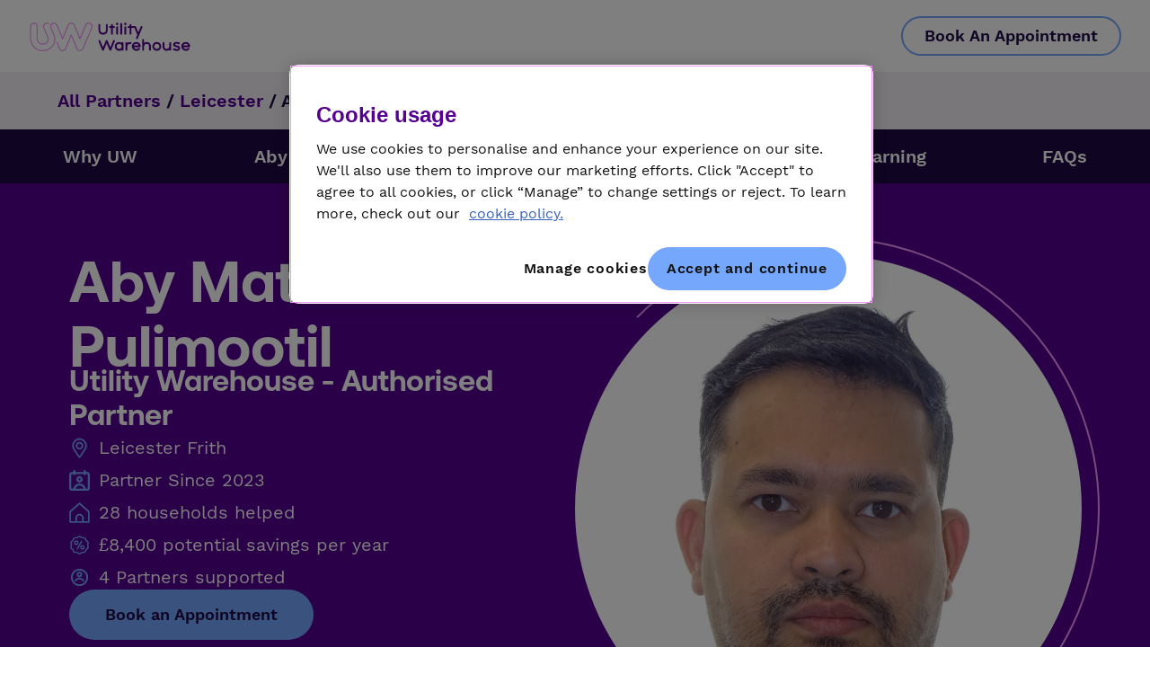

--- FILE ---
content_type: text/html; charset=UTF-8
request_url: https://partner.uw.co.uk/partner/aby-mathew-pulimootil-af7552
body_size: 62349
content:
<!doctype html>
<html lang="en-GB">
<head><!--WPC_INSERT_CRITICAL--><!--WPC_INSERT_PRELOAD_MAIN--><!--WPC_INSERT_PRELOAD-->
	<meta charset="UTF-8">
<script>
var gform;gform||(document.addEventListener("gform_main_scripts_loaded",function(){gform.scriptsLoaded=!0}),document.addEventListener("gform/theme/scripts_loaded",function(){gform.themeScriptsLoaded=!0}),window.addEventListener("DOMContentLoaded",function(){gform.domLoaded=!0}),gform={domLoaded:!1,scriptsLoaded:!1,themeScriptsLoaded:!1,isFormEditor:()=>"function"==typeof InitializeEditor,callIfLoaded:function(o){return!(!gform.domLoaded||!gform.scriptsLoaded||!gform.themeScriptsLoaded&&!gform.isFormEditor()||(gform.isFormEditor()&&console.warn("The use of gform.initializeOnLoaded() is deprecated in the form editor context and will be removed in Gravity Forms 3.1."),o(),0))},initializeOnLoaded:function(o){gform.callIfLoaded(o)||(document.addEventListener("gform_main_scripts_loaded",()=>{gform.scriptsLoaded=!0,gform.callIfLoaded(o)}),document.addEventListener("gform/theme/scripts_loaded",()=>{gform.themeScriptsLoaded=!0,gform.callIfLoaded(o)}),window.addEventListener("DOMContentLoaded",()=>{gform.domLoaded=!0,gform.callIfLoaded(o)}))},hooks:{action:{},filter:{}},addAction:function(o,r,e,t){gform.addHook("action",o,r,e,t)},addFilter:function(o,r,e,t){gform.addHook("filter",o,r,e,t)},doAction:function(o){gform.doHook("action",o,arguments)},applyFilters:function(o){return gform.doHook("filter",o,arguments)},removeAction:function(o,r){gform.removeHook("action",o,r)},removeFilter:function(o,r,e){gform.removeHook("filter",o,r,e)},addHook:function(o,r,e,t,n){null==gform.hooks[o][r]&&(gform.hooks[o][r]=[]);var d=gform.hooks[o][r];null==n&&(n=r+"_"+d.length),gform.hooks[o][r].push({tag:n,callable:e,priority:t=null==t?10:t})},doHook:function(r,o,e){var t;if(e=Array.prototype.slice.call(e,1),null!=gform.hooks[r][o]&&((o=gform.hooks[r][o]).sort(function(o,r){return o.priority-r.priority}),o.forEach(function(o){"function"!=typeof(t=o.callable)&&(t=window[t]),"action"==r?t.apply(null,e):e[0]=t.apply(null,e)})),"filter"==r)return e[0]},removeHook:function(o,r,t,n){var e;null!=gform.hooks[o][r]&&(e=(e=gform.hooks[o][r]).filter(function(o,r,e){return!!(null!=n&&n!=o.tag||null!=t&&t!=o.priority)}),gform.hooks[o][r]=e)}});
</script>

	<meta name="viewport" content="width=device-width, initial-scale=1">
	<link rel="profile" href="https://gmpg.org/xfn/11">
	<meta name='robots' content='index, follow, max-image-preview:large, max-snippet:-1, max-video-preview:-1' />

	<!-- This site is optimized with the Yoast SEO plugin v26.4 - https://yoast.com/wordpress/plugins/seo/ -->
	<title>Aby Mathew Pulimootil - Utility Warehouse - Leicester Frith</title>
<link data-rocket-prefetch href="https://secure.gaug.es" rel="dns-prefetch">
<link data-rocket-prefetch href="https://cdnjs.cloudflare.com" rel="dns-prefetch">
<link data-rocket-prefetch href="https://www.googletagmanager.com" rel="dns-prefetch">
<link data-rocket-prefetch href="https://optimizerwpc.b-cdn.net" rel="dns-prefetch">
<link data-rocket-prefetch href="https://cdn-ukwest.onetrust.com" rel="dns-prefetch">
<link data-rocket-prefetch href="https://cdn.optimizely.com" rel="dns-prefetch">
<link data-rocket-prefetch href="https://widget.trustpilot.com" rel="dns-prefetch">
<link data-rocket-prefetch href="https://player.vimeo.com" rel="dns-prefetch">
<link data-rocket-prefetch href="https://stats.wp.com" rel="dns-prefetch"><link rel="preload" data-rocket-preload as="image" href="https://partner.uw.co.uk/wp-content/uploads/2024/12/dark-purple-curve-down-DboLyaSa.svg" fetchpriority="high">
	<meta name="description" content="Want to reduce your utility bills? Speak to Aby Mathew from Leicester Frith to help you save time and money with Utility Warehouse." />
	<link rel="canonical" href="https://partner.uw.co.uk/partner/aby-mathew-pulimootil-af7552" />
	<meta property="og:locale" content="en_GB" />
	<meta property="og:type" content="article" />
	<meta property="og:title" content="Aby Mathew Pulimootil - Utility Warehouse - Leicester Frith" />
	<meta property="og:description" content="Want to reduce your utility bills? Speak to Aby Mathew from Leicester Frith to help you save time and money with Utility Warehouse." />
	<meta property="og:url" content="https://partner.uw.co.uk/partner/aby-mathew-pulimootil-af7552" />
	<meta property="og:site_name" content="Utility Warehouse" />
	<meta property="article:modified_time" content="2026-01-07T11:18:41+00:00" />
	<meta property="og:image" content="https://partner.uw.co.uk/wp-content/uploads/2025/11/1000x1000-2.jpg" />
	<meta property="og:image:width" content="1000" />
	<meta property="og:image:height" content="1000" />
	<meta property="og:image:type" content="image/jpeg" />
	<meta name="twitter:card" content="summary_large_image" />
	<script type="application/ld+json" class="yoast-schema-graph">{"@context":"https://schema.org","@graph":[{"@type":["WebPage","ProfilePage"],"@id":"https://partner.uw.co.uk/partner/aby-mathew-pulimootil-af7552","url":"https://partner.uw.co.uk/partner/aby-mathew-pulimootil-af7552","name":"Aby Mathew Pulimootil - Utility Warehouse - Leicester Frith","isPartOf":{"@id":"https://partner.uw.co.uk/#website"},"primaryImageOfPage":{"@id":"https://partner.uw.co.uk/partner/aby-mathew-pulimootil-af7552#primaryimage"},"image":{"@id":"https://partner.uw.co.uk/partner/aby-mathew-pulimootil-af7552#primaryimage"},"thumbnailUrl":"https://partner.uw.co.uk/wp-content/uploads/2025/11/1000x1000-2.jpg","datePublished":"2025-11-25T18:34:31+00:00","dateModified":"2026-01-07T11:18:41+00:00","description":"Want to reduce your utility bills? Speak to Aby Mathew from Leicester Frith to help you save time and money with Utility Warehouse.","breadcrumb":{"@id":"https://partner.uw.co.uk/partner/aby-mathew-pulimootil-af7552#breadcrumb"},"inLanguage":"en-GB","potentialAction":[{"@type":"ReadAction","target":["https://partner.uw.co.uk/partner/aby-mathew-pulimootil-af7552"]}]},{"@type":"ImageObject","inLanguage":"en-GB","@id":"https://partner.uw.co.uk/partner/aby-mathew-pulimootil-af7552#primaryimage","url":"https://partner.uw.co.uk/wp-content/uploads/2025/11/1000x1000-2.jpg","contentUrl":"https://partner.uw.co.uk/wp-content/uploads/2025/11/1000x1000-2.jpg","width":1000,"height":1000,"caption":"An image of UW partner Aby Mathew Pulimootil"},{"@type":"BreadcrumbList","@id":"https://partner.uw.co.uk/partner/aby-mathew-pulimootil-af7552#breadcrumb","itemListElement":[{"@type":"ListItem","position":1,"name":"All Partners","item":"https://partner.uw.co.uk"},{"@type":"ListItem","position":2,"name":"Leicester","item":"https://partner.uw.co.uk/area/leicester"},{"@type":"ListItem","position":3,"name":"Aby Mathew Pulimootil"}]},{"@type":"WebSite","@id":"https://partner.uw.co.uk/#website","url":"https://partner.uw.co.uk/","name":"Utility Warehouse","description":"Search across our network of registered Utility Warehouse Partners to find a Partner in your area to discuss your home-service provider needs.","publisher":{"@id":"https://partner.uw.co.uk/#organization"},"potentialAction":[{"@type":"SearchAction","target":{"@type":"EntryPoint","urlTemplate":"https://partner.uw.co.uk/?s={search_term_string}"},"query-input":{"@type":"PropertyValueSpecification","valueRequired":true,"valueName":"search_term_string"}}],"inLanguage":"en-GB"},{"@type":"Organization","@id":"https://partner.uw.co.uk/#organization","name":"Utility Warehouse","url":"https://partner.uw.co.uk/","logo":{"@type":"ImageObject","inLanguage":"en-GB","@id":"https://partner.uw.co.uk/#/schema/logo/image/","url":"https://partner.uw.co.uk/wp-content/uploads/2024/06/uw-logo-header.svg","contentUrl":"https://partner.uw.co.uk/wp-content/uploads/2024/06/uw-logo-header.svg","width":181,"height":35,"caption":"Utility Warehouse"},"image":{"@id":"https://partner.uw.co.uk/#/schema/logo/image/"},"mainEntityOfPage":{"@id":"https://partner.uw.co.uk/partner/aby-mathew-pulimootil-af7552"}}]}</script>
	<!-- / Yoast SEO plugin. -->


<link rel='dns-prefetch' href='//stats.wp.com' />
<link rel="alternate" type="application/rss+xml" title="Utility Warehouse &raquo; Feed" href="https://partner.uw.co.uk/feed" />
<link rel="alternate" type="application/rss+xml" title="Utility Warehouse &raquo; Comments Feed" href="https://partner.uw.co.uk/comments/feed" />
<link rel="alternate" type="application/rss+xml" title="Utility Warehouse &raquo; Aby Mathew Pulimootil Comments Feed" href="https://partner.uw.co.uk/partner/aby-mathew-pulimootil-af7552/feed" />
<link rel="alternate" title="oEmbed (JSON)" type="application/json+oembed" href="https://partner.uw.co.uk/wp-json/oembed/1.0/embed?url=https%3A%2F%2Fpartner.uw.co.uk%2Fpartner%2Faby-mathew-pulimootil-af7552" />
<link rel="alternate" title="oEmbed (XML)" type="text/xml+oembed" href="https://partner.uw.co.uk/wp-json/oembed/1.0/embed?url=https%3A%2F%2Fpartner.uw.co.uk%2Fpartner%2Faby-mathew-pulimootil-af7552&#038;format=xml" />
<style id='wp-img-auto-sizes-contain-inline-css'>
img:is([sizes=auto i],[sizes^="auto," i]){contain-intrinsic-size:3000px 1500px}
/*# sourceURL=wp-img-auto-sizes-contain-inline-css */
</style>
<style id='wp-emoji-styles-inline-css'>

	img.wp-smiley, img.emoji {
		display: inline !important;
		border: none !important;
		box-shadow: none !important;
		height: 1em !important;
		width: 1em !important;
		margin: 0 0.07em !important;
		vertical-align: -0.1em !important;
		background: none !important;
		padding: 0 !important;
	}
/*# sourceURL=wp-emoji-styles-inline-css */
</style>
<link rel='stylesheet' id='wpa-css-css' href='https://partner.uw.co.uk/wp-content/plugins/honeypot/includes/css/wpa.css?ver=2.3.04' media='all' />
<link rel='stylesheet' id='hello-elementor-css' href='https://partner.uw.co.uk/wp-content/themes/hello-elementor/style.min.css?ver=3.3.0' media='all' />
<link rel='stylesheet' id='hello-elementor-theme-style-css' href='https://partner.uw.co.uk/wp-content/themes/hello-elementor/theme.min.css?ver=3.3.0' media='all' />
<link rel='stylesheet' id='hello-elementor-header-footer-css' href='https://partner.uw.co.uk/wp-content/themes/hello-elementor/header-footer.min.css?ver=3.3.0' media='all' />
<link rel='stylesheet' id='elementor-frontend-css' href='https://partner.uw.co.uk/wp-content/uploads/elementor/css/custom-frontend.min.css?ver=1767130288' media='all' />
<style id='elementor-frontend-inline-css'>
.elementor-19556 .elementor-element.elementor-element-dd5209b:not(.elementor-motion-effects-element-type-background), .elementor-19556 .elementor-element.elementor-element-dd5209b > .elementor-motion-effects-container > .elementor-motion-effects-layer{background-image:url("https://partner.uw.co.uk/wp-content/uploads/2025/10/PartnerProfile_100925_HowToSwitch_549x774_A.png");}.elementor-19556 .elementor-element.elementor-element-aba9631:not(.elementor-motion-effects-element-type-background), .elementor-19556 .elementor-element.elementor-element-aba9631 > .elementor-motion-effects-container > .elementor-motion-effects-layer{background-image:url("https://partner.uw.co.uk/wp-content/uploads/2025/10/PartnerProfile_100925_BecomeAPartner_549x774_A.png");}
/*# sourceURL=elementor-frontend-inline-css */
</style>
<link rel='stylesheet' id='elementor-post-6-css' href='https://partner.uw.co.uk/wp-content/uploads/elementor/css/post-6.css?ver=1767130287' media='all' />
<link rel='stylesheet' id='widget-image-css' href='https://partner.uw.co.uk/wp-content/plugins/elementor/assets/css/widget-image.min.css?ver=3.33.1' media='all' />
<link rel='stylesheet' id='widget-breadcrumbs-css' href='https://partner.uw.co.uk/wp-content/plugins/elementor-pro/assets/css/widget-breadcrumbs.min.css?ver=3.33.1' media='all' />
<link rel='stylesheet' id='widget-nav-menu-css' href='https://partner.uw.co.uk/wp-content/uploads/elementor/css/custom-pro-widget-nav-menu.min.css?ver=1767130291' media='all' />
<link rel='stylesheet' id='e-sticky-css' href='https://partner.uw.co.uk/wp-content/plugins/elementor-pro/assets/css/modules/sticky.min.css?ver=3.33.1' media='all' />
<link rel='stylesheet' id='widget-heading-css' href='https://partner.uw.co.uk/wp-content/plugins/elementor/assets/css/widget-heading.min.css?ver=3.33.1' media='all' />
<link rel='stylesheet' id='widget-icon-list-css' href='https://partner.uw.co.uk/wp-content/uploads/elementor/css/custom-widget-icon-list.min.css?ver=1767130289' media='all' />
<link rel='stylesheet' id='widget-nested-accordion-css' href='https://partner.uw.co.uk/wp-content/plugins/elementor/assets/css/widget-nested-accordion.min.css?ver=3.33.1' media='all' />
<link rel='stylesheet' id='widget-nested-tabs-css' href='https://partner.uw.co.uk/wp-content/uploads/elementor/css/custom-widget-nested-tabs.min.css?ver=1767130290' media='all' />
<link rel='stylesheet' id='widget-icon-box-css' href='https://partner.uw.co.uk/wp-content/uploads/elementor/css/custom-widget-icon-box.min.css?ver=1767130288' media='all' />
<link rel='stylesheet' id='widget-image-box-css' href='https://partner.uw.co.uk/wp-content/uploads/elementor/css/custom-widget-image-box.min.css?ver=1767130289' media='all' />
<link rel='stylesheet' id='swiper-css' href='https://partner.uw.co.uk/wp-content/plugins/elementor/assets/lib/swiper/v8/css/swiper.min.css?ver=8.4.5' media='all' />
<link rel='stylesheet' id='e-swiper-css' href='https://partner.uw.co.uk/wp-content/plugins/elementor/assets/css/conditionals/e-swiper.min.css?ver=3.33.1' media='all' />
<link rel='stylesheet' id='widget-image-carousel-css' href='https://partner.uw.co.uk/wp-content/plugins/elementor/assets/css/widget-image-carousel.min.css?ver=3.33.1' media='all' />
<link rel='stylesheet' id='e-animation-slideInUp-css' href='https://partner.uw.co.uk/wp-content/plugins/elementor/assets/lib/animations/styles/slideInUp.min.css?ver=3.33.1' media='all' />
<link rel='stylesheet' id='e-popup-css' href='https://partner.uw.co.uk/wp-content/plugins/elementor-pro/assets/css/conditionals/popup.min.css?ver=3.33.1' media='all' />
<link rel='stylesheet' id='elementor-icons-css' href='https://partner.uw.co.uk/wp-content/plugins/elementor/assets/lib/eicons/css/elementor-icons.min.css?ver=5.44.0' media='all' />
<link rel='stylesheet' id='elementor-post-19589-css' href='https://partner.uw.co.uk/wp-content/uploads/elementor/css/post-19589.css?ver=1767392544' media='all' />
<link rel='stylesheet' id='elementor-post-1025-css' href='https://partner.uw.co.uk/wp-content/uploads/elementor/css/post-1025.css?ver=1768672835' media='all' />
<link rel='stylesheet' id='elementor-post-19556-css' href='https://partner.uw.co.uk/wp-content/uploads/elementor/css/post-19556.css?ver=1768232235' media='all' />
<link rel='stylesheet' id='elementor-post-19845-css' href='https://partner.uw.co.uk/wp-content/uploads/elementor/css/post-19845.css?ver=1768991478' media='all' />
<link rel='stylesheet' id='hello-elementor-child-style-css' href='https://partner.uw.co.uk/wp-content/themes/hello-theme-child-master/style.css?ver=2.0.45' media='all' />
<link rel='stylesheet' id='elementor-icons-shared-0-css' href='https://partner.uw.co.uk/wp-content/plugins/elementor/assets/lib/font-awesome/css/fontawesome.min.css?ver=5.15.3' media='all' />
<link rel='stylesheet' id='elementor-icons-fa-solid-css' href='https://partner.uw.co.uk/wp-content/plugins/elementor/assets/lib/font-awesome/css/solid.min.css?ver=5.15.3' media='all' />
<script type="text/javascript">var n489D_vars={"triggerDomEvent":"true", "delayOn":"false", "triggerElementor":"true", "linkPreload":"false", "excludeLink":["add-to-cart"]};</script><script type="text/javascript" src="https://optimizerwpc.b-cdn.net/elementor/optimize.js?ic_ver=55f4b0" defer></script><script id="wpcompress-aio-js-extra">
var ngf298gh738qwbdh0s87v_vars = {"zoneName":"partneruwcouk8239c.zapwp.com","siteurl":"https://partner.uw.co.uk","ajaxurl":"https://partner.uw.co.uk/wp-admin/admin-ajax.php","spinner":"https://partner.uw.co.uk/wp-content/plugins/wp-compress-image-optimizer/assets/images/spinner.svg","lazy_enabled":"false","background_sizing":"false","webp_enabled":"false","retina_enabled":"false","force_retina":"false","exif_enabled":"false","adaptive_enabled":"false","js_debug":"","slider_compatibility":"false","triggerDomEvent":"0"};
//# sourceURL=wpcompress-aio-js-extra
</script>
<script src="https://partner.uw.co.uk/wp-content/plugins/wp-compress-image-optimizer/assets/js/dist/optimizer.local.min.js?ver=6.60.10" id="wpcompress-aio-js"></script>
<script src="https://partner.uw.co.uk/wp-includes/js/jquery/jquery.min.js?ver=3.7.1" id="jquery-core-js"></script>
<script src="https://partner.uw.co.uk/wp-includes/js/jquery/jquery-migrate.min.js?ver=3.4.1" id="jquery-migrate-js"></script>
<link rel="https://api.w.org/" href="https://partner.uw.co.uk/wp-json/" /><link rel="alternate" title="JSON" type="application/json" href="https://partner.uw.co.uk/wp-json/wp/v2/partner/5532" /><link rel="EditURI" type="application/rsd+xml" title="RSD" href="https://partner.uw.co.uk/xmlrpc.php?rsd" />

<link rel='shortlink' href='https://partner.uw.co.uk/?p=5532' />
	<style>img#wpstats{display:none}</style>
		<style>
        #gmw-locator-text-4 {
            color: white !important;
            font-weight: 600;
            font-size: 18px;
            border-bottom: 2px solid #75A7FD;
            padding-bottom: 6px;
        }
    </style><!-- Google Tag Manager -->
<script>(function(w,d,s,l,i){w[l]=w[l]||[];w[l].push({'gtm.start':
new Date().getTime(),event:'gtm.js'});var f=d.getElementsByTagName(s)[0],
j=d.createElement(s),dl=l!='dataLayer'?'&l='+l:'';j.async=true;j.src=
'https://www.googletagmanager.com/gtm.js?id='+i+dl;f.parentNode.insertBefore(j,f);
})(window,document,'script','dataLayer','GTM-5DV4G4Q');</script>
<!-- End Google Tag Manager -->
<!-- Optanon Consent Notice start -->
<!-- OneTrust Cookies Consent Notice start for uw.co.uk -->
<script src="https://cdn-ukwest.onetrust.com/scripttemplates/otSDKStub.js" type="text/javascript" charset="UTF-8" data-domain-script="ae26728f-5bb9-4aa9-b4e1-7dd651cfbf60" defer></script>
<script type="text/javascript">function OptanonWrapper() { }</script>
<!-- OneTrust Cookies Consent Notice end for uw.co.uk -->
<!-- Optanon Consent Notice end -->
<!-- Optimizely script -->
<script src="https://cdn.optimizely.com/js/24623810159.js"></script>
<!-- TrustPilot script -->
<script type="text/javascript" src="//widget.trustpilot.com/bootstrap/v5/tp.widget.bootstrap.min.js" defer></script>
<!-- Vimeo player script -->
<script src="https://player.vimeo.com/api/player.js"></script>
<!-- Snowplow starts plowing -->
<script type="text/javascript">
;(function(p,l,o,w,i,n,g){if(!p[i]){p.GlobalSnowplowNamespace=p.GlobalSnowplowNamespace||[];
p.GlobalSnowplowNamespace.push(i);p[i]=function(){(p[i].q=p[i].q||[]).push(arguments)
};p[i].q=p[i].q||[];n=l.createElement(o);g=l.getElementsByTagName(o)[0];n.async=1;
n.src=w;g.parentNode.insertBefore(n,g)}}(window,document,"script","https://cdnjs.cloudflare.com/ajax/libs/snowplow/2.18.2/sp.min.js","snowplow"));
snowplow('newTracker', 'sp', 'c.uw.co.uk', {
    appId: 'partner-directory',
	contexts: {
    webPage: true
  }
});


snowplow('enableActivityTracking', 30, 10);

snowplow('enableLinkClickTracking');
</script>
<!-- Snowplow stops plowing -->
<script>
function enableYextAnalytics() {
	// just kidding we don't do that anymore
}
</script>
<style>
	.uw-form-input select { 
		font-family: 'Work Sans', Helvetica, Arial, sans-serif !important;
		font-weight: 400 !important;
		font-size: 16px !important;
		line-height: 1.56 !important;
		width: 100% !important;
		padding: 1rem !important;
		border-radius: 0.5rem 0.5rem 0 0 !important;
		border: 2px solid #f5f0f8 !important;
		border-bottom: 0.125rem solid #000 !important;
		overflow-y: auto !important;
		box-sizing: border-box !important;
		cursor: text !important;
		height: 60px !important;
	}
</style>
			<style>
				.e-con.e-parent:nth-of-type(n+4):not(.e-lazyloaded):not(.e-no-lazyload),
				.e-con.e-parent:nth-of-type(n+4):not(.e-lazyloaded):not(.e-no-lazyload) * {
					background-image: none !important;
				}
				@media screen and (max-height: 1024px) {
					.e-con.e-parent:nth-of-type(n+3):not(.e-lazyloaded):not(.e-no-lazyload),
					.e-con.e-parent:nth-of-type(n+3):not(.e-lazyloaded):not(.e-no-lazyload) * {
						background-image: none !important;
					}
				}
				@media screen and (max-height: 640px) {
					.e-con.e-parent:nth-of-type(n+2):not(.e-lazyloaded):not(.e-no-lazyload),
					.e-con.e-parent:nth-of-type(n+2):not(.e-lazyloaded):not(.e-no-lazyload) * {
						background-image: none !important;
					}
				}
			</style>
			<link rel="icon" href="https://partner.uw.co.uk/wp-content/uploads/2024/06/uw-favicon-180-150x150.png" sizes="32x32" />
<link rel="icon" href="https://partner.uw.co.uk/wp-content/uploads/2024/06/uw-favicon-180.png" sizes="192x192" />
<link rel="apple-touch-icon" href="https://partner.uw.co.uk/wp-content/uploads/2024/06/uw-favicon-180.png" />
<meta name="msapplication-TileImage" content="https://partner.uw.co.uk/wp-content/uploads/2024/06/uw-favicon-180.png" />
		<style id="wp-custom-css">
			/* Profile page */

.performance-block .partner-service-experts {
	font-size: 1rem;
	line-height: 1.6em
}

#breadcrumbs a {
	font-weight:700
}



@media screen and (max-width: 560px) {
    .elementor-nav-menu--layout-horizontal .elementor-nav-menu {
        flex-wrap: wrap;
        display: contents;
        width: 1000px !important;
    }
	#menu-1-705023e .menu-item {
		min-width: 150px;
	}
	
	#menu-1-705023e .menu-item:hover {
		background: #413161
	}

	
}		</style>
		<style id='global-styles-inline-css'>
:root{--wp--preset--aspect-ratio--square: 1;--wp--preset--aspect-ratio--4-3: 4/3;--wp--preset--aspect-ratio--3-4: 3/4;--wp--preset--aspect-ratio--3-2: 3/2;--wp--preset--aspect-ratio--2-3: 2/3;--wp--preset--aspect-ratio--16-9: 16/9;--wp--preset--aspect-ratio--9-16: 9/16;--wp--preset--color--black: #000000;--wp--preset--color--cyan-bluish-gray: #abb8c3;--wp--preset--color--white: #ffffff;--wp--preset--color--pale-pink: #f78da7;--wp--preset--color--vivid-red: #cf2e2e;--wp--preset--color--luminous-vivid-orange: #ff6900;--wp--preset--color--luminous-vivid-amber: #fcb900;--wp--preset--color--light-green-cyan: #7bdcb5;--wp--preset--color--vivid-green-cyan: #00d084;--wp--preset--color--pale-cyan-blue: #8ed1fc;--wp--preset--color--vivid-cyan-blue: #0693e3;--wp--preset--color--vivid-purple: #9b51e0;--wp--preset--gradient--vivid-cyan-blue-to-vivid-purple: linear-gradient(135deg,rgb(6,147,227) 0%,rgb(155,81,224) 100%);--wp--preset--gradient--light-green-cyan-to-vivid-green-cyan: linear-gradient(135deg,rgb(122,220,180) 0%,rgb(0,208,130) 100%);--wp--preset--gradient--luminous-vivid-amber-to-luminous-vivid-orange: linear-gradient(135deg,rgb(252,185,0) 0%,rgb(255,105,0) 100%);--wp--preset--gradient--luminous-vivid-orange-to-vivid-red: linear-gradient(135deg,rgb(255,105,0) 0%,rgb(207,46,46) 100%);--wp--preset--gradient--very-light-gray-to-cyan-bluish-gray: linear-gradient(135deg,rgb(238,238,238) 0%,rgb(169,184,195) 100%);--wp--preset--gradient--cool-to-warm-spectrum: linear-gradient(135deg,rgb(74,234,220) 0%,rgb(151,120,209) 20%,rgb(207,42,186) 40%,rgb(238,44,130) 60%,rgb(251,105,98) 80%,rgb(254,248,76) 100%);--wp--preset--gradient--blush-light-purple: linear-gradient(135deg,rgb(255,206,236) 0%,rgb(152,150,240) 100%);--wp--preset--gradient--blush-bordeaux: linear-gradient(135deg,rgb(254,205,165) 0%,rgb(254,45,45) 50%,rgb(107,0,62) 100%);--wp--preset--gradient--luminous-dusk: linear-gradient(135deg,rgb(255,203,112) 0%,rgb(199,81,192) 50%,rgb(65,88,208) 100%);--wp--preset--gradient--pale-ocean: linear-gradient(135deg,rgb(255,245,203) 0%,rgb(182,227,212) 50%,rgb(51,167,181) 100%);--wp--preset--gradient--electric-grass: linear-gradient(135deg,rgb(202,248,128) 0%,rgb(113,206,126) 100%);--wp--preset--gradient--midnight: linear-gradient(135deg,rgb(2,3,129) 0%,rgb(40,116,252) 100%);--wp--preset--font-size--small: 13px;--wp--preset--font-size--medium: 20px;--wp--preset--font-size--large: 36px;--wp--preset--font-size--x-large: 42px;--wp--preset--spacing--20: 0.44rem;--wp--preset--spacing--30: 0.67rem;--wp--preset--spacing--40: 1rem;--wp--preset--spacing--50: 1.5rem;--wp--preset--spacing--60: 2.25rem;--wp--preset--spacing--70: 3.38rem;--wp--preset--spacing--80: 5.06rem;--wp--preset--shadow--natural: 6px 6px 9px rgba(0, 0, 0, 0.2);--wp--preset--shadow--deep: 12px 12px 50px rgba(0, 0, 0, 0.4);--wp--preset--shadow--sharp: 6px 6px 0px rgba(0, 0, 0, 0.2);--wp--preset--shadow--outlined: 6px 6px 0px -3px rgb(255, 255, 255), 6px 6px rgb(0, 0, 0);--wp--preset--shadow--crisp: 6px 6px 0px rgb(0, 0, 0);}:root { --wp--style--global--content-size: 800px;--wp--style--global--wide-size: 1200px; }:where(body) { margin: 0; }.wp-site-blocks > .alignleft { float: left; margin-right: 2em; }.wp-site-blocks > .alignright { float: right; margin-left: 2em; }.wp-site-blocks > .aligncenter { justify-content: center; margin-left: auto; margin-right: auto; }:where(.wp-site-blocks) > * { margin-block-start: 24px; margin-block-end: 0; }:where(.wp-site-blocks) > :first-child { margin-block-start: 0; }:where(.wp-site-blocks) > :last-child { margin-block-end: 0; }:root { --wp--style--block-gap: 24px; }:root :where(.is-layout-flow) > :first-child{margin-block-start: 0;}:root :where(.is-layout-flow) > :last-child{margin-block-end: 0;}:root :where(.is-layout-flow) > *{margin-block-start: 24px;margin-block-end: 0;}:root :where(.is-layout-constrained) > :first-child{margin-block-start: 0;}:root :where(.is-layout-constrained) > :last-child{margin-block-end: 0;}:root :where(.is-layout-constrained) > *{margin-block-start: 24px;margin-block-end: 0;}:root :where(.is-layout-flex){gap: 24px;}:root :where(.is-layout-grid){gap: 24px;}.is-layout-flow > .alignleft{float: left;margin-inline-start: 0;margin-inline-end: 2em;}.is-layout-flow > .alignright{float: right;margin-inline-start: 2em;margin-inline-end: 0;}.is-layout-flow > .aligncenter{margin-left: auto !important;margin-right: auto !important;}.is-layout-constrained > .alignleft{float: left;margin-inline-start: 0;margin-inline-end: 2em;}.is-layout-constrained > .alignright{float: right;margin-inline-start: 2em;margin-inline-end: 0;}.is-layout-constrained > .aligncenter{margin-left: auto !important;margin-right: auto !important;}.is-layout-constrained > :where(:not(.alignleft):not(.alignright):not(.alignfull)){max-width: var(--wp--style--global--content-size);margin-left: auto !important;margin-right: auto !important;}.is-layout-constrained > .alignwide{max-width: var(--wp--style--global--wide-size);}body .is-layout-flex{display: flex;}.is-layout-flex{flex-wrap: wrap;align-items: center;}.is-layout-flex > :is(*, div){margin: 0;}body .is-layout-grid{display: grid;}.is-layout-grid > :is(*, div){margin: 0;}body{padding-top: 0px;padding-right: 0px;padding-bottom: 0px;padding-left: 0px;}a:where(:not(.wp-element-button)){text-decoration: underline;}:root :where(.wp-element-button, .wp-block-button__link){background-color: #32373c;border-width: 0;color: #fff;font-family: inherit;font-size: inherit;font-style: inherit;font-weight: inherit;letter-spacing: inherit;line-height: inherit;padding-top: calc(0.667em + 2px);padding-right: calc(1.333em + 2px);padding-bottom: calc(0.667em + 2px);padding-left: calc(1.333em + 2px);text-decoration: none;text-transform: inherit;}.has-black-color{color: var(--wp--preset--color--black) !important;}.has-cyan-bluish-gray-color{color: var(--wp--preset--color--cyan-bluish-gray) !important;}.has-white-color{color: var(--wp--preset--color--white) !important;}.has-pale-pink-color{color: var(--wp--preset--color--pale-pink) !important;}.has-vivid-red-color{color: var(--wp--preset--color--vivid-red) !important;}.has-luminous-vivid-orange-color{color: var(--wp--preset--color--luminous-vivid-orange) !important;}.has-luminous-vivid-amber-color{color: var(--wp--preset--color--luminous-vivid-amber) !important;}.has-light-green-cyan-color{color: var(--wp--preset--color--light-green-cyan) !important;}.has-vivid-green-cyan-color{color: var(--wp--preset--color--vivid-green-cyan) !important;}.has-pale-cyan-blue-color{color: var(--wp--preset--color--pale-cyan-blue) !important;}.has-vivid-cyan-blue-color{color: var(--wp--preset--color--vivid-cyan-blue) !important;}.has-vivid-purple-color{color: var(--wp--preset--color--vivid-purple) !important;}.has-black-background-color{background-color: var(--wp--preset--color--black) !important;}.has-cyan-bluish-gray-background-color{background-color: var(--wp--preset--color--cyan-bluish-gray) !important;}.has-white-background-color{background-color: var(--wp--preset--color--white) !important;}.has-pale-pink-background-color{background-color: var(--wp--preset--color--pale-pink) !important;}.has-vivid-red-background-color{background-color: var(--wp--preset--color--vivid-red) !important;}.has-luminous-vivid-orange-background-color{background-color: var(--wp--preset--color--luminous-vivid-orange) !important;}.has-luminous-vivid-amber-background-color{background-color: var(--wp--preset--color--luminous-vivid-amber) !important;}.has-light-green-cyan-background-color{background-color: var(--wp--preset--color--light-green-cyan) !important;}.has-vivid-green-cyan-background-color{background-color: var(--wp--preset--color--vivid-green-cyan) !important;}.has-pale-cyan-blue-background-color{background-color: var(--wp--preset--color--pale-cyan-blue) !important;}.has-vivid-cyan-blue-background-color{background-color: var(--wp--preset--color--vivid-cyan-blue) !important;}.has-vivid-purple-background-color{background-color: var(--wp--preset--color--vivid-purple) !important;}.has-black-border-color{border-color: var(--wp--preset--color--black) !important;}.has-cyan-bluish-gray-border-color{border-color: var(--wp--preset--color--cyan-bluish-gray) !important;}.has-white-border-color{border-color: var(--wp--preset--color--white) !important;}.has-pale-pink-border-color{border-color: var(--wp--preset--color--pale-pink) !important;}.has-vivid-red-border-color{border-color: var(--wp--preset--color--vivid-red) !important;}.has-luminous-vivid-orange-border-color{border-color: var(--wp--preset--color--luminous-vivid-orange) !important;}.has-luminous-vivid-amber-border-color{border-color: var(--wp--preset--color--luminous-vivid-amber) !important;}.has-light-green-cyan-border-color{border-color: var(--wp--preset--color--light-green-cyan) !important;}.has-vivid-green-cyan-border-color{border-color: var(--wp--preset--color--vivid-green-cyan) !important;}.has-pale-cyan-blue-border-color{border-color: var(--wp--preset--color--pale-cyan-blue) !important;}.has-vivid-cyan-blue-border-color{border-color: var(--wp--preset--color--vivid-cyan-blue) !important;}.has-vivid-purple-border-color{border-color: var(--wp--preset--color--vivid-purple) !important;}.has-vivid-cyan-blue-to-vivid-purple-gradient-background{background: var(--wp--preset--gradient--vivid-cyan-blue-to-vivid-purple) !important;}.has-light-green-cyan-to-vivid-green-cyan-gradient-background{background: var(--wp--preset--gradient--light-green-cyan-to-vivid-green-cyan) !important;}.has-luminous-vivid-amber-to-luminous-vivid-orange-gradient-background{background: var(--wp--preset--gradient--luminous-vivid-amber-to-luminous-vivid-orange) !important;}.has-luminous-vivid-orange-to-vivid-red-gradient-background{background: var(--wp--preset--gradient--luminous-vivid-orange-to-vivid-red) !important;}.has-very-light-gray-to-cyan-bluish-gray-gradient-background{background: var(--wp--preset--gradient--very-light-gray-to-cyan-bluish-gray) !important;}.has-cool-to-warm-spectrum-gradient-background{background: var(--wp--preset--gradient--cool-to-warm-spectrum) !important;}.has-blush-light-purple-gradient-background{background: var(--wp--preset--gradient--blush-light-purple) !important;}.has-blush-bordeaux-gradient-background{background: var(--wp--preset--gradient--blush-bordeaux) !important;}.has-luminous-dusk-gradient-background{background: var(--wp--preset--gradient--luminous-dusk) !important;}.has-pale-ocean-gradient-background{background: var(--wp--preset--gradient--pale-ocean) !important;}.has-electric-grass-gradient-background{background: var(--wp--preset--gradient--electric-grass) !important;}.has-midnight-gradient-background{background: var(--wp--preset--gradient--midnight) !important;}.has-small-font-size{font-size: var(--wp--preset--font-size--small) !important;}.has-medium-font-size{font-size: var(--wp--preset--font-size--medium) !important;}.has-large-font-size{font-size: var(--wp--preset--font-size--large) !important;}.has-x-large-font-size{font-size: var(--wp--preset--font-size--x-large) !important;}
/*# sourceURL=global-styles-inline-css */
</style>
<link rel='stylesheet' id='gravity_forms_theme_reset-css' href='https://partner.uw.co.uk/wp-content/plugins/gravityforms/assets/css/dist/gravity-forms-theme-reset.min.css?ver=2.9.22' media='all' />
<link rel='stylesheet' id='gravity_forms_theme_foundation-css' href='https://partner.uw.co.uk/wp-content/plugins/gravityforms/assets/css/dist/gravity-forms-theme-foundation.min.css?ver=2.9.22' media='all' />
<link rel='stylesheet' id='gravity_forms_theme_framework-css' href='https://partner.uw.co.uk/wp-content/plugins/gravityforms/assets/css/dist/gravity-forms-theme-framework.min.css?ver=2.9.22' media='all' />
<link rel='stylesheet' id='gravity_forms_orbital_theme-css' href='https://partner.uw.co.uk/wp-content/plugins/gravityforms/assets/css/dist/gravity-forms-orbital-theme.min.css?ver=2.9.22' media='all' />
<style>.wpc-delay-elementor{display:none!important;}</style><style>.wpc-delay-elementor{display:none!important;}</style><meta name="generator" content="WP Rocket 3.20.1.2" data-wpr-features="wpr_preconnect_external_domains wpr_oci wpr_image_dimensions wpr_host_fonts_locally wpr_desktop" /></head>
<body class="wp-singular partner-template-default single single-partner postid-5532 wp-custom-logo wp-embed-responsive wp-theme-hello-elementor wp-child-theme-hello-theme-child-master theme-default elementor-default elementor-kit-6 elementor-page-19556">


<a class="skip-link screen-reader-text" href="#content">Skip to content</a>

		<header  data-elementor-type="header" data-elementor-id="19589" class="elementor elementor-19589 elementor-location-header" data-elementor-post-type="elementor_library">
					<header class="elementor-section elementor-top-section elementor-element elementor-element-67982b4 animated-slow elementor-section-height-min-height elementor-section-boxed elementor-section-height-default elementor-section-items-middle" data-id="67982b4" data-element_type="section" data-settings="{&quot;background_background&quot;:&quot;classic&quot;,&quot;animation&quot;:&quot;none&quot;}">
						<div  class="elementor-container elementor-column-gap-default">
					<div class="elementor-column elementor-col-50 elementor-top-column elementor-element elementor-element-ffa72ef" data-id="ffa72ef" data-element_type="column">
			<div class="elementor-widget-wrap elementor-element-populated">
						<div class="elementor-element elementor-element-b9799c4 elementor-hidden-desktop elementor-hidden-laptop elementor-hidden-tablet_extra elementor-hidden-tablet elementor-hidden-mobile_extra elementor-widget elementor-widget-image" data-id="b9799c4" data-element_type="widget" data-widget_type="image.default">
				<div class="elementor-widget-container">
															<img width="75" height="36" src="https://partner.uw.co.uk/wp-content/uploads/2024/06/logo-header-mini-BIYk65oV.svg" class="attachment-large size-large wp-image-19639" alt="" />															</div>
				</div>
				<div class="elementor-element elementor-element-f838277 logo elementor-hidden-mobile elementor-widget elementor-widget-theme-site-logo elementor-widget-image" data-id="f838277" data-element_type="widget" data-widget_type="theme-site-logo.default">
				<div class="elementor-widget-container">
											<a href="https://uw.co.uk/">
			<img width="181" height="35" src="https://partner.uw.co.uk/wp-content/uploads/2024/06/uw-logo-header.svg" class="attachment-full size-full wp-image-19527" alt="Utility Warehouse Logo" />				</a>
											</div>
				</div>
					</div>
		</div>
				<div class="elementor-column elementor-col-50 elementor-top-column elementor-element elementor-element-79a7147" data-id="79a7147" data-element_type="column">
			<div class="elementor-widget-wrap elementor-element-populated">
						<div class="elementor-element elementor-element-707ce810 elementor-align-left elementor-widget__width-auto booking-cta elementor-widget elementor-widget-button" data-id="707ce810" data-element_type="widget" data-widget_type="button.default">
				<div class="elementor-widget-container">
									<div class="elementor-button-wrapper">
					<a class="elementor-button elementor-button-link elementor-size-sm" href="#">
						<span class="elementor-button-content-wrapper">
									<span class="elementor-button-text">Book An Appointment</span>
					</span>
					</a>
				</div>
								</div>
				</div>
					</div>
		</div>
					</div>
		</header>
				</header>
				<div data-elementor-type="single-post" data-elementor-id="19556" class="elementor elementor-19556 elementor-location-single post-5532 partner type-partner status-publish has-post-thumbnail hentry" data-elementor-post-type="elementor_library">
			<div class="elementor-element elementor-element-71f9418 e-flex e-con-boxed e-con e-parent" data-id="71f9418" data-element_type="container" data-settings="{&quot;background_background&quot;:&quot;classic&quot;}">
					<div  class="e-con-inner">
				<div class="elementor-element elementor-element-002c9e7 elementor-widget-tablet__width-inherit elementor-widget elementor-widget-breadcrumbs" data-id="002c9e7" data-element_type="widget" data-widget_type="breadcrumbs.default">
				<div class="elementor-widget-container">
					<div id="breadcrumbs"><span><span><a href="https://partner.uw.co.uk">All Partners</a></span> / <span><a href="https://partner.uw.co.uk/area/leicester">Leicester</a></span> / <span class="breadcrumb_last" aria-current="page">Aby Mathew Pulimootil</span></span></div>				</div>
				</div>
					</div>
				</div>
		<div class="elementor-element elementor-element-e4062d3 mobile-menu-slides-container e-flex e-con-boxed e-con e-parent" data-id="e4062d3" data-element_type="container" data-settings="{&quot;background_background&quot;:&quot;classic&quot;,&quot;sticky&quot;:&quot;top&quot;,&quot;sticky_on&quot;:[&quot;desktop&quot;,&quot;laptop&quot;,&quot;tablet_extra&quot;,&quot;tablet&quot;,&quot;mobile_extra&quot;,&quot;mobile&quot;],&quot;sticky_offset&quot;:0,&quot;sticky_effects_offset&quot;:0,&quot;sticky_anchor_link_offset&quot;:0}">
					<div class="e-con-inner">
				<div class="elementor-element elementor-element-705023e elementor-nav-menu__align-justify elementor-nav-menu--dropdown-none elementor-widget-mobile__width-initial mobile-menu-slides elementor-widget elementor-widget-nav-menu" data-id="705023e" data-element_type="widget" data-settings="{&quot;layout&quot;:&quot;horizontal&quot;,&quot;submenu_icon&quot;:{&quot;value&quot;:&quot;&lt;i class=\&quot;fas fa-caret-down\&quot; aria-hidden=\&quot;true\&quot;&gt;&lt;\/i&gt;&quot;,&quot;library&quot;:&quot;fa-solid&quot;}}" data-widget_type="nav-menu.default">
				<div class="elementor-widget-container">
								<nav aria-label="Menu" class="elementor-nav-menu--main elementor-nav-menu__container elementor-nav-menu--layout-horizontal e--pointer-underline e--animation-fade">
				<ul id="menu-1-705023e" class="elementor-nav-menu"><li class="menu-item menu-item-type-custom menu-item-object-custom menu-item-45943"><a href="#Why-UW" class="elementor-item elementor-item-anchor">Why UW</a></li>
<li class="menu-item menu-item-type-custom menu-item-object-custom menu-item-45940"><a href="#First-Name" class="elementor-item elementor-item-anchor">Aby Mathew</a></li>
<li class="menu-item menu-item-type-custom menu-item-object-custom menu-item-45944"><a href="#About-UW" class="elementor-item elementor-item-anchor">About UW</a></li>
<li class="menu-item menu-item-type-custom menu-item-object-custom menu-item-45945"><a href="#Saving" class="elementor-item elementor-item-anchor">Saving</a></li>
<li class="menu-item menu-item-type-custom menu-item-object-custom menu-item-45946"><a href="#Earning" class="elementor-item elementor-item-anchor">Earning</a></li>
<li class="menu-item menu-item-type-custom menu-item-object-custom menu-item-45947"><a href="#FAQs" class="elementor-item elementor-item-anchor">FAQs</a></li>
</ul>			</nav>
						<nav class="elementor-nav-menu--dropdown elementor-nav-menu__container" aria-hidden="true">
				<ul id="menu-2-705023e" class="elementor-nav-menu"><li class="menu-item menu-item-type-custom menu-item-object-custom menu-item-45943"><a href="#Why-UW" class="elementor-item elementor-item-anchor" tabindex="-1">Why UW</a></li>
<li class="menu-item menu-item-type-custom menu-item-object-custom menu-item-45940"><a href="#First-Name" class="elementor-item elementor-item-anchor" tabindex="-1">Aby Mathew</a></li>
<li class="menu-item menu-item-type-custom menu-item-object-custom menu-item-45944"><a href="#About-UW" class="elementor-item elementor-item-anchor" tabindex="-1">About UW</a></li>
<li class="menu-item menu-item-type-custom menu-item-object-custom menu-item-45945"><a href="#Saving" class="elementor-item elementor-item-anchor" tabindex="-1">Saving</a></li>
<li class="menu-item menu-item-type-custom menu-item-object-custom menu-item-45946"><a href="#Earning" class="elementor-item elementor-item-anchor" tabindex="-1">Earning</a></li>
<li class="menu-item menu-item-type-custom menu-item-object-custom menu-item-45947"><a href="#FAQs" class="elementor-item elementor-item-anchor" tabindex="-1">FAQs</a></li>
</ul>			</nav>
						</div>
				</div>
					</div>
				</div>
		<div class="elementor-element elementor-element-1ab1b67 wave-container wave-purple-bottom e-flex e-con-boxed e-con e-parent" data-id="1ab1b67" data-element_type="container" data-settings="{&quot;background_background&quot;:&quot;classic&quot;}">
					<div class="e-con-inner">
		<div class="elementor-element elementor-element-9fea31d e-con-full e-flex e-con e-child" data-id="9fea31d" data-element_type="container">
		<div class="elementor-element elementor-element-5fed766 e-con-full e-flex e-con e-child" data-id="5fed766" data-element_type="container">
		<div class="elementor-element elementor-element-e98b5db e-con-full e-flex e-con e-child" data-id="e98b5db" data-element_type="container">
				<div class="elementor-element elementor-element-efad0ec elementor-widget elementor-widget-heading" data-id="efad0ec" data-element_type="widget" data-widget_type="heading.default">
				<div class="elementor-widget-container">
					<h1 class="elementor-heading-title elementor-size-default">Aby Mathew Pulimootil</h1>				</div>
				</div>
				<div class="elementor-element elementor-element-afe7c35 elementor-widget elementor-widget-heading" data-id="afe7c35" data-element_type="widget" data-widget_type="heading.default">
				<div class="elementor-widget-container">
					<h2 class="elementor-heading-title elementor-size-default">Utility Warehouse - Authorised Partner</h2>				</div>
				</div>
				</div>
				<div class="elementor-element elementor-element-8cafd62 elementor-icon-list--layout-traditional elementor-list-item-link-full_width elementor-widget elementor-widget-icon-list" data-id="8cafd62" data-element_type="widget" data-widget_type="icon-list.default">
				<div class="elementor-widget-container">
							<ul class="elementor-icon-list-items">
							<li class="elementor-icon-list-item">
											<span class="elementor-icon-list-icon">
							<svg xmlns="http://www.w3.org/2000/svg" width="24" height="24" viewBox="0 0 20 20" fill="none"><path d="M9.21055 19.1776L9.21064 19.1778C9.59168 19.7407 10.4083 19.7408 10.7894 19.1778L10.7895 19.1776C11.715 17.8054 12.5071 16.6514 13.1837 15.6654C14.4066 13.8837 15.2526 12.6511 15.828 11.6726C16.2761 10.9105 16.5638 10.2967 16.7389 9.69225C16.9141 9.08709 16.975 8.49609 16.975 7.78125C16.975 3.84489 13.8543 0.65 10 0.65C6.1457 0.65 3.025 3.84489 3.025 7.78125C3.025 8.49609 3.0859 9.08709 3.26113 9.69225C3.43615 10.2967 3.72385 10.9105 4.172 11.6726C4.74742 12.6511 5.59339 13.8837 6.81629 15.6655C7.49296 16.6514 8.28504 17.8054 9.21055 19.1776ZM10 4.16563C8.04721 4.16563 6.4625 5.78962 6.4625 7.78125C6.4625 9.77289 8.04721 11.3969 10 11.3969C11.9528 11.3969 13.5375 9.77289 13.5375 7.78125C13.5375 5.78962 11.9528 4.16563 10 4.16563ZM10 10.025C8.7937 10.025 7.80833 9.02051 7.80833 7.78125C7.80833 6.54199 8.7937 5.5375 10 5.5375C11.2063 5.5375 12.1917 6.54199 12.1917 7.78125C12.1917 9.02051 11.2063 10.025 10 10.025ZM12.15 14.7759C11.5421 15.6623 10.8311 16.6991 10 17.9274C9.16876 16.6989 8.45768 15.662 7.84977 14.7756C6.66914 13.054 5.87769 11.8999 5.35101 11.0118C4.94868 10.3335 4.7047 9.81637 4.56056 9.32531C4.41671 8.83523 4.37083 8.36604 4.37083 7.78125C4.37083 6.24195 4.95677 4.79574 6.02037 3.70796C7.0839 2.62027 8.49692 2.02188 10 2.02188C11.5031 2.02188 12.9161 2.62027 13.9796 3.70796C15.0432 4.79574 15.6292 6.24195 15.6292 7.78125C15.6292 8.36601 15.5833 8.83514 15.4395 9.32516C15.2954 9.81616 15.0515 10.3332 14.6492 11.0115C14.1225 11.8997 13.3309 13.0539 12.15 14.7759Z" fill="#75A7FD" stroke="#75A7FD" stroke-width="0.2"></path></svg>						</span>
										<span class="elementor-icon-list-text"><span style="font-weight: normal">  <div class="uw-hero-location"
       data-partner-lat="52.6474646"
       data-partner-lng="-1.1618372">
    Leicester Frith        <span class="distance-info" style="display: none;"> – <span class="miles">X</span> miles from you</span>
  </div>
  <script>
    document.addEventListener("DOMContentLoaded", function () {
      const container = document.querySelector('.uw-hero-location');
      if (!container || !navigator.geolocation) return;

      const partnerLat = parseFloat(container.dataset.partnerLat);
      const partnerLng = parseFloat(container.dataset.partnerLng);

      navigator.geolocation.getCurrentPosition(position => {
        const userLat = position.coords.latitude;
        const userLng = position.coords.longitude;

        const distance = getDistanceMiles(userLat, userLng, partnerLat, partnerLng);
        const rounded = Math.round(distance * 10) / 10;

        container.querySelector('.miles').textContent = rounded;
        container.querySelector('.distance-info').style.display = 'inline';
      });

      function getDistanceMiles(lat1, lon1, lat2, lon2) {
        const R = 6371; // km
        const dLat = toRad(lat2 - lat1);
        const dLon = toRad(lon2 - lon1);
        const a = Math.sin(dLat / 2) ** 2 +
                  Math.cos(toRad(lat1)) * Math.cos(toRad(lat2)) *
                  Math.sin(dLon / 2) ** 2;
        const c = 2 * Math.atan2(Math.sqrt(a), Math.sqrt(1 - a));
        return R * c * 0.621371; // convert to miles
      }

      function toRad(deg) {
        return deg * Math.PI / 180;
      }
    });
  </script>
  </span></span>
									</li>
								<li class="elementor-icon-list-item">
											<span class="elementor-icon-list-icon">
							<svg xmlns="http://www.w3.org/2000/svg" xmlns:xlink="http://www.w3.org/1999/xlink" width="21" height="21" viewBox="0 0 21 21" fill="none"><rect width="21" height="21" fill="url(#pattern0_53_453)"></rect><defs><pattern id="pattern0_53_453" patternContentUnits="objectBoundingBox" width="1" height="1"><use xlink:href="#image0_53_453" transform="scale(0.00166113)"></use></pattern><image id="image0_53_453" width="602" height="602" preserveAspectRatio="none" xlink:href="[data-uri]"></image></defs></svg>						</span>
										<span class="elementor-icon-list-text"><span style="font-weight: normal"><div class="uw-partner-since">Partner Since 2023</div></span></span>
									</li>
								<li class="elementor-icon-list-item">
											<span class="elementor-icon-list-icon">
							<svg xmlns="http://www.w3.org/2000/svg" width="100pt" height="100pt" viewBox="0 0 100 100"><path d="m97.656 42.012-45-40c-1.5156-1.3477-3.8008-1.3477-5.3125 0l-45 40c-0.85547 0.75781-1.3438 1.8438-1.3438 2.9883v50c0 2.2109 1.7891 4 4 4h90c2.2109 0 4-1.7891 4-4v-50c0-1.1445-0.48828-2.2305-1.3438-2.9883zm-59.906 48.988v-15.613c0-6.7539 5.4961-12.25 12.25-12.25s12.25 5.4961 12.25 12.25v15.613zm53.25 0h-20.75v-15.613c0-11.164-9.0859-20.25-20.25-20.25s-20.25 9.0859-20.25 20.25v15.613h-20.75v-44.203l41-36.445 41 36.445z"></path></svg>						</span>
										<span class="elementor-icon-list-text"><span style="font-weight: normal"><div class="uw-households-helped count-up" data-start="0" data-end="28" data-duration="2">0 households helped</div></span></span>
									</li>
								<li class="elementor-icon-list-item">
											<span class="elementor-icon-list-icon">
							<svg xmlns="http://www.w3.org/2000/svg" width="100pt" height="100pt" viewBox="0 0 100 100"><path d="m42.875 7.3906c4.2852-2.9727 9.9648-2.9727 14.25 0l4.3242 2.9961c1.0469 0.73047 2.2969 1.1172 3.5703 1.1172l5.2852-0.011718c5.3633-0.007813 10.133 3.4023 11.859 8.4844l1.4297 4.2148c0.43359 1.2734 1.2656 2.375 2.375 3.1406l3.6875 2.5391c4.625 3.1797 6.5586 9.0547 4.7344 14.359l-1.2852 3.7383c-0.45312 1.3164-0.45312 2.7461 0 4.0625l1.2852 3.7383c1.8242 5.3047-0.10938 11.18-4.7344 14.359l-3.6875 2.5391c-1.1094 0.76562-1.9414 1.8672-2.375 3.1406l-1.4297 4.2148c-1.7266 5.082-6.4961 8.4922-11.859 8.4844l-5.2852-0.011718c-1.2734 0-2.5234 0.38672-3.5703 1.1172l-4.3242 2.9961c-4.2852 2.9727-9.9648 2.9727-14.25 0l-4.3203-2.9961c-1.0469-0.73047-2.2969-1.1172-3.5742-1.1172l-5.2812 0.011718c-5.3633 0.007813-10.137-3.4023-11.859-8.4844l-1.4336-4.2148c-0.43359-1.2734-1.2617-2.375-2.3711-3.1406l-3.6914-2.5391c-4.625-3.1797-6.5586-9.0547-4.7344-14.359l1.2852-3.7383c0.45703-1.3164 0.45703-2.7461 0-4.0625l-1.2852-3.7383c-1.8242-5.3047 0.10938-11.18 4.7344-14.359l3.6914-2.5391c1.1094-0.76562 1.9375-1.8672 2.3711-3.1406l1.4336-4.2148c1.7227-5.082 6.4961-8.4922 11.859-8.4844l5.2812 0.011718c1.2773 0 2.5273-0.38672 3.5742-1.1172zm3.5625 5.1328-4.3203 3c-2.1016 1.457-4.5938 2.2344-7.1484 2.2305l-5.2812-0.011718c-2.6836-0.003907-5.0664 1.7031-5.9297 4.2422l-1.4336 4.2148c-0.86328 2.5508-2.5312 4.7539-4.7461 6.2812l-3.6914 2.5391c-2.3125 1.5898-3.2773 4.5273-2.3633 7.1797l1.2852 3.7344c0.90234 2.6367 0.90234 5.4961 0 8.1328l-1.2852 3.7344c-0.91406 2.6523 0.050781 5.5898 2.3633 7.1797l3.6914 2.5391c2.2148 1.5273 3.8828 3.7305 4.7461 6.2812l1.4336 4.2148c0.86328 2.5391 3.2461 4.2461 5.9297 4.2422l5.2812-0.011718c2.5547-0.003906 5.0469 0.77344 7.1484 2.2305l4.3203 3c2.1445 1.4844 4.9805 1.4844 7.125 0l4.3203-3c2.1016-1.457 4.5938-2.2344 7.1484-2.2305l5.2852 0.011718c2.6797 0.003907 5.0664-1.7031 5.9297-4.2422l1.4297-4.2148c0.86328-2.5508 2.5312-4.7539 4.75-6.2812l3.6875-2.5391c2.3125-1.5898 3.2812-4.5273 2.3672-7.1797l-1.2852-3.7344c-0.90625-2.6367-0.90625-5.4961 0-8.1328l1.2852-3.7344c0.91406-2.6523-0.054688-5.5898-2.3672-7.1797l-3.6875-2.5391c-2.2188-1.5273-3.8867-3.7305-4.75-6.2812l-1.4297-4.2148c-0.86328-2.5391-3.25-4.2461-5.9297-4.2422l-5.2852 0.011718c-2.5547 0.003906-5.0469-0.77344-7.1484-2.2305l-4.3203-3c-2.1445-1.4844-4.9844-1.4844-7.125 0zm-12.062 15.602c6.0352 0 10.938 4.8984 10.938 10.938s-4.9023 10.938-10.938 10.938-10.938-4.8984-10.938-10.938 4.9023-10.938 10.938-10.938zm0 6.25c-2.5859 0-4.6875 2.0977-4.6875 4.6875s2.1016 4.6875 4.6875 4.6875c2.5898 0 4.6875-2.0977 4.6875-4.6875s-2.0977-4.6875-4.6875-4.6875zm23.074-3.5273c0.86328-1.4961 2.7773-2.0078 4.2695-1.1445 1.4961 0.85938 2.0078 2.7734 1.1445 4.2656l-20.312 35.184c-0.86328 1.4961-2.7734 2.0078-4.2695 1.1445-1.4922-0.85938-2.0078-2.7734-1.1445-4.2656zm6.6133 19.152c6.0352 0 10.938 4.8984 10.938 10.938s-4.9023 10.938-10.938 10.938-10.938-4.8984-10.938-10.938 4.9023-10.938 10.938-10.938zm0 6.25c-2.5859 0-4.6875 2.0977-4.6875 4.6875s2.1016 4.6875 4.6875 4.6875 4.6875-2.0977 4.6875-4.6875-2.1016-4.6875-4.6875-4.6875z" fill-rule="evenodd"></path></svg>						</span>
										<span class="elementor-icon-list-text"><span style="font-weight: normal"><div class="uw-potential-savings count-up" data-start="0" data-end="8400" data-duration="2"><span class="savings-icon"></span> 0 potential savings per year</div></span></span>
									</li>
								<li class="elementor-icon-list-item">
											<span class="elementor-icon-list-icon">
							<svg xmlns="http://www.w3.org/2000/svg" width="24" height="24" viewBox="0 0 24 24" fill="none"><path d="M12 22C6.49 22 2 17.51 2 12C2 6.49 6.49 2 12 2C17.51 2 22 6.49 22 12C22 17.51 17.51 22 12 22ZM12 4C7.59 4 4 7.59 4 12C4 16.41 7.59 20 12 20C16.41 20 20 16.41 20 12C20 7.59 16.41 4 12 4Z" fill="#75A7FD"></path><path d="M11.9502 11.79C10.1602 11.79 8.7002 10.33 8.7002 8.54C8.7002 6.75 10.1602 5.29 11.9502 5.29C13.7402 5.29 15.2002 6.75 15.2002 8.54C15.2002 10.33 13.7402 11.79 11.9502 11.79ZM11.9502 7.29C11.2602 7.29 10.7002 7.85 10.7002 8.54C10.7002 9.23 11.2602 9.79 11.9502 9.79C12.6402 9.79 13.2002 9.23 13.2002 8.54C13.2002 7.85 12.6402 7.29 11.9502 7.29Z" fill="#75A7FD"></path><path d="M7.36009 16.74C7.21009 16.74 7.05009 16.7 6.90009 16.63C6.41009 16.38 6.22009 15.77 6.47009 15.28C7.38009 13.52 9.27009 12.41 11.5301 12.31C14.0101 12.21 16.2801 13.31 17.4801 15.2C17.7801 15.67 17.6401 16.28 17.1701 16.58C16.7001 16.88 16.0901 16.74 15.7901 16.27C14.9701 14.98 13.3701 14.21 11.6201 14.3C10.0801 14.37 8.82009 15.08 8.25009 16.19C8.07009 16.53 7.72009 16.73 7.36009 16.73V16.74Z" fill="#75A7FD"></path></svg>						</span>
										<span class="elementor-icon-list-text"><span style="font-weight: normal"><div class="uw-partners-recruited count-up" data-start="0" data-end="4" data-duration="2"><span class="partner-icon"></span> 0 Partners supported</div></span></span>
									</li>
						</ul>
						</div>
				</div>
				<div class="elementor-element elementor-element-097b4c3 elementor-align-left elementor-widget__width-auto elementor-mobile-align-justify booking-cta elementor-widget elementor-widget-button" data-id="097b4c3" data-element_type="widget" data-widget_type="button.default">
				<div class="elementor-widget-container">
									<div class="elementor-button-wrapper">
					<a class="elementor-button elementor-button-link elementor-size-sm" href="#">
						<span class="elementor-button-content-wrapper">
									<span class="elementor-button-text">Book an Appointment</span>
					</span>
					</a>
				</div>
								</div>
				</div>
				<div class="elementor-element elementor-element-75e797b elementor-align-left elementor-widget__width-auto elementor-mobile-align-justify elementor-widget-mobile__width-inherit cta-hide-customer snowplow-customer-signup elementor-widget elementor-widget-button" data-id="75e797b" data-element_type="widget" data-widget_type="button.default">
				<div class="elementor-widget-container">
									<div class="elementor-button-wrapper">
					<a class="elementor-button elementor-button-link elementor-size-sm" href="https://uw.co.uk/join?partner_present=false&#038;position=AF7552">
						<span class="elementor-button-content-wrapper">
									<span class="elementor-button-text">Online Customer Sign Up</span>
					</span>
					</a>
				</div>
								</div>
				</div>
				<div class="elementor-element elementor-element-1d7a817 elementor-align-left elementor-widget__width-auto elementor-mobile-align-justify elementor-widget-mobile__width-inherit cta-hide-partner snowplow-partner-signup elementor-widget elementor-widget-button" data-id="1d7a817" data-element_type="widget" data-widget_type="button.default">
				<div class="elementor-widget-container">
									<div class="elementor-button-wrapper">
					<a class="elementor-button elementor-button-link elementor-size-sm" href="https://uw.co.uk/partner/join/?position=AF7552">
						<span class="elementor-button-content-wrapper">
									<span class="elementor-button-text">Register as Partner</span>
					</span>
					</a>
				</div>
								</div>
				</div>
				</div>
		<div class="elementor-element elementor-element-1d9ea27 e-con-full e-flex e-con e-child" data-id="1d9ea27" data-element_type="container" data-settings="{&quot;background_background&quot;:&quot;classic&quot;}">
				<div class="elementor-element elementor-element-6973bcd image-rounded-border elementor-widget elementor-widget-image" data-id="6973bcd" data-element_type="widget" data-widget_type="image.default">
				<div class="elementor-widget-container">
															<img fetchpriority="high" width="800" height="800" src="https://partner.uw.co.uk/wp-content/uploads/2025/11/1000x1000-2.jpg" class="attachment-large size-large wp-image-59178" alt="An image of UW partner Aby Mathew Pulimootil" srcset="https://partner.uw.co.uk/wp-content/uploads/2025/11/1000x1000-2.jpg 1000w, https://partner.uw.co.uk/wp-content/uploads/2025/11/1000x1000-2-300x300.jpg 300w, https://partner.uw.co.uk/wp-content/uploads/2025/11/1000x1000-2-150x150.jpg 150w, https://partner.uw.co.uk/wp-content/uploads/2025/11/1000x1000-2-768x768.jpg 768w" sizes="(max-width: 800px) 100vw, 800px" />															</div>
				</div>
				<div class="elementor-element elementor-element-64253fd elementor-widget__width-initial elementor-absolute elementor-widget elementor-widget-html" data-id="64253fd" data-element_type="widget" data-settings="{&quot;_position&quot;:&quot;absolute&quot;}" data-widget_type="html.default">
				<div class="elementor-widget-container">
					<div class="trustpilot-widget" data-locale="en-GB" data-template-id="5419b732fbfb950b10de65e5" data-businessunit-id="48e8f676000064000503c337" data-style-height="20px" data-style-width="100%" data-theme="light" ><a href="https://uk.trustpilot.com/review/uw.co.uk" target="_blank" rel="noopener" > Trustpilot</a></div>
				</div>
				</div>
				</div>
				</div>
					</div>
				</div>
		<div class="elementor-element elementor-element-4f0e641 e-flex e-con-boxed e-con e-parent" data-id="4f0e641" data-element_type="container" id="Why-UW">
					<div class="e-con-inner">
		<div class="elementor-element elementor-element-1e8b66a e-con-full e-flex e-con e-child" data-id="1e8b66a" data-element_type="container">
				<div class="elementor-element elementor-element-975514c elementor-widget elementor-widget-heading" data-id="975514c" data-element_type="widget" data-widget_type="heading.default">
				<div class="elementor-widget-container">
					<h2 class="elementor-heading-title elementor-size-default">Here are a few things that make UW special</h2>				</div>
				</div>
				<div class="elementor-element elementor-element-c55f8e9 elementor-widget elementor-widget-text-editor" data-id="c55f8e9" data-element_type="widget" data-widget_type="text-editor.default">
				<div class="elementor-widget-container">
									Have questions? Speak with Aby Mathew today to learn more.								</div>
				</div>
				</div>
		<div class="elementor-element elementor-element-192f595 e-con-full e-flex e-con e-child" data-id="192f595" data-element_type="container">
		<div class="elementor-element elementor-element-06651ef e-con-full e-flex e-con e-child" data-id="06651ef" data-element_type="container">
				<div class="elementor-element elementor-element-fe14d7c tabPrevBtn prev-1 elementor-view-default elementor-widget elementor-widget-icon" data-id="fe14d7c" data-element_type="widget" data-widget_type="icon.default">
				<div class="elementor-widget-container">
							<div class="elementor-icon-wrapper">
			<div class="elementor-icon">
			<svg xmlns="http://www.w3.org/2000/svg" width="13" height="20" viewBox="0 0 13 20" fill="none"><path d="M10.9014 19.5876L11.9894 18.4996C12.0608 18.4282 12.1006 18.3319 12.1006 18.2313V18.2287C12.0998 18.127 12.0585 18.0303 11.9856 17.9593L3.6965 9.90022L11.9856 1.84111C12.0585 1.77016 12.0998 1.67342 12.1006 1.57175V1.56909C12.1006 1.46856 12.0604 1.37182 11.9894 1.30087L10.9014 0.212821C10.7542 0.0656231 10.5167 0.0644851 10.3679 0.209407L0.710763 9.62858C0.637541 9.69991 0.596189 9.79779 0.596189 9.90022C0.59619 10.0023 0.637542 10.1005 0.710764 10.1719L10.3683 19.591C10.517 19.7359 10.7545 19.7344 10.9014 19.5876Z" fill="#1E0A46"></path></svg>			</div>
		</div>
						</div>
				</div>
				<div class="elementor-element elementor-element-32fe439 e-n-tabs-none uw-tab-module module-1 elementor-widget elementor-widget-n-tabs" data-id="32fe439" data-element_type="widget" data-settings="{&quot;tabs_justify_horizontal&quot;:&quot;stretch&quot;,&quot;horizontal_scroll_mobile&quot;:&quot;enable&quot;,&quot;horizontal_scroll_laptop&quot;:&quot;enable&quot;,&quot;horizontal_scroll&quot;:&quot;disable&quot;}" data-widget_type="nested-tabs.default">
				<div class="elementor-widget-container">
							<div class="e-n-tabs" data-widget-number="53470265" aria-label="Tabs. Open items with Enter or Space, close with Escape and navigate using the Arrow keys.">
			<div class="e-n-tabs-heading" role="tablist">
					<button id="e-n-tab-title-534702651" class="e-n-tab-title" aria-selected="true" data-tab-index="1" role="tab" tabindex="0" aria-controls="e-n-tab-content-534702651" style="--n-tabs-title-order: 1;">
						<span class="e-n-tab-title-text">
				Welcome Gift			</span>
		</button>
				<button id="e-n-tab-title-534702652" class="e-n-tab-title" aria-selected="false" data-tab-index="2" role="tab" tabindex="-1" aria-controls="e-n-tab-content-534702652" style="--n-tabs-title-order: 2;">
						<span class="e-n-tab-title-text">
				Savings			</span>
		</button>
				<button id="e-n-tab-title-534702653" class="e-n-tab-title" aria-selected="false" data-tab-index="3" role="tab" tabindex="-1" aria-controls="e-n-tab-content-534702653" style="--n-tabs-title-order: 3;">
						<span class="e-n-tab-title-text">
				Switching			</span>
		</button>
				<button id="e-n-tab-title-534702654" class="e-n-tab-title" aria-selected="false" data-tab-index="4" role="tab" tabindex="-1" aria-controls="e-n-tab-content-534702654" style="--n-tabs-title-order: 4;">
						<span class="e-n-tab-title-text">
				Simplicity			</span>
		</button>
				<button id="e-n-tab-title-534702655" class="e-n-tab-title" aria-selected="false" data-tab-index="5" role="tab" tabindex="-1" aria-controls="e-n-tab-content-534702655" style="--n-tabs-title-order: 5;">
						<span class="e-n-tab-title-text">
				Quality			</span>
		</button>
					</div>
			<div class="e-n-tabs-content">
				<div id="e-n-tab-content-534702651" role="tabpanel" aria-labelledby="e-n-tab-title-534702651" data-tab-index="1" style="--n-tabs-title-order: 1;" class="e-active elementor-element elementor-element-9eee58a e-con-full e-flex e-con e-child" data-id="9eee58a" data-element_type="container">
		<div class="elementor-element elementor-element-6c919d8 e-con-full e-flex e-con e-child" data-id="6c919d8" data-element_type="container">
		<div class="elementor-element elementor-element-1e7735d e-con-full e-flex e-con e-child" data-id="1e7735d" data-element_type="container">
				<div class="elementor-element elementor-element-a24da5a elementor-widget elementor-widget-image" data-id="a24da5a" data-element_type="widget" data-widget_type="image.default">
				<div class="elementor-widget-container">
															<img width="960" height="630" src="https://partner.uw.co.uk/wp-content/uploads/2024/12/PartnerProfile_100925_CBC_480x315_A.png" title="" alt="" loading="lazy" />															</div>
				</div>
				</div>
		<div class="elementor-element elementor-element-fca8948 e-con-full e-flex e-con e-child" data-id="fca8948" data-element_type="container">
				<div class="elementor-element elementor-element-ba6679c elementor-widget elementor-widget-heading" data-id="ba6679c" data-element_type="widget" data-widget_type="heading.default">
				<div class="elementor-widget-container">
					<h3 class="elementor-heading-title elementor-size-default">£150 Cashback Card credit</h3>				</div>
				</div>
				<div class="elementor-element elementor-element-558f3c2 elementor-widget elementor-widget-text-editor" data-id="558f3c2" data-element_type="widget" data-widget_type="text-editor.default">
				<div class="elementor-widget-container">
									<p>Three months free Cashback Card trial for all, with up to 10% savings on everyday spending.</p>
<p>With a welcome bonus of up to £150 available for homeowners when they switch.</p>
<p>Top Cashback Card holders save an average of £461 a year on their Utility Warehouse bills.</p>
								</div>
				</div>
				<div class="elementor-element elementor-element-2485839 elementor-align-left elementor-widget__width-auto elementor-mobile-align-justify booking-cta elementor-widget elementor-widget-button" data-id="2485839" data-element_type="widget" data-widget_type="button.default">
				<div class="elementor-widget-container">
									<div class="elementor-button-wrapper">
					<a class="elementor-button elementor-button-link elementor-size-sm" href="#">
						<span class="elementor-button-content-wrapper">
									<span class="elementor-button-text">Book an Appointment</span>
					</span>
					</a>
				</div>
								</div>
				</div>
				</div>
				</div>
		<div class="elementor-element elementor-element-8739341 e-con-full e-flex e-con e-child" data-id="8739341" data-element_type="container">
				<div class="elementor-element elementor-element-a3ea8ef accordion-legal-title elementor-widget elementor-widget-n-accordion" data-id="a3ea8ef" data-element_type="widget" data-settings="{&quot;default_state&quot;:&quot;all_collapsed&quot;,&quot;max_items_expended&quot;:&quot;one&quot;,&quot;n_accordion_animation_duration&quot;:{&quot;unit&quot;:&quot;ms&quot;,&quot;size&quot;:400,&quot;sizes&quot;:[]}}" data-widget_type="nested-accordion.default">
				<div class="elementor-widget-container">
							<div class="e-n-accordion" aria-label="Accordion. Open links with Enter or Space, close with Escape, and navigate with Arrow Keys">
						<details id="e-n-accordion-item-1710" class="e-n-accordion-item" >
				<summary class="e-n-accordion-item-title" data-accordion-index="1" tabindex="0" aria-expanded="false" aria-controls="e-n-accordion-item-1710" >
					<span class='e-n-accordion-item-title-header'><div class="e-n-accordion-item-title-text"> The legal bit </div></span>
							<span class='e-n-accordion-item-title-icon'>
			<span class='e-opened' ><svg xmlns="http://www.w3.org/2000/svg" id="Layer_1" viewBox="0 0 24 24"><defs><style>      .st0 {        fill: #550091;      }    </style></defs><path class="st0" d="M12.9,6l10.3,10.3c.5.5.5,1.3,0,1.8l-1.2,1.2c-.5.5-1.3.5-1.8,0l-8.2-8.1L3.8,19.3c-.5.5-1.3.5-1.8,0l-1.2-1.2c-.5-.5-.5-1.3,0-1.8L11.1,6c.5-.5,1.3-.5,1.8,0Z"></path></svg></span>
			<span class='e-closed'><svg xmlns="http://www.w3.org/2000/svg" id="Layer_1" viewBox="0 0 24 24"><defs><style>      .st0 {        fill: #550091;      }    </style></defs><path class="st0" d="M11.1,19.3L.9,9c-.5-.5-.5-1.3,0-1.8l1.2-1.2c.5-.5,1.3-.5,1.8,0l8.2,8.1,8.2-8.1c.5-.5,1.3-.5,1.8,0l1.2,1.2c.5.5.5,1.3,0,1.8l-10.3,10.3c-.5.5-1.3.5-1.8,0Z"></path></svg></span>
		</span>

						</summary>
				<div role="region" aria-labelledby="e-n-accordion-item-1710" class="elementor-element elementor-element-7bcc1d0 e-con-full e-flex e-con e-child" data-id="7bcc1d0" data-element_type="container">
		<div role="region" aria-labelledby="e-n-accordion-item-1710" class="elementor-element elementor-element-dbd87a0 e-flex e-con-boxed e-con e-child" data-id="dbd87a0" data-element_type="container">
					<div class="e-con-inner">
				<div class="elementor-element elementor-element-a2cfb80 accordion elementor-widget elementor-widget-text-editor" data-id="a2cfb80" data-element_type="widget" data-widget_type="text-editor.default">
				<div class="elementor-widget-container">
									<p><p><strong>Cashback:</strong> you can earn unlimited cashback at the relevant % from our retail partners each month. Purchases from other retailers are eligible for cashback of 1% on spend, subject to cashback caps which vary depending on the number of services you have taken out. You are only eligible to receive the 1% cashback at other retailers if you are not engaged in debt collection proceedings with UW – and have at least one of the following services live at the time of billing: Mobile, Broadband (Broadband and/or Home Phone) or Energy. <a href="https://uw.co.uk/legal/terms-conditions#1srETQpfLmZkps0icpHDN7">See our Cashback Card terms and conditions here.</a></p>
 <p><strong>Cashback Card Trial:</strong> Get three months free cashback on everyday spending at major retailers. £3 per month after trial – no contract, cancel any time. <a href="https://uw.co.uk/legal/terms-conditions#1srETQpfLmZkps0icpHDN7">See terms and conditions here.</a></p>
 <p><strong>Cashback Card Credit:</strong> New UW homeowner customers only. Welcome Bonus (£50-£150) based on Bundle Services taken at sign-up (excludes Home Insurance). Direct debit required. 12-month clawback applies if Bundle Services cancelled. Energy or Broadband required for £100/£150 Bundle Service bonus. <a href="https://uw.co.uk/legal/terms-conditions#1srETQpfLmZkps0icpHDN7">For full terms click here.</a></p>
 <p><span data-sheets-root="1"><strong>Cashback Savings:</strong> Calculated using the average cashback earned between 01-01-2024 to 29-12-2024 (52 weeks) by the top 10% of active account holders (customers who used their card at least once a week during this period). This figure excludes customers who won 100% cashback through the Cashback Magic promotion.</span></p>
 <p><span data-sheets-root="1">The UW cashback card is issued by PSI-Pay Ltd pursuant to a license by Mastercard International Incorporated. PSI-Pay Ltd is regulated by the Financial Conduct Authority (FCA) under the electronic Money Regulations 2011 (FCA register number 900011) for the issuing of electronic money. Mastercard is a registered trademark, and the circles design is a trademark of Mastercard International Incorporated.</span></p>
<p>Our cashback card provider PSI-Pay Ltd is an authorised e-money institution. E-money is not subject to Finance Services Compensation Scheme protection in the way bank deposits are, but it is subject to “safeguarding” requirements. In the unlikely event of insolvency, this means there will be a pool of funds from which cashback card customers would be repaid (subject to certain deductions for associated insolvency costs).</p>
</p>
								</div>
				</div>
					</div>
				</div>
				</div>
					</details>
					</div>
						</div>
				</div>
				</div>
				</div>
		<div id="e-n-tab-content-534702652" role="tabpanel" aria-labelledby="e-n-tab-title-534702652" data-tab-index="2" style="--n-tabs-title-order: 2;" class=" elementor-element elementor-element-8e88fbf e-con-full e-flex e-con e-child" data-id="8e88fbf" data-element_type="container">
		<div class="elementor-element elementor-element-8364ac5 e-con-full e-flex e-con e-child" data-id="8364ac5" data-element_type="container">
		<div class="elementor-element elementor-element-ff1ca7e e-con-full e-flex e-con e-child" data-id="ff1ca7e" data-element_type="container">
				<div class="elementor-element elementor-element-85ccfbf elementor-widget elementor-widget-image" data-id="85ccfbf" data-element_type="widget" data-widget_type="image.default">
				<div class="elementor-widget-container">
															<img width="960" height="630" src="https://partner.uw.co.uk/wp-content/uploads/2024/12/PartnerProfile_100925_UnlimitedSIM_480x315_A.png" title="" alt="" loading="lazy" />															</div>
				</div>
				</div>
		<div class="elementor-element elementor-element-07d33e9 e-con-full e-flex e-con e-child" data-id="07d33e9" data-element_type="container">
				<div class="elementor-element elementor-element-dc4a81a elementor-widget elementor-widget-heading" data-id="dc4a81a" data-element_type="widget" data-widget_type="heading.default">
				<div class="elementor-widget-container">
					<h3 class="elementor-heading-title elementor-size-default">Don’t miss out</h3>				</div>
				</div>
				<div class="elementor-element elementor-element-3666d5d elementor-widget elementor-widget-text-editor" data-id="3666d5d" data-element_type="widget" data-widget_type="text-editor.default">
				<div class="elementor-widget-container">
									<p>Add up to three extra unlimited data SIMs to Unlimited Max for free for six months.</p>
<p>The more services you add, the bigger the savings you can unlock. Guaranteed.</p>
<p>Build the perfect bundle of energy, broadband, mobile and insurance that’s right for you.</p>
								</div>
				</div>
				<div class="elementor-element elementor-element-910c5ef elementor-align-left elementor-widget__width-auto elementor-mobile-align-justify booking-cta elementor-widget elementor-widget-button" data-id="910c5ef" data-element_type="widget" data-widget_type="button.default">
				<div class="elementor-widget-container">
									<div class="elementor-button-wrapper">
					<a class="elementor-button elementor-button-link elementor-size-sm" href="#">
						<span class="elementor-button-content-wrapper">
									<span class="elementor-button-text">Book an Appointment</span>
					</span>
					</a>
				</div>
								</div>
				</div>
				</div>
				</div>
				<div class="elementor-element elementor-element-82a108f accordion-legal-title elementor-widget elementor-widget-n-accordion" data-id="82a108f" data-element_type="widget" data-settings="{&quot;default_state&quot;:&quot;all_collapsed&quot;,&quot;max_items_expended&quot;:&quot;one&quot;,&quot;n_accordion_animation_duration&quot;:{&quot;unit&quot;:&quot;ms&quot;,&quot;size&quot;:400,&quot;sizes&quot;:[]}}" data-widget_type="nested-accordion.default">
				<div class="elementor-widget-container">
							<div class="e-n-accordion" aria-label="Accordion. Open links with Enter or Space, close with Escape, and navigate with Arrow Keys">
						<details id="e-n-accordion-item-1360" class="e-n-accordion-item" >
				<summary class="e-n-accordion-item-title" data-accordion-index="1" tabindex="0" aria-expanded="false" aria-controls="e-n-accordion-item-1360" >
					<span class='e-n-accordion-item-title-header'><div class="e-n-accordion-item-title-text"> The legal bit </div></span>
							<span class='e-n-accordion-item-title-icon'>
			<span class='e-opened' ><svg xmlns="http://www.w3.org/2000/svg" id="Layer_1" viewBox="0 0 24 24"><defs><style>      .st0 {        fill: #550091;      }    </style></defs><path class="st0" d="M12.9,6l10.3,10.3c.5.5.5,1.3,0,1.8l-1.2,1.2c-.5.5-1.3.5-1.8,0l-8.2-8.1L3.8,19.3c-.5.5-1.3.5-1.8,0l-1.2-1.2c-.5-.5-.5-1.3,0-1.8L11.1,6c.5-.5,1.3-.5,1.8,0Z"></path></svg></span>
			<span class='e-closed'><svg xmlns="http://www.w3.org/2000/svg" id="Layer_1" viewBox="0 0 24 24"><defs><style>      .st0 {        fill: #550091;      }    </style></defs><path class="st0" d="M11.1,19.3L.9,9c-.5-.5-.5-1.3,0-1.8l1.2-1.2c.5-.5,1.3-.5,1.8,0l8.2,8.1,8.2-8.1c.5-.5,1.3-.5,1.8,0l1.2,1.2c.5.5.5,1.3,0,1.8l-10.3,10.3c-.5.5-1.3.5-1.8,0Z"></path></svg></span>
		</span>

						</summary>
				<div role="region" aria-labelledby="e-n-accordion-item-1360" class="elementor-element elementor-element-3a362e7 e-con-full e-flex e-con e-child" data-id="3a362e7" data-element_type="container">
		<div role="region" aria-labelledby="e-n-accordion-item-1360" class="elementor-element elementor-element-ebed1aa e-flex e-con-boxed e-con e-child" data-id="ebed1aa" data-element_type="container">
					<div class="e-con-inner">
				<div class="elementor-element elementor-element-2daff7f accordion elementor-widget elementor-widget-text-editor" data-id="2daff7f" data-element_type="widget" data-widget_type="text-editor.default">
				<div class="elementor-widget-container">
									<p><span data-sheets-root="1"><p><strong>Unlimited Max tariff:</strong> New mobile customers only. 1 Unlimited Max SIM at £23 required. Inclusive allowance free on up to 3 additional SIMs until 31 March 2026, then standard charge p/m each. Out-of-allowance usage charges apply. Porting of existing no. required. <a href="https://uw.co.uk/legal/terms-conditions#5bFcqM5NJjoWrFGQUA9nFQ">See terms. Correct at 28.08.2025</a></p>
 <p><strong>UW Price Pledge:</strong> Eligible new customers (from 22/04/24) who take 3 or more qualifying services and regularly use their Cashback Card. If a customer doesn’t save with UW (incl. Cashback) in their first year vs their previous provider (or cheapest major provider where applicable), they can apply to claim the UW Price Pledge between 12 – 15 months after their sign-up date; the pledge &amp; no exit fees only applies to qualifying services taken at sign-up. When you claim, we’ll assume an average Cashback Card saving of £160 a year (based on customer usage data from 03.04.23 to 31.03.24, for users who earned Cashback at least at least once a week, excluding promotional activities) or your actual Cashback saving if higher. <a href="https://help.uw.co.uk/article/account/help_to_switch/price-pledge">Full details, eligibility and terms available here.</a></p>
</span></p>
								</div>
				</div>
					</div>
				</div>
				</div>
					</details>
					</div>
						</div>
				</div>
				</div>
		<div id="e-n-tab-content-534702653" role="tabpanel" aria-labelledby="e-n-tab-title-534702653" data-tab-index="3" style="--n-tabs-title-order: 3;" class=" elementor-element elementor-element-c48b44c e-con-full e-flex e-con e-child" data-id="c48b44c" data-element_type="container">
		<div class="elementor-element elementor-element-eda14b7 e-con-full e-flex e-con e-child" data-id="eda14b7" data-element_type="container">
		<div class="elementor-element elementor-element-cb8a53c e-con-full e-flex e-con e-child" data-id="cb8a53c" data-element_type="container">
				<div class="elementor-element elementor-element-29c2561 elementor-widget elementor-widget-image" data-id="29c2561" data-element_type="widget" data-widget_type="image.default">
				<div class="elementor-widget-container">
															<img width="2560" height="1654" src="https://partner.uw.co.uk/wp-content/uploads/2025/11/30352fba16959c0f8d8726793b1b9420692e65d2-1-modified-scaled.png" title="" alt="" loading="lazy" />															</div>
				</div>
				</div>
		<div class="elementor-element elementor-element-ca48165 e-con-full e-flex e-con e-child" data-id="ca48165" data-element_type="container">
				<div class="elementor-element elementor-element-c502624 elementor-widget elementor-widget-heading" data-id="c502624" data-element_type="widget" data-widget_type="heading.default">
				<div class="elementor-widget-container">
					<h3 class="elementor-heading-title elementor-size-default">Peace of mind</h3>				</div>
				</div>
				<div class="elementor-element elementor-element-6ac02cc elementor-widget elementor-widget-text-editor" data-id="6ac02cc" data-element_type="widget" data-widget_type="text-editor.default">
				<div class="elementor-widget-container">
									<p>£400 towards early termination fees if you’re locked into contracts with current suppliers.</p>
<p>And 30 days to change your mind about signing up, with no pressure or penalties.</p>
<p>Plus guaranteed savings or double the difference back with our Price Pledge.</p>
								</div>
				</div>
				<div class="elementor-element elementor-element-31204f3 elementor-align-left elementor-widget__width-auto elementor-mobile-align-justify booking-cta elementor-widget elementor-widget-button" data-id="31204f3" data-element_type="widget" data-widget_type="button.default">
				<div class="elementor-widget-container">
									<div class="elementor-button-wrapper">
					<a class="elementor-button elementor-button-link elementor-size-sm" href="#">
						<span class="elementor-button-content-wrapper">
									<span class="elementor-button-text">Book an Appointment</span>
					</span>
					</a>
				</div>
								</div>
				</div>
				</div>
				</div>
				<div class="elementor-element elementor-element-3f75d5a accordion-legal-title elementor-widget elementor-widget-n-accordion" data-id="3f75d5a" data-element_type="widget" data-settings="{&quot;default_state&quot;:&quot;all_collapsed&quot;,&quot;max_items_expended&quot;:&quot;one&quot;,&quot;n_accordion_animation_duration&quot;:{&quot;unit&quot;:&quot;ms&quot;,&quot;size&quot;:400,&quot;sizes&quot;:[]}}" data-widget_type="nested-accordion.default">
				<div class="elementor-widget-container">
							<div class="e-n-accordion" aria-label="Accordion. Open links with Enter or Space, close with Escape, and navigate with Arrow Keys">
						<details id="e-n-accordion-item-6650" class="e-n-accordion-item" >
				<summary class="e-n-accordion-item-title" data-accordion-index="1" tabindex="0" aria-expanded="false" aria-controls="e-n-accordion-item-6650" >
					<span class='e-n-accordion-item-title-header'><div class="e-n-accordion-item-title-text"> The legal bit </div></span>
							<span class='e-n-accordion-item-title-icon'>
			<span class='e-opened' ><svg xmlns="http://www.w3.org/2000/svg" id="Layer_1" viewBox="0 0 24 24"><defs><style>      .st0 {        fill: #550091;      }    </style></defs><path class="st0" d="M12.9,6l10.3,10.3c.5.5.5,1.3,0,1.8l-1.2,1.2c-.5.5-1.3.5-1.8,0l-8.2-8.1L3.8,19.3c-.5.5-1.3.5-1.8,0l-1.2-1.2c-.5-.5-.5-1.3,0-1.8L11.1,6c.5-.5,1.3-.5,1.8,0Z"></path></svg></span>
			<span class='e-closed'><svg xmlns="http://www.w3.org/2000/svg" id="Layer_1" viewBox="0 0 24 24"><defs><style>      .st0 {        fill: #550091;      }    </style></defs><path class="st0" d="M11.1,19.3L.9,9c-.5-.5-.5-1.3,0-1.8l1.2-1.2c.5-.5,1.3-.5,1.8,0l8.2,8.1,8.2-8.1c.5-.5,1.3-.5,1.8,0l1.2,1.2c.5.5.5,1.3,0,1.8l-10.3,10.3c-.5.5-1.3.5-1.8,0Z"></path></svg></span>
		</span>

						</summary>
				<div role="region" aria-labelledby="e-n-accordion-item-6650" class="elementor-element elementor-element-4697bd9 e-con-full e-flex e-con e-child" data-id="4697bd9" data-element_type="container">
		<div role="region" aria-labelledby="e-n-accordion-item-6650" class="elementor-element elementor-element-1b2e90c e-flex e-con-boxed e-con e-child" data-id="1b2e90c" data-element_type="container">
					<div class="e-con-inner">
				<div class="elementor-element elementor-element-a16c35f accordion elementor-widget elementor-widget-text-editor" data-id="a16c35f" data-element_type="widget" data-widget_type="text-editor.default">
				<div class="elementor-widget-container">
									<p><p><strong>£400 to help you switch:</strong> When you take a 3 or 4+ Service Bundle, we’ll give you credit up to £400 towards any termination fees (excluding Home Insurance) you have to pay your current providers. You’ll need to return any equipment and pay for services you used before you cancel. Additional requirements apply to customers who are tenants. <a href="https://uw.co.uk/legal/terms-conditions">Further terms apply see our Residential Products and Services terms and conditions here.</a></p>
 <p><strong>30 days to switch:</strong> Available when a new customer switches at least two of their services on the same date: energy, broadband, mobile and insurance (insurance means Boiler &amp; Home Cover or Income Protector only). <a href="https://uw.co.uk/legal/terms-conditions">Any equipment must be returned and services used must be paid for before cancelling. Terms apply.</a></p>
 <p><strong>UW Price Pledge:</strong> Eligible new customers (from 22/04/24) who take 3 or more qualifying services and regularly use their Cashback Card. If a customer doesn’t save with UW (incl. Cashback) in their first year vs their previous provider (or cheapest major provider where applicable), they can apply to claim the UW Price Pledge between 12 – 15 months after their sign-up date; the pledge &amp; no exit fees only applies to qualifying services taken at sign-up. When you claim, we’ll assume an average Cashback Card saving of £160 a year (based on customer usage data from 03.04.23 to 31.03.24, for users who earned Cashback at least at least once a week, excluding promotional activities) or your actual Cashback saving if higher. <a href="https://help.uw.co.uk/article/account/help_to_switch/price-pledge">Full details, eligibility and terms available here.</a></p>
</p>
								</div>
				</div>
					</div>
				</div>
				</div>
					</details>
					</div>
						</div>
				</div>
				</div>
		<div id="e-n-tab-content-534702654" role="tabpanel" aria-labelledby="e-n-tab-title-534702654" data-tab-index="4" style="--n-tabs-title-order: 4;" class=" elementor-element elementor-element-7b83cc4 e-flex e-con-boxed e-con e-child" data-id="7b83cc4" data-element_type="container">
					<div class="e-con-inner">
		<div class="elementor-element elementor-element-d4bd873 e-con-full e-flex e-con e-child" data-id="d4bd873" data-element_type="container">
		<div class="elementor-element elementor-element-cee37ac e-con-full e-flex e-con e-child" data-id="cee37ac" data-element_type="container">
				<div class="elementor-element elementor-element-22b4207 elementor-widget elementor-widget-image" data-id="22b4207" data-element_type="widget" data-widget_type="image.default">
				<div class="elementor-widget-container">
															<img width="480" height="315" src="https://partner.uw.co.uk/wp-content/uploads/2025/11/PartnerProfile_100925_BillOnMobApp_480x315_A-1.png" title="" alt="" loading="lazy" />															</div>
				</div>
				</div>
		<div class="elementor-element elementor-element-ca9c7a4 e-con-full e-flex e-con e-child" data-id="ca9c7a4" data-element_type="container">
				<div class="elementor-element elementor-element-38c3a1a elementor-widget elementor-widget-heading" data-id="38c3a1a" data-element_type="widget" data-widget_type="heading.default">
				<div class="elementor-widget-container">
					<h3 class="elementor-heading-title elementor-size-default">Streamline your services</h3>				</div>
				</div>
				<div class="elementor-element elementor-element-89663cf elementor-widget elementor-widget-text-editor" data-id="89663cf" data-element_type="widget" data-widget_type="text-editor.default">
				<div class="elementor-widget-container">
									<p>One bill – for all your home services.</p>
<p>One account – with only one password to remember.</p>
<p>One number – for our award-winning Customer Services team</p>
								</div>
				</div>
				<div class="elementor-element elementor-element-8ed93a7 elementor-align-left elementor-widget__width-auto elementor-mobile-align-justify booking-cta elementor-widget elementor-widget-button" data-id="8ed93a7" data-element_type="widget" data-widget_type="button.default">
				<div class="elementor-widget-container">
									<div class="elementor-button-wrapper">
					<a class="elementor-button elementor-button-link elementor-size-sm" href="#">
						<span class="elementor-button-content-wrapper">
									<span class="elementor-button-text">Book an Appointment</span>
					</span>
					</a>
				</div>
								</div>
				</div>
				</div>
				</div>
					</div>
				</div>
		<div id="e-n-tab-content-534702655" role="tabpanel" aria-labelledby="e-n-tab-title-534702655" data-tab-index="5" style="--n-tabs-title-order: 5;" class=" elementor-element elementor-element-7cd39ef e-flex e-con-boxed e-con e-child" data-id="7cd39ef" data-element_type="container">
					<div class="e-con-inner">
		<div class="elementor-element elementor-element-b6c62e8 e-con-full e-flex e-con e-child" data-id="b6c62e8" data-element_type="container">
		<div class="elementor-element elementor-element-c13d6e1 e-con-full e-flex e-con e-child" data-id="c13d6e1" data-element_type="container">
				<div class="elementor-element elementor-element-521bca4 elementor-widget elementor-widget-image" data-id="521bca4" data-element_type="widget" data-widget_type="image.default">
				<div class="elementor-widget-container">
															<img width="960" height="630" src="https://partner.uw.co.uk/wp-content/uploads/2024/12/PartnerProfile_100925_Blocks_4Service_480x315_A.png" title="" alt="" loading="lazy" />															</div>
				</div>
				</div>
		<div class="elementor-element elementor-element-bd73685 e-con-full e-flex e-con e-child" data-id="bd73685" data-element_type="container">
				<div class="elementor-element elementor-element-689aef0 elementor-widget elementor-widget-heading" data-id="689aef0" data-element_type="widget" data-widget_type="heading.default">
				<div class="elementor-widget-container">
					<h3 class="elementor-heading-title elementor-size-default">Rated by experts</h3>				</div>
				</div>
				<div class="elementor-element elementor-element-ca82e03 elementor-widget elementor-widget-text-editor" data-id="ca82e03" data-element_type="widget" data-widget_type="text-editor.default">
				<div class="elementor-widget-container">
									<p>Best Value Energy Supplier rated by Expert Reviews.<br />
Which? Recommended broadband supplier with an award-winning Wi-Fi Hub.</p>
<p>The UK’s best value Unlimited+ multi-SIM mobile deals, with 99% UK coverage.</p>
<p>Five star rated building and contents home insurance plus boiler and home cover.</p>
								</div>
				</div>
				<div class="elementor-element elementor-element-d1e976e elementor-align-left elementor-widget__width-auto elementor-mobile-align-justify booking-cta elementor-widget elementor-widget-button" data-id="d1e976e" data-element_type="widget" data-widget_type="button.default">
				<div class="elementor-widget-container">
									<div class="elementor-button-wrapper">
					<a class="elementor-button elementor-button-link elementor-size-sm" href="#">
						<span class="elementor-button-content-wrapper">
									<span class="elementor-button-text">Book an Appointment</span>
					</span>
					</a>
				</div>
								</div>
				</div>
				</div>
				</div>
				<div class="elementor-element elementor-element-8d1943b accordion-legal-title elementor-widget elementor-widget-n-accordion" data-id="8d1943b" data-element_type="widget" data-settings="{&quot;default_state&quot;:&quot;all_collapsed&quot;,&quot;max_items_expended&quot;:&quot;one&quot;,&quot;n_accordion_animation_duration&quot;:{&quot;unit&quot;:&quot;ms&quot;,&quot;size&quot;:400,&quot;sizes&quot;:[]}}" data-widget_type="nested-accordion.default">
				<div class="elementor-widget-container">
							<div class="e-n-accordion" aria-label="Accordion. Open links with Enter or Space, close with Escape, and navigate with Arrow Keys">
						<details id="e-n-accordion-item-1470" class="e-n-accordion-item" >
				<summary class="e-n-accordion-item-title" data-accordion-index="1" tabindex="0" aria-expanded="false" aria-controls="e-n-accordion-item-1470" >
					<span class='e-n-accordion-item-title-header'><div class="e-n-accordion-item-title-text"> The legal bit </div></span>
							<span class='e-n-accordion-item-title-icon'>
			<span class='e-opened' ><svg xmlns="http://www.w3.org/2000/svg" id="Layer_1" viewBox="0 0 24 24"><defs><style>      .st0 {        fill: #550091;      }    </style></defs><path class="st0" d="M12.9,6l10.3,10.3c.5.5.5,1.3,0,1.8l-1.2,1.2c-.5.5-1.3.5-1.8,0l-8.2-8.1L3.8,19.3c-.5.5-1.3.5-1.8,0l-1.2-1.2c-.5-.5-.5-1.3,0-1.8L11.1,6c.5-.5,1.3-.5,1.8,0Z"></path></svg></span>
			<span class='e-closed'><svg xmlns="http://www.w3.org/2000/svg" id="Layer_1" viewBox="0 0 24 24"><defs><style>      .st0 {        fill: #550091;      }    </style></defs><path class="st0" d="M11.1,19.3L.9,9c-.5-.5-.5-1.3,0-1.8l1.2-1.2c.5-.5,1.3-.5,1.8,0l8.2,8.1,8.2-8.1c.5-.5,1.3-.5,1.8,0l1.2,1.2c.5.5.5,1.3,0,1.8l-10.3,10.3c-.5.5-1.3.5-1.8,0Z"></path></svg></span>
		</span>

						</summary>
				<div role="region" aria-labelledby="e-n-accordion-item-1470" class="elementor-element elementor-element-95557bf e-con-full e-flex e-con e-child" data-id="95557bf" data-element_type="container">
		<div role="region" aria-labelledby="e-n-accordion-item-1470" class="elementor-element elementor-element-fbe25bc e-flex e-con-boxed e-con e-child" data-id="fbe25bc" data-element_type="container">
					<div class="e-con-inner">
				<div class="elementor-element elementor-element-79b72f3 accordion elementor-widget elementor-widget-text-editor" data-id="79b72f3" data-element_type="widget" data-widget_type="text-editor.default">
				<div class="elementor-widget-container">
									<p><span data-sheets-root="1"><p><strong>Awards:</strong> We’ve been awarded Best Value for Money two years in a row and the Best Customer Service at the Uswitch Energy Awards. Our Home Insurance cover has been given five stars by independent consumer experts, Defaqto (2025) and Moneyfacts (2025). And we are a Which? Recommended Provider for Broadband.</p>
 <p><strong>UK’s best/cheapest mobile:</strong> 2 or more SIMs on Unlimited Max Tariff, 30 day rolling contract v equivalent tariffs (excl. intro / time limited offers). Contact us to verify. Correct at 28.08.2025</p>
 <p><span data-sheets-root="1"><strong>Insurance Awards:</strong> Our Home Insurance cover has been given five stars by independent consumer experts, Defaqto (2025) and Moneyfacts (2025). Our Boiler &amp; Home Cover has been given 5 stars from independent reviewer Moneyfacts 2018-2025.</span></p>
</span></p>
								</div>
				</div>
					</div>
				</div>
				</div>
					</details>
					</div>
						</div>
				</div>
					</div>
				</div>
					</div>
		</div>
						</div>
				</div>
				<div class="elementor-element elementor-element-7ca846c tabNextBtn next-1 elementor-view-default elementor-widget elementor-widget-icon" data-id="7ca846c" data-element_type="widget" data-widget_type="icon.default">
				<div class="elementor-widget-container">
							<div class="elementor-icon-wrapper">
			<div class="elementor-icon">
			<svg xmlns="http://www.w3.org/2000/svg" width="13" height="20" viewBox="0 0 13 20" fill="none"><path d="M1.79639 19.5876L0.708324 18.4996C0.637002 18.4282 0.597166 18.3319 0.597166 18.2313V18.2287C0.597925 18.127 0.639277 18.0303 0.712117 17.9593L9.00125 9.90022L0.712121 1.84111C0.639281 1.77016 0.597929 1.67342 0.59717 1.57175V1.56909C0.59717 1.46856 0.637384 1.37182 0.708328 1.30087L1.7964 0.212821C1.9436 0.0656231 2.18109 0.0644851 2.32981 0.209407L11.987 9.62858C12.0602 9.69991 12.1016 9.79779 12.1016 9.90022C12.1016 10.0023 12.0602 10.1005 11.987 10.1719L2.32942 19.591C2.18071 19.7359 1.94321 19.7344 1.79639 19.5876Z" fill="#1E0A46"></path></svg>			</div>
		</div>
						</div>
				</div>
				</div>
				</div>
					</div>
				</div>
		<div class="elementor-element elementor-element-49367b9 wave-container wave-pink-top  e-flex e-con-boxed e-con e-parent" data-id="49367b9" data-element_type="container" id="First-Name" data-settings="{&quot;background_background&quot;:&quot;classic&quot;}">
					<div class="e-con-inner">
		<div class="elementor-element elementor-element-0870b76 e-con-full e-flex e-con e-child" data-id="0870b76" data-element_type="container">
		<div class="elementor-element elementor-element-4a05969 e-con-full e-flex e-con e-child" data-id="4a05969" data-element_type="container">
				<div class="elementor-element elementor-element-160d378 elementor-widget elementor-widget-heading" data-id="160d378" data-element_type="widget" data-widget_type="heading.default">
				<div class="elementor-widget-container">
					<h2 class="elementor-heading-title elementor-size-default">About Aby Mathew</h2>				</div>
				</div>
				<div class="elementor-element elementor-element-b492459 elementor-widget elementor-widget-shortcode" data-id="b492459" data-element_type="widget" data-widget_type="shortcode.default">
				<div class="elementor-widget-container">
							<div class="elementor-shortcode"><p>Could you get 6 months Full Fibre free? Contact me now to see if you’re eligible for this exclusive promotion to trial Full Fibre broadband for £0.</p>
<p>Hi. I am living in the Oadby and Wigton area, and joined UW as a customer in 2019. I saved a lot of money by choosing the bundle option, and started spreading the word to my friends.</p>
<p>There is peace of mind in having just one bill, one Direct Debit and one number to call, and no price hikes in mid-contract. I have helped my friends and lots of other people while switching to UW, as well as helping them to earn by joining as a UW Partner. Get a UW bundle to reduce your bills and save money.</p>
<p>Please feel free to contact me if you would like to talk about saving money on your monthly bills.</p>
</div>
						</div>
				</div>
				</div>
		<div class="elementor-element elementor-element-1c05ccb e-con-full e-flex e-con e-child" data-id="1c05ccb" data-element_type="container">
		<div class="elementor-element elementor-element-c1649ed e-con-full e-flex e-con e-child" data-id="c1649ed" data-element_type="container" data-settings="{&quot;background_background&quot;:&quot;classic&quot;}">
				<div class="elementor-element elementor-element-2edcb43 elementor-position-left elementor-view-default elementor-mobile-position-top elementor-widget elementor-widget-icon-box" data-id="2edcb43" data-element_type="widget" data-widget_type="icon-box.default">
				<div class="elementor-widget-container">
							<div class="elementor-icon-box-wrapper">

						<div class="elementor-icon-box-icon">
				<span  class="elementor-icon">
				<svg xmlns="http://www.w3.org/2000/svg" width="34" height="27" viewBox="0 0 34 27" fill="none"><path d="M7.33826 26.0264C5.77277 26.0264 4.43557 25.635 3.32668 24.8522C2.28301 24.0043 1.46765 22.8954 0.880591 21.5256C0.29353 20.0905 0 18.4272 0 16.5355C0 14.383 0.35876 12.2631 1.07628 10.1757C1.85903 8.0884 3.03315 6.16414 4.59864 4.40296C6.16414 2.64177 8.18624 1.17412 10.6649 0L14.7744 3.8159C13.0132 4.40296 11.4477 5.21832 10.0779 6.26198C8.7733 7.30565 7.69702 8.47977 6.84904 9.78435C6.00107 11.0889 5.44662 12.4261 5.1857 13.7959L5.57708 13.9916C5.83799 13.7959 6.16414 13.6329 6.55551 13.5024C6.94689 13.3719 7.53395 13.3067 8.3167 13.3067C9.09944 13.3067 9.88219 13.535 10.6649 13.9916C11.5129 14.4482 12.2304 15.1331 12.8175 16.0463C13.4046 16.8943 13.6981 18.0358 13.6981 19.4708C13.6981 20.645 13.4046 21.7539 12.8175 22.7975C12.2304 23.776 11.4477 24.5587 10.4693 25.1458C9.55605 25.7328 8.51238 26.0264 7.33826 26.0264ZM25.7328 26.0264C24.1673 26.0264 22.8301 25.635 21.7213 24.8522C20.6776 24.0043 19.8622 22.8954 19.2752 21.5256C18.6881 20.0905 18.3946 18.4272 18.3946 16.5355C18.3946 14.383 18.7533 12.2631 19.4709 10.1757C20.2536 8.0884 21.4277 6.16414 22.9932 4.40296C24.5587 2.64177 26.5808 1.17412 29.0595 0L33.1689 3.8159C31.4078 4.40296 29.8423 5.21832 28.4725 6.26198C27.1679 7.30565 26.0916 8.47977 25.2436 9.78435C24.3956 11.0889 23.8412 12.4261 23.5803 13.7959L23.9717 13.9916C24.2326 13.7959 24.5587 13.6329 24.9501 13.5024C25.3415 13.3719 25.9285 13.3067 26.7113 13.3067C27.494 13.3067 28.2768 13.535 29.0595 13.9916C29.9075 14.4482 30.625 15.1331 31.2121 16.0463C31.7991 16.8943 32.0927 18.0358 32.0927 19.4708C32.0927 20.645 31.7991 21.7539 31.2121 22.7975C30.625 23.776 29.8423 24.5587 28.8638 25.1458C27.9506 25.7328 26.907 26.0264 25.7328 26.0264Z" fill="#550091"></path></svg>				</span>
			</div>
			
						<div class="elementor-icon-box-content">

				
									<p class="elementor-icon-box-description">
						Living in Oadby and Wigton, I found peace of mind with UW's bundles. One bill, one call, and no mid-contract price hikes! Let me help you save and simplify your life too!					</p>
				
			</div>
			
		</div>
						</div>
				</div>
				<div class="elementor-element elementor-element-8a3e98d elementor-position-left elementor-vertical-align-middle elementor-widget elementor-widget-image-box" data-id="8a3e98d" data-element_type="widget" data-widget_type="image-box.default">
				<div class="elementor-widget-container">
					<div class="elementor-image-box-wrapper"><figure class="elementor-image-box-img"><img loading="lazy" width="1000" height="1000" src="https://partner.uw.co.uk/wp-content/uploads/2025/11/1000x1000-2.jpg" class="attachment-full size-full wp-image-59178" alt="An image of UW partner Aby Mathew Pulimootil" /></figure><div class="elementor-image-box-content"><div class="elementor-image-box-title">Aby Mathew Pulimootil</div><p class="elementor-image-box-description">UW - Authorised Partner</p></div></div>				</div>
				</div>
				</div>
		<div class="elementor-element elementor-element-c4b8031 e-con-full performance-block e-flex e-con e-child" data-id="c4b8031" data-element_type="container">
		<div class="elementor-element elementor-element-d159e52 e-con-full partner-service-container e-flex e-con e-child" data-id="d159e52" data-element_type="container" data-settings="{&quot;background_background&quot;:&quot;classic&quot;}">
				<div class="elementor-element elementor-element-c0be5e4 elementor-widget elementor-widget-shortcode" data-id="c0be5e4" data-element_type="widget" data-widget_type="shortcode.default">
				<div class="elementor-widget-container">
							<div class="elementor-shortcode">​</div>
						</div>
				</div>
				</div>
		<div class="elementor-element elementor-element-0380642 e-con-full e-flex e-con e-child" data-id="0380642" data-element_type="container" data-settings="{&quot;background_background&quot;:&quot;classic&quot;}">
				<div class="elementor-element elementor-element-f85233d elementor-widget elementor-widget-shortcode" data-id="f85233d" data-element_type="widget" data-widget_type="shortcode.default">
				<div class="elementor-widget-container">
							<div class="elementor-shortcode">
        <div class="partner-status-wrapper" style="text-align:center;">
            <strong style="display:block;margin-bottom:10px;font-size:16px;">Partner Status:</strong>
            <img width="400" height="400" src="https://partner.uw.co.uk/wp-content/uploads/2025/11/TeamLeader.png" alt="Team Leader" class="status-icon status-TL" style="width:100px;height:100px;margin-bottom:10px;" />
            <span class="partner-status-label" style="display:block;font-size:16px;">Team Leader</span>
        </div>
    </div>
						</div>
				</div>
				</div>
				</div>
				</div>
				</div>
					</div>
				</div>
		<div class="elementor-element elementor-element-db93646 e-con-full e-flex e-con e-parent" data-id="db93646" data-element_type="container" data-settings="{&quot;background_background&quot;:&quot;classic&quot;}">
				<div class="elementor-element elementor-element-c73f6e8 elementor-widget elementor-widget-heading" data-id="c73f6e8" data-element_type="widget" data-widget_type="heading.default">
				<div class="elementor-widget-container">
					<h2 class="elementor-heading-title elementor-size-default">Over 80 awards and counting</h2>				</div>
				</div>
				<div class="elementor-element elementor-element-9a22778 horecarousel elementor-widget elementor-widget-image-carousel" data-id="9a22778" data-element_type="widget" data-settings="{&quot;slides_to_show&quot;:&quot;6&quot;,&quot;navigation&quot;:&quot;none&quot;,&quot;autoplay_speed&quot;:0,&quot;speed&quot;:5000,&quot;image_spacing_custom&quot;:{&quot;unit&quot;:&quot;px&quot;,&quot;size&quot;:53,&quot;sizes&quot;:[]},&quot;slides_to_show_tablet&quot;:&quot;3&quot;,&quot;slides_to_show_mobile_extra&quot;:&quot;3&quot;,&quot;slides_to_show_mobile&quot;:&quot;2&quot;,&quot;image_spacing_custom_mobile&quot;:{&quot;unit&quot;:&quot;px&quot;,&quot;size&quot;:19,&quot;sizes&quot;:[]},&quot;autoplay&quot;:&quot;yes&quot;,&quot;infinite&quot;:&quot;yes&quot;,&quot;image_spacing_custom_laptop&quot;:{&quot;unit&quot;:&quot;px&quot;,&quot;size&quot;:&quot;&quot;,&quot;sizes&quot;:[]},&quot;image_spacing_custom_tablet_extra&quot;:{&quot;unit&quot;:&quot;px&quot;,&quot;size&quot;:&quot;&quot;,&quot;sizes&quot;:[]},&quot;image_spacing_custom_tablet&quot;:{&quot;unit&quot;:&quot;px&quot;,&quot;size&quot;:&quot;&quot;,&quot;sizes&quot;:[]},&quot;image_spacing_custom_mobile_extra&quot;:{&quot;unit&quot;:&quot;px&quot;,&quot;size&quot;:&quot;&quot;,&quot;sizes&quot;:[]}}" data-widget_type="image-carousel.default">
				<div class="elementor-widget-container">
							<div class="elementor-image-carousel-wrapper swiper" role="region" aria-roledescription="carousel" aria-label="Image Carousel" dir="ltr">
			<div class="elementor-image-carousel swiper-wrapper" aria-live="off">
								<div class="swiper-slide" role="group" aria-roledescription="slide" aria-label="1 of 12"><figure class="swiper-slide-inner"><img width="100" height="100" class="swiper-slide-image" src="https://partner.uw.co.uk/wp-content/uploads/2026/01/WINNER-Best-Value-ExR-Home-Energy-Awards-2025-1-e1768234130205.png" alt="WINNER - Best Value - ExR Home Energy Awards 2025 (1)" /></figure></div><div class="swiper-slide" role="group" aria-roledescription="slide" aria-label="2 of 12"><figure class="swiper-slide-inner"><img width="100" height="80" class="swiper-slide-image" src="https://partner.uw.co.uk/wp-content/uploads/2026/01/BROADBAND-PROVIDERS-MARCH-2025-1-1-scaled-e1768234145719.png" alt="BROADBAND PROVIDERS MARCH 2025 (1) (1)" /></figure></div><div class="swiper-slide" role="group" aria-roledescription="slide" aria-label="3 of 12"><figure class="swiper-slide-inner"><img width="259" height="90" class="swiper-slide-image" src="https://partner.uw.co.uk/wp-content/uploads/2025/11/2025-Value-Winner-Mono-2048x712-3-e1763645577217.png" alt="2025-Value-Winner-Mono-2048x712" /></figure></div><div class="swiper-slide" role="group" aria-roledescription="slide" aria-label="4 of 12"><figure class="swiper-slide-inner"><img width="264" height="91" class="swiper-slide-image" src="https://partner.uw.co.uk/wp-content/uploads/2025/08/Container.png" alt="Container" /></figure></div><div class="swiper-slide" role="group" aria-roledescription="slide" aria-label="5 of 12"><figure class="swiper-slide-inner"><img width="102" height="78" class="swiper-slide-image" src="https://partner.uw.co.uk/wp-content/uploads/2025/08/SR25_5-Star_PRODUCT_COL_HI.png" alt="SR25_5-Star_PRODUCT_COL_HI" /></figure></div><div class="swiper-slide" role="group" aria-roledescription="slide" aria-label="6 of 12"><figure class="swiper-slide-inner"><img width="117" height="75" class="swiper-slide-image" src="https://partner.uw.co.uk/wp-content/uploads/2025/08/Home-Insurance-Rating-Category-and-Year-5-Colour-RGB.png" alt="Home-Insurance-Rating-Category-and-Year-5-Colour-RGB" /></figure></div><div class="swiper-slide" role="group" aria-roledescription="slide" aria-label="7 of 12"><figure class="swiper-slide-inner"><img width="100" height="100" class="swiper-slide-image" src="https://partner.uw.co.uk/wp-content/uploads/2026/01/WINNER-Best-Value-ExR-Home-Energy-Awards-2025-1-1-e1768234117423.png" alt="WINNER - Best Value - ExR Home Energy Awards 2025 (1)" /></figure></div><div class="swiper-slide" role="group" aria-roledescription="slide" aria-label="8 of 12"><figure class="swiper-slide-inner"><img width="100" height="79" class="swiper-slide-image" src="https://partner.uw.co.uk/wp-content/uploads/2026/01/BROADBAND-PROVIDERS-MARCH-2025-1-1-1-scaled-e1768234102137.png" alt="BROADBAND PROVIDERS MARCH 2025 (1) (1)" /></figure></div><div class="swiper-slide" role="group" aria-roledescription="slide" aria-label="9 of 12"><figure class="swiper-slide-inner"><img width="259" height="90" class="swiper-slide-image" src="https://partner.uw.co.uk/wp-content/uploads/2025/11/2025-Value-Winner-Mono-2048x712-4-e1763645590480.png" alt="2025-Value-Winner-Mono-2048x712" /></figure></div><div class="swiper-slide" role="group" aria-roledescription="slide" aria-label="10 of 12"><figure class="swiper-slide-inner"><img width="264" height="91" class="swiper-slide-image" src="https://partner.uw.co.uk/wp-content/uploads/2024/12/Container-4.png" alt="Container (4)" /></figure></div><div class="swiper-slide" role="group" aria-roledescription="slide" aria-label="11 of 12"><figure class="swiper-slide-inner"><img width="102" height="78" class="swiper-slide-image" src="https://partner.uw.co.uk/wp-content/uploads/2024/12/SR25_5-Star_PRODUCT_COL_HI-1.png" alt="SR25_5-Star_PRODUCT_COL_HI (1)" /></figure></div><div class="swiper-slide" role="group" aria-roledescription="slide" aria-label="12 of 12"><figure class="swiper-slide-inner"><img width="117" height="75" class="swiper-slide-image" src="https://partner.uw.co.uk/wp-content/uploads/2024/12/Home-Insurance-Rating-Category-and-Year-5-Colour-RGB-1.png" alt="Home-Insurance-Rating-Category-and-Year-5-Colour-RGB (1)" /></figure></div>			</div>
							
									</div>
						</div>
				</div>
				</div>
		<div class="elementor-element elementor-element-042f7a1 wave-container e-flex e-con-boxed e-con e-parent" data-id="042f7a1" data-element_type="container" id="About-UW" data-settings="{&quot;background_background&quot;:&quot;classic&quot;}">
					<div class="e-con-inner">
		<div class="elementor-element elementor-element-d24b7be e-con-full e-flex e-con e-child" data-id="d24b7be" data-element_type="container">
				<div class="elementor-element elementor-element-a2f9d4e elementor-widget-mobile__width-inherit elementor-widget elementor-widget-heading" data-id="a2f9d4e" data-element_type="widget" data-widget_type="heading.default">
				<div class="elementor-widget-container">
					<h2 class="elementor-heading-title elementor-size-default">Who are Utility Warehouse?</h2>				</div>
				</div>
				<div class="elementor-element elementor-element-4ba9a43 elementor-widget__width-initial elementor-widget elementor-widget-text-editor" data-id="4ba9a43" data-element_type="widget" data-widget_type="text-editor.default">
				<div class="elementor-widget-container">
									<p>You can call us UW – much easier. In a nutshell, we can give you energy, broadband, mobile and insurance, all wrapped up in one simple bill. Saving you time, cash, and boring admin.</p>
<p>We’ve been at this for nearly 30 years and we’re now trusted by over a million customers. That’s a lot of people we’ve helped shrink their bills!</p>
<p>The secret ingredient? Our team of UW Partners – like Aby Mathew. They’re the local experts who’ll help you find the best deal for your household, without the jargon or the faff.</p>
<p>Fancy discovering the best UW deal in Leicester or how to become a UW Partner yourself? Have a chat with Aby Mathew – they’ll talk you through everything.</p>
								</div>
				</div>
				<div class="elementor-element elementor-element-67c579a elementor-align-left elementor-widget__width-auto elementor-mobile-align-justify booking-cta elementor-widget elementor-widget-button" data-id="67c579a" data-element_type="widget" data-widget_type="button.default">
				<div class="elementor-widget-container">
									<div class="elementor-button-wrapper">
					<a class="elementor-button elementor-button-link elementor-size-sm" href="#">
						<span class="elementor-button-content-wrapper">
									<span class="elementor-button-text">Book an Appointment</span>
					</span>
					</a>
				</div>
								</div>
				</div>
				</div>
		<div class="elementor-element elementor-element-83d4cce e-con-full e-flex e-con e-child" data-id="83d4cce" data-element_type="container">
		<div class="elementor-element elementor-element-946c632 e-grid e-con-full e-con e-child" data-id="946c632" data-element_type="container">
				<div class="elementor-element elementor-element-9a5ffa5 elementor-widget__width-initial elementor-widget-tablet__width-initial elementor-widget-mobile__width-inherit elementor-position-top elementor-widget elementor-widget-image-box" data-id="9a5ffa5" data-element_type="widget" data-widget_type="image-box.default">
				<div class="elementor-widget-container">
					<div class="elementor-image-box-wrapper"><figure class="elementor-image-box-img"><img loading="lazy" width="170" height="170" src="https://partner.uw.co.uk/wp-content/uploads/2024/12/Container-1.png" class="attachment-full size-full wp-image-46007" alt="" /></figure><div class="elementor-image-box-content"><h3 class="elementor-image-box-title">Energy</h3><p class="elementor-image-box-description">Fixed and variable  tariffs lower than  the price cap.</p></div></div>				</div>
				</div>
				<div class="elementor-element elementor-element-719fea5 elementor-widget__width-initial elementor-widget-tablet__width-initial elementor-widget-mobile__width-inherit elementor-position-top elementor-widget elementor-widget-image-box" data-id="719fea5" data-element_type="widget" data-widget_type="image-box.default">
				<div class="elementor-widget-container">
					<div class="elementor-image-box-wrapper"><figure class="elementor-image-box-img"><img loading="lazy" width="170" height="170" src="https://partner.uw.co.uk/wp-content/uploads/2024/12/icon-broadband.svg.png" class="attachment-full size-full wp-image-46008" alt="" /></figure><div class="elementor-image-box-content"><h3 class="elementor-image-box-title">Broadband</h3><p class="elementor-image-box-description">Full fibre with no mid contract price hikes  or connection fees.</p></div></div>				</div>
				</div>
				<div class="elementor-element elementor-element-94f0252 elementor-widget__width-initial elementor-widget-tablet__width-initial elementor-widget-mobile__width-inherit elementor-position-top elementor-widget elementor-widget-image-box" data-id="94f0252" data-element_type="widget" data-widget_type="image-box.default">
				<div class="elementor-widget-container">
					<div class="elementor-image-box-wrapper"><figure class="elementor-image-box-img"><img loading="lazy" width="170" height="170" src="https://partner.uw.co.uk/wp-content/uploads/2024/12/Container-2.png" class="attachment-full size-full wp-image-46009" alt="" /></figure><div class="elementor-image-box-content"><h3 class="elementor-image-box-title">Mobile</h3><p class="elementor-image-box-description">Unlimited data, calls and texts with 99%  UK coverage.</p></div></div>				</div>
				</div>
				<div class="elementor-element elementor-element-37e8f6e elementor-widget__width-initial elementor-widget-tablet__width-initial elementor-widget-mobile__width-inherit elementor-position-top elementor-widget elementor-widget-image-box" data-id="37e8f6e" data-element_type="widget" data-widget_type="image-box.default">
				<div class="elementor-widget-container">
					<div class="elementor-image-box-wrapper"><figure class="elementor-image-box-img"><img loading="lazy" width="170" height="170" src="https://partner.uw.co.uk/wp-content/uploads/2024/12/Container-3.png" class="attachment-full size-full wp-image-46010" alt="" /></figure><div class="elementor-image-box-content"><h3 class="elementor-image-box-title">Insurance</h3><p class="elementor-image-box-description">Defaqto and Moneyfacts five-star-rated Home Insurance.</p></div></div>				</div>
				</div>
				</div>
				</div>
					</div>
				</div>
		<div class="elementor-element elementor-element-ae28dc1 section-show-partner wave-container wave-purple-bottom e-flex e-con-boxed e-con e-parent" data-id="ae28dc1" data-element_type="container" data-settings="{&quot;background_background&quot;:&quot;classic&quot;}">
					<div class="e-con-inner">
				<div class="elementor-element elementor-element-3e0c287 accordion-legal-title elementor-widget elementor-widget-n-accordion" data-id="3e0c287" data-element_type="widget" data-settings="{&quot;default_state&quot;:&quot;all_collapsed&quot;,&quot;max_items_expended&quot;:&quot;one&quot;,&quot;n_accordion_animation_duration&quot;:{&quot;unit&quot;:&quot;ms&quot;,&quot;size&quot;:400,&quot;sizes&quot;:[]}}" data-widget_type="nested-accordion.default">
				<div class="elementor-widget-container">
							<div class="e-n-accordion" aria-label="Accordion. Open links with Enter or Space, close with Escape, and navigate with Arrow Keys">
						<details id="e-n-accordion-item-6500" class="e-n-accordion-item" >
				<summary class="e-n-accordion-item-title" data-accordion-index="1" tabindex="0" aria-expanded="false" aria-controls="e-n-accordion-item-6500" >
					<span class='e-n-accordion-item-title-header'><div class="e-n-accordion-item-title-text"> The legal bit </div></span>
							<span class='e-n-accordion-item-title-icon'>
			<span class='e-opened' ><svg xmlns="http://www.w3.org/2000/svg" xmlns:xlink="http://www.w3.org/1999/xlink" width="24" height="24" viewBox="0 0 24 25" fill="none" transform="matrix(1,0,0,-1,0,0)"><path d="M11.0673 20.0535L0.38635 9.37248C-0.128783 8.85734 -0.128783 8.02218 0.38635 7.5071L1.63211 6.26134C2.14637 5.74708 2.97983 5.74609 3.49529 6.25914L12 14.724L20.5047 6.25914C21.0202 5.74609 21.8536 5.74708 22.3679 6.26134L23.6136 7.5071C24.1288 8.02223 24.1288 8.8574 23.6136 9.37248L12.9327 20.0535C12.4176 20.5686 11.5824 20.5686 11.0673 20.0535Z" fill="#75A7FD"></path></svg></span>
			<span class='e-closed'><svg xmlns="http://www.w3.org/2000/svg" width="24" height="24" viewBox="0 0 24 25" fill="none"><path d="M11.0673 20.0535L0.38635 9.37248C-0.128783 8.85734 -0.128783 8.02218 0.38635 7.5071L1.63211 6.26134C2.14637 5.74708 2.97983 5.74609 3.49529 6.25914L12 14.724L20.5047 6.25914C21.0202 5.74609 21.8536 5.74708 22.3679 6.26134L23.6136 7.5071C24.1288 8.02223 24.1288 8.8574 23.6136 9.37248L12.9327 20.0535C12.4176 20.5686 11.5824 20.5686 11.0673 20.0535Z" fill="#75A7FD"></path></svg></span>
		</span>

						</summary>
				<div role="region" aria-labelledby="e-n-accordion-item-6500" class="elementor-element elementor-element-63e50bf e-con-full e-flex e-con e-child" data-id="63e50bf" data-element_type="container">
		<div role="region" aria-labelledby="e-n-accordion-item-6500" class="elementor-element elementor-element-0385aeb e-flex e-con-boxed e-con e-child" data-id="0385aeb" data-element_type="container">
					<div class="e-con-inner">
				<div class="elementor-element elementor-element-1403b8e accordion elementor-widget elementor-widget-text-editor" data-id="1403b8e" data-element_type="widget" data-widget_type="text-editor.default">
				<div class="elementor-widget-container">
									<p><strong>UW Price Pledge:</strong> Eligible new customers (from 22/04/24) who take 3 or more qualifying services and regularly use their Cashback Card. If a customer doesn’t save with UW (incl. Cashback) in their first year vs their previous provider (or cheapest major provider where applicable), they can apply to claim the UW Price Pledge between 12 – 15 months after their sign-up date; the pledge &amp; no exit fees only applies to qualifying services taken at sign-up. When you claim, we’ll assume an average Cashback Card saving of £160 a year (based on customer usage data from 03.04.23 to 31.03.24, for users who earned Cashback at least at least once a week, excluding promotional activities) or your actual Cashback saving if higher. <a href="https://help.uw.co.uk/article/account/help_to_switch/price-pledge">Full details, eligibility and terms available here.</a></p>

								</div>
				</div>
					</div>
				</div>
				</div>
					</details>
					</div>
						</div>
				</div>
					</div>
				</div>
		<div class="elementor-element elementor-element-c77ccca e-flex e-con-boxed e-con e-parent" data-id="c77ccca" data-element_type="container">
					<div class="e-con-inner">
		<div class="elementor-element elementor-element-05fac1b e-con-full e-flex e-con e-child" data-id="05fac1b" data-element_type="container">
		<div class="elementor-element elementor-element-df1aa0b e-con-full e-flex e-con e-child" data-id="df1aa0b" data-element_type="container">
				<div class="elementor-element elementor-element-a616643 elementor-widget__width-initial elementor-widget-tablet__width-inherit elementor-widget elementor-widget-heading" data-id="a616643" data-element_type="widget" data-widget_type="heading.default">
				<div class="elementor-widget-container">
					<h2 class="elementor-heading-title elementor-size-default">What our 
customers say</h2>				</div>
				</div>
				</div>
		<div class="elementor-element elementor-element-704aafa e-con-full e-flex e-con e-child" data-id="704aafa" data-element_type="container">
				<div class="elementor-element elementor-element-ca1247b elementor-widget elementor-widget-html" data-id="ca1247b" data-element_type="widget" data-widget_type="html.default">
				<div class="elementor-widget-container">
					<div class="trustpilot-widget" data-locale="en-GB" data-template-id="5419b732fbfb950b10de65e5" data-businessunit-id="48e8f676000064000503c337" data-style-height="20px" data-style-width="100%" data-theme="light" ><a href="https://uk.trustpilot.com/review/uw.co.uk" target="_blank" rel="noopener" > Trustpilot</a></div>
				</div>
				</div>
				</div>
				</div>
		<div class="elementor-element elementor-element-ec94cae e-con-full e-flex e-con e-child" data-id="ec94cae" data-element_type="container">
				<div class="elementor-element elementor-element-2c2b2a6 elementor-widget__width-inherit elementor-widget elementor-widget-html" data-id="2c2b2a6" data-element_type="widget" data-widget_type="html.default">
				<div class="elementor-widget-container">
					<div class="trustpilot-widget" data-locale="en-GB" data-template-id="53aa8912dec7e10d38f59f36" data-businessunit-id="48e8f676000064000503c337" data-style-height="140px" data-style-width="100%" data-theme="light" data-tags="UW-Partner" data-stars="5" data-review-languages="en" > <a href="https://uk.trustpilot.com/review/uw.co.uk" target="_blank" rel="noopener">Trustpilot</a> </div>				</div>
				</div>
				</div>
					</div>
				</div>
		<div class="elementor-element elementor-element-0423cc1 section-show-partner wave-container wave-purple-bottom  e-flex e-con-boxed e-con e-parent" data-id="0423cc1" data-element_type="container" id="Saving" data-settings="{&quot;background_background&quot;:&quot;classic&quot;}">
					<div class="e-con-inner">
		<div class="elementor-element elementor-element-8c4f80c e-flex e-con-boxed e-con e-child" data-id="8c4f80c" data-element_type="container">
					<div class="e-con-inner">
		<div class="elementor-element elementor-element-4139365 e-con-full e-flex e-con e-child" data-id="4139365" data-element_type="container">
				<div class="elementor-element elementor-element-536bad9 elementor-widget-mobile__width-inherit elementor-widget elementor-widget-heading" data-id="536bad9" data-element_type="widget" data-widget_type="heading.default">
				<div class="elementor-widget-container">
					<h2 class="elementor-heading-title elementor-size-default">Want to start saving money on your bills?</h2>				</div>
				</div>
				<div class="elementor-element elementor-element-32f7fdd elementor-widget elementor-widget-text-editor" data-id="32f7fdd" data-element_type="widget" data-widget_type="text-editor.default">
				<div class="elementor-widget-container">
									Our Partners are experts at connecting people with
award-winning energy, mobile, and broadband deals.								</div>
				</div>
				<div class="elementor-element elementor-element-154b7a0 elementor-align-left elementor-widget__width-auto elementor-mobile-align-justify booking-cta elementor-widget elementor-widget-button" data-id="154b7a0" data-element_type="widget" data-widget_type="button.default">
				<div class="elementor-widget-container">
									<div class="elementor-button-wrapper">
					<a class="elementor-button elementor-button-link elementor-size-sm" href="#">
						<span class="elementor-button-content-wrapper">
									<span class="elementor-button-text">Book an Appointment</span>
					</span>
					</a>
				</div>
								</div>
				</div>
				</div>
		<div class="elementor-element elementor-element-0485b76 e-con-full e-flex e-con e-child" data-id="0485b76" data-element_type="container">
				<div class="elementor-element elementor-element-8c1385c elementor-widget elementor-widget-image" data-id="8c1385c" data-element_type="widget" data-widget_type="image.default">
				<div class="elementor-widget-container">
															<img width="960" height="636" src="https://partner.uw.co.uk/wp-content/uploads/2024/12/Color-cubes.webp" title="" alt="" loading="lazy" />															</div>
				</div>
				</div>
					</div>
				</div>
					</div>
				</div>
		<div class="elementor-element elementor-element-7bdba46 section-show-partner  e-flex e-con-boxed e-con e-parent" data-id="7bdba46" data-element_type="container" data-settings="{&quot;background_background&quot;:&quot;classic&quot;}">
					<div class="e-con-inner">
		<div class="elementor-element elementor-element-4392d47 e-con-full e-flex e-con e-child" data-id="4392d47" data-element_type="container">
				<div class="elementor-element elementor-element-1653525 elementor-widget elementor-widget-heading" data-id="1653525" data-element_type="widget" data-widget_type="heading.default">
				<div class="elementor-widget-container">
					<h2 class="elementor-heading-title elementor-size-default">Why switching to UW is a no brainer</h2>				</div>
				</div>
				</div>
					</div>
				</div>
		<div class="elementor-element elementor-element-c7b5fe9 section-show-partner  e-flex e-con-boxed e-con e-parent" data-id="c7b5fe9" data-element_type="container" data-settings="{&quot;background_background&quot;:&quot;classic&quot;}">
					<div class="e-con-inner">
		<div class="elementor-element elementor-element-4251833 e-con-full e-flex e-con e-child" data-id="4251833" data-element_type="container">
		<div class="elementor-element elementor-element-edda9f2 e-con-full e-flex e-con e-child" data-id="edda9f2" data-element_type="container">
				<div class="elementor-element elementor-element-96a7683 elementor-widget elementor-widget-text-editor" data-id="96a7683" data-element_type="widget" data-widget_type="text-editor.default">
				<div class="elementor-widget-container">
									<h3 style="font-size: 48px">Get the best energy deals in Leicester Frith</h3>
<p style="font-size: 20px">We run on positive energy (and cuppas) – unbeatable value, unbeatable service.</p>
<h3 style="font-size: 32px">Aby Mathew will do all the legwork for you</h3>
<p style="font-size: 20px">Once you’ve picked your services, Aby Mathew’ll do all the boring admin. You just sit back and maybe treat yourself to a biscuit.</p>
								</div>
				</div>
				</div>
				<div class="elementor-element elementor-element-f678250 elementor-align-left elementor-widget__width-auto elementor-mobile-align-justify elementor-widget-mobile__width-inherit booking-cta elementor-widget elementor-widget-button" data-id="f678250" data-element_type="widget" data-widget_type="button.default">
				<div class="elementor-widget-container">
									<div class="elementor-button-wrapper">
					<a class="elementor-button elementor-button-link elementor-size-sm" href="#">
						<span class="elementor-button-content-wrapper">
									<span class="elementor-button-text">Book an Appointment</span>
					</span>
					</a>
				</div>
								</div>
				</div>
				</div>
		<div class="elementor-element elementor-element-bd7fc5a e-flex e-con-boxed e-con e-child" data-id="bd7fc5a" data-element_type="container">
					<div class="e-con-inner">
				<div class="elementor-element elementor-element-67aae63 elementor-widget elementor-widget-image" data-id="67aae63" data-element_type="widget" data-widget_type="image.default">
				<div class="elementor-widget-container">
															<img width="1804" height="1851" src="https://partner.uw.co.uk/wp-content/uploads/2025/10/HERO_DESKTOP_V2-3.png" title="" alt="" loading="lazy" />															</div>
				</div>
					</div>
				</div>
					</div>
				</div>
		<div class="elementor-element elementor-element-0a6e189 section-show-partner  e-flex e-con-boxed e-con e-parent" data-id="0a6e189" data-element_type="container" data-settings="{&quot;background_background&quot;:&quot;classic&quot;}">
					<div class="e-con-inner">
		<div class="elementor-element elementor-element-9437553 e-con-full e-flex e-con e-child" data-id="9437553" data-element_type="container">
				<div class="elementor-element elementor-element-19fddb0 accordion-legal-title elementor-widget elementor-widget-n-accordion" data-id="19fddb0" data-element_type="widget" data-settings="{&quot;default_state&quot;:&quot;all_collapsed&quot;,&quot;max_items_expended&quot;:&quot;one&quot;,&quot;n_accordion_animation_duration&quot;:{&quot;unit&quot;:&quot;ms&quot;,&quot;size&quot;:400,&quot;sizes&quot;:[]}}" data-widget_type="nested-accordion.default">
				<div class="elementor-widget-container">
							<div class="e-n-accordion" aria-label="Accordion. Open links with Enter or Space, close with Escape, and navigate with Arrow Keys">
						<details id="e-n-accordion-item-2720" class="e-n-accordion-item" >
				<summary class="e-n-accordion-item-title" data-accordion-index="1" tabindex="0" aria-expanded="false" aria-controls="e-n-accordion-item-2720" >
					<span class='e-n-accordion-item-title-header'><div class="e-n-accordion-item-title-text"> The legal bit </div></span>
							<span class='e-n-accordion-item-title-icon'>
			<span class='e-opened' ><svg xmlns="http://www.w3.org/2000/svg" id="Layer_1" viewBox="0 0 24 24"><defs><style>      .st0 {        fill: #550091;      }    </style></defs><path class="st0" d="M12.9,6l10.3,10.3c.5.5.5,1.3,0,1.8l-1.2,1.2c-.5.5-1.3.5-1.8,0l-8.2-8.1L3.8,19.3c-.5.5-1.3.5-1.8,0l-1.2-1.2c-.5-.5-.5-1.3,0-1.8L11.1,6c.5-.5,1.3-.5,1.8,0Z"></path></svg></span>
			<span class='e-closed'><svg xmlns="http://www.w3.org/2000/svg" id="Layer_1" viewBox="0 0 24 24"><defs><style>      .st0 {        fill: #550091;      }    </style></defs><path class="st0" d="M11.1,19.3L.9,9c-.5-.5-.5-1.3,0-1.8l1.2-1.2c.5-.5,1.3-.5,1.8,0l8.2,8.1,8.2-8.1c.5-.5,1.3-.5,1.8,0l1.2,1.2c.5.5.5,1.3,0,1.8l-10.3,10.3c-.5.5-1.3.5-1.8,0Z"></path></svg></span>
		</span>

						</summary>
				<div role="region" aria-labelledby="e-n-accordion-item-2720" class="elementor-element elementor-element-3c3a096 e-con-full e-flex e-con e-child" data-id="3c3a096" data-element_type="container">
		<div role="region" aria-labelledby="e-n-accordion-item-2720" class="elementor-element elementor-element-f15339a e-flex e-con-boxed e-con e-child" data-id="f15339a" data-element_type="container">
					<div class="e-con-inner">
				<div class="elementor-element elementor-element-7f96596 accordion elementor-widget elementor-widget-text-editor" data-id="7f96596" data-element_type="widget" data-widget_type="text-editor.default">
				<div class="elementor-widget-container">
									<p><span data-sheets-root="1"><p><strong>Cheapest variable energy:</strong> when you take energy and two other eligible bundle services vs standard variable tariffs offered by major suppliers (large and medium suppliers as defined by Ofgem), for sale nationally, excl. existing customer tariffs. Based on Ofgem’s typical domestic usage. Payment by Direct Debit. Correct as of 13/10/25. Contact us to verify. <a href="https://uw.co.uk/legal/information-legal">See UW terms and conditions.</a></p>
</span></p>
								</div>
				</div>
					</div>
				</div>
				</div>
					</details>
					</div>
						</div>
				</div>
				</div>
					</div>
				</div>
		<div class="elementor-element elementor-element-1c02e10 section-show-partner  e-flex e-con-boxed e-con e-parent" data-id="1c02e10" data-element_type="container" data-settings="{&quot;background_background&quot;:&quot;classic&quot;}">
					<div class="e-con-inner">
		<div class="elementor-element elementor-element-ffd55cb e-flex e-con-boxed e-con e-child" data-id="ffd55cb" data-element_type="container">
					<div class="e-con-inner">
				<div class="elementor-element elementor-element-f061483 elementor-widget elementor-widget-image" data-id="f061483" data-element_type="widget" data-widget_type="image.default">
				<div class="elementor-widget-container">
															<img width="1804" height="1851" src="https://partner.uw.co.uk/wp-content/uploads/2025/10/HERO_DESKTOP_V2-2.png" title="" alt="" loading="lazy" />															</div>
				</div>
					</div>
				</div>
		<div class="elementor-element elementor-element-4b071d5 e-con-full e-flex e-con e-child" data-id="4b071d5" data-element_type="container">
		<div class="elementor-element elementor-element-740effd e-con-full e-flex e-con e-child" data-id="740effd" data-element_type="container">
				<div class="elementor-element elementor-element-cb98c78 elementor-widget elementor-widget-text-editor" data-id="cb98c78" data-element_type="widget" data-widget_type="text-editor.default">
				<div class="elementor-widget-container">
									<h3 style="font-size: 48px">Talk to our real, award-winning humans​</h3>
<p style="font-size: 20px">We won Best Value at the Uswitch Energy Awards 2025 and are Which? Recommended. Our team are lovely and helpful and don’t make you press 7 to speak to another robot.</p>
<h3 style="font-size: 32px">Get £400 to help you switch</h3>
<p style="font-size: 20px">Pick three or more services and we’ll give you up to £400 to cover any exit fees. Because switching should feel nice, not pricey.</p>
								</div>
				</div>
				</div>
				<div class="elementor-element elementor-element-2c0aaa4 elementor-align-left elementor-widget__width-auto elementor-mobile-align-justify elementor-widget-mobile__width-inherit booking-cta elementor-widget elementor-widget-button" data-id="2c0aaa4" data-element_type="widget" data-widget_type="button.default">
				<div class="elementor-widget-container">
									<div class="elementor-button-wrapper">
					<a class="elementor-button elementor-button-link elementor-size-sm" href="#">
						<span class="elementor-button-content-wrapper">
									<span class="elementor-button-text">Book an Appointment</span>
					</span>
					</a>
				</div>
								</div>
				</div>
				</div>
					</div>
				</div>
		<div class="elementor-element elementor-element-d00ee28 section-show-partner  e-flex e-con-boxed e-con e-parent" data-id="d00ee28" data-element_type="container" data-settings="{&quot;background_background&quot;:&quot;classic&quot;}">
					<div class="e-con-inner">
		<div class="elementor-element elementor-element-e9fdbcb e-con-full e-flex e-con e-child" data-id="e9fdbcb" data-element_type="container">
				<div class="elementor-element elementor-element-933a575 accordion-legal-title elementor-widget elementor-widget-n-accordion" data-id="933a575" data-element_type="widget" data-settings="{&quot;default_state&quot;:&quot;all_collapsed&quot;,&quot;max_items_expended&quot;:&quot;one&quot;,&quot;n_accordion_animation_duration&quot;:{&quot;unit&quot;:&quot;ms&quot;,&quot;size&quot;:400,&quot;sizes&quot;:[]}}" data-widget_type="nested-accordion.default">
				<div class="elementor-widget-container">
							<div class="e-n-accordion" aria-label="Accordion. Open links with Enter or Space, close with Escape, and navigate with Arrow Keys">
						<details id="e-n-accordion-item-1540" class="e-n-accordion-item" >
				<summary class="e-n-accordion-item-title" data-accordion-index="1" tabindex="0" aria-expanded="false" aria-controls="e-n-accordion-item-1540" >
					<span class='e-n-accordion-item-title-header'><div class="e-n-accordion-item-title-text"> The legal bit </div></span>
							<span class='e-n-accordion-item-title-icon'>
			<span class='e-opened' ><svg xmlns="http://www.w3.org/2000/svg" id="Layer_1" viewBox="0 0 24 24"><defs><style>      .st0 {        fill: #550091;      }    </style></defs><path class="st0" d="M12.9,6l10.3,10.3c.5.5.5,1.3,0,1.8l-1.2,1.2c-.5.5-1.3.5-1.8,0l-8.2-8.1L3.8,19.3c-.5.5-1.3.5-1.8,0l-1.2-1.2c-.5-.5-.5-1.3,0-1.8L11.1,6c.5-.5,1.3-.5,1.8,0Z"></path></svg></span>
			<span class='e-closed'><svg xmlns="http://www.w3.org/2000/svg" id="Layer_1" viewBox="0 0 24 24"><defs><style>      .st0 {        fill: #550091;      }    </style></defs><path class="st0" d="M11.1,19.3L.9,9c-.5-.5-.5-1.3,0-1.8l1.2-1.2c.5-.5,1.3-.5,1.8,0l8.2,8.1,8.2-8.1c.5-.5,1.3-.5,1.8,0l1.2,1.2c.5.5.5,1.3,0,1.8l-10.3,10.3c-.5.5-1.3.5-1.8,0Z"></path></svg></span>
		</span>

						</summary>
				<div role="region" aria-labelledby="e-n-accordion-item-1540" class="elementor-element elementor-element-5410385 e-con-full e-flex e-con e-child" data-id="5410385" data-element_type="container">
		<div role="region" aria-labelledby="e-n-accordion-item-1540" class="elementor-element elementor-element-aaebd2d e-flex e-con-boxed e-con e-child" data-id="aaebd2d" data-element_type="container">
					<div class="e-con-inner">
				<div class="elementor-element elementor-element-46302b7 accordion elementor-widget elementor-widget-text-editor" data-id="46302b7" data-element_type="widget" data-widget_type="text-editor.default">
				<div class="elementor-widget-container">
									<p><span data-sheets-root="1"><strong>£400 to help you switch:</strong> When you take a 3 or 4+ Service Bundle, we&#8217;ll give you credit up to £400 towards any termination fees (excluding Home Insurance) you have to pay your current providers. You&#8217;ll need to return any equipment and pay for services you used before you cancel. Additional requirements apply to customers who are tenants. Further terms apply see our Residential Products and Services <a class="in-cell-link" href="https://uw.co.uk/legal/terms-conditions" target="_blank" rel="noopener">terms and conditions here</a>.</span></p>

								</div>
				</div>
					</div>
				</div>
				</div>
					</details>
					</div>
						</div>
				</div>
				</div>
					</div>
				</div>
		<div class="elementor-element elementor-element-60c6cd4 section-show-partner  e-flex e-con-boxed e-con e-parent" data-id="60c6cd4" data-element_type="container" data-settings="{&quot;background_background&quot;:&quot;classic&quot;}">
					<div class="e-con-inner">
		<div class="elementor-element elementor-element-930d4ec e-con-full e-flex e-con e-child" data-id="930d4ec" data-element_type="container">
		<div class="elementor-element elementor-element-44fd7f2 e-con-full e-flex e-con e-child" data-id="44fd7f2" data-element_type="container">
				<div class="elementor-element elementor-element-97aee0f elementor-widget elementor-widget-text-editor" data-id="97aee0f" data-element_type="widget" data-widget_type="text-editor.default">
				<div class="elementor-widget-container">
									<h3 style="font-size: 48px">30 days to change your mind</h3>
<p style="font-size: 20px">If it’s not quite the right fit, no worries. You’ve got 30 days to change your mind – no awkward goodbyes or penalty fees.</p>
<h3 style="font-size: 32px">Want to start saving on bills?</h3>
<p style="font-size: 20px">Contact Aby Mathew today to find out how much you can save by switching your energy, mobile, or broadband to UW.</p>
								</div>
				</div>
				</div>
				<div class="elementor-element elementor-element-a5ca008 elementor-align-left elementor-widget__width-auto elementor-mobile-align-justify elementor-widget-mobile__width-inherit booking-cta elementor-widget elementor-widget-button" data-id="a5ca008" data-element_type="widget" data-widget_type="button.default">
				<div class="elementor-widget-container">
									<div class="elementor-button-wrapper">
					<a class="elementor-button elementor-button-link elementor-size-sm" href="#">
						<span class="elementor-button-content-wrapper">
									<span class="elementor-button-text">Book an Appointment</span>
					</span>
					</a>
				</div>
								</div>
				</div>
				</div>
		<div class="elementor-element elementor-element-91c1146 e-flex e-con-boxed e-con e-child" data-id="91c1146" data-element_type="container">
					<div class="e-con-inner">
				<div class="elementor-element elementor-element-f7b7d7d elementor-widget elementor-widget-image" data-id="f7b7d7d" data-element_type="widget" data-widget_type="image.default">
				<div class="elementor-widget-container">
															<img width="1804" height="1851" src="https://partner.uw.co.uk/wp-content/uploads/2025/10/HERO_DESKTOP_V2-4.png" title="" alt="" loading="lazy" />															</div>
				</div>
					</div>
				</div>
					</div>
				</div>
		<div class="elementor-element elementor-element-85fbefb section-show-partner  e-flex e-con-boxed e-con e-parent" data-id="85fbefb" data-element_type="container" data-settings="{&quot;background_background&quot;:&quot;classic&quot;}">
					<div class="e-con-inner">
		<div class="elementor-element elementor-element-afa8f84 e-con-full e-flex e-con e-child" data-id="afa8f84" data-element_type="container">
				<div class="elementor-element elementor-element-70aab10 accordion-legal-title elementor-widget elementor-widget-n-accordion" data-id="70aab10" data-element_type="widget" data-settings="{&quot;default_state&quot;:&quot;all_collapsed&quot;,&quot;max_items_expended&quot;:&quot;one&quot;,&quot;n_accordion_animation_duration&quot;:{&quot;unit&quot;:&quot;ms&quot;,&quot;size&quot;:400,&quot;sizes&quot;:[]}}" data-widget_type="nested-accordion.default">
				<div class="elementor-widget-container">
							<div class="e-n-accordion" aria-label="Accordion. Open links with Enter or Space, close with Escape, and navigate with Arrow Keys">
						<details id="e-n-accordion-item-1180" class="e-n-accordion-item" >
				<summary class="e-n-accordion-item-title" data-accordion-index="1" tabindex="0" aria-expanded="false" aria-controls="e-n-accordion-item-1180" >
					<span class='e-n-accordion-item-title-header'><div class="e-n-accordion-item-title-text"> The legal bit </div></span>
							<span class='e-n-accordion-item-title-icon'>
			<span class='e-opened' ><svg xmlns="http://www.w3.org/2000/svg" id="Layer_1" viewBox="0 0 24 24"><defs><style>      .st0 {        fill: #550091;      }    </style></defs><path class="st0" d="M12.9,6l10.3,10.3c.5.5.5,1.3,0,1.8l-1.2,1.2c-.5.5-1.3.5-1.8,0l-8.2-8.1L3.8,19.3c-.5.5-1.3.5-1.8,0l-1.2-1.2c-.5-.5-.5-1.3,0-1.8L11.1,6c.5-.5,1.3-.5,1.8,0Z"></path></svg></span>
			<span class='e-closed'><svg xmlns="http://www.w3.org/2000/svg" id="Layer_1" viewBox="0 0 24 24"><defs><style>      .st0 {        fill: #550091;      }    </style></defs><path class="st0" d="M11.1,19.3L.9,9c-.5-.5-.5-1.3,0-1.8l1.2-1.2c.5-.5,1.3-.5,1.8,0l8.2,8.1,8.2-8.1c.5-.5,1.3-.5,1.8,0l1.2,1.2c.5.5.5,1.3,0,1.8l-10.3,10.3c-.5.5-1.3.5-1.8,0Z"></path></svg></span>
		</span>

						</summary>
				<div role="region" aria-labelledby="e-n-accordion-item-1180" class="elementor-element elementor-element-c5c65f0 e-con-full e-flex e-con e-child" data-id="c5c65f0" data-element_type="container">
		<div role="region" aria-labelledby="e-n-accordion-item-1180" class="elementor-element elementor-element-65378da e-flex e-con-boxed e-con e-child" data-id="65378da" data-element_type="container">
					<div class="e-con-inner">
				<div class="elementor-element elementor-element-f6a4f2a accordion elementor-widget elementor-widget-text-editor" data-id="f6a4f2a" data-element_type="widget" data-widget_type="text-editor.default">
				<div class="elementor-widget-container">
									<p><span data-sheets-root="1"><p><strong>30 days to switch:</strong> Available when a new customer switches at least two of their services on the same date: energy, broadband, mobile and insurance (insurance means Boiler &amp; Home Cover or Income Protector only). <a href="https://uw.co.uk/legal/terms-conditions">Any equipment must be returned and services used must be paid for before cancelling. Terms apply.</a></p>
</span></p>
								</div>
				</div>
					</div>
				</div>
				</div>
					</details>
					</div>
						</div>
				</div>
				</div>
					</div>
				</div>
		<div class="elementor-element elementor-element-5db6058 section-show-partner e-flex e-con-boxed e-con e-parent" data-id="5db6058" data-element_type="container" data-settings="{&quot;background_background&quot;:&quot;classic&quot;}">
					<div class="e-con-inner">
				<div class="elementor-element elementor-element-8d0d184 elementor-widget elementor-widget-heading" data-id="8d0d184" data-element_type="widget" data-widget_type="heading.default">
				<div class="elementor-widget-container">
					<h2 class="elementor-heading-title elementor-size-default">How to switch to UW</h2>				</div>
				</div>
		<div class="elementor-element elementor-element-1c5a27c e-con-full e-flex e-con e-child" data-id="1c5a27c" data-element_type="container">
		<div class="elementor-element elementor-element-dd5209b e-con-full e-flex e-con e-child" data-id="dd5209b" data-element_type="container" data-settings="{&quot;background_background&quot;:&quot;classic&quot;}">
				</div>
		<div class="elementor-element elementor-element-79c508e e-con-full e-flex e-con e-child" data-id="79c508e" data-element_type="container">
				<div class="elementor-element elementor-element-40dd54e elementor-widget elementor-widget-n-accordion" data-id="40dd54e" data-element_type="widget" data-settings="{&quot;default_state&quot;:&quot;expanded&quot;,&quot;max_items_expended&quot;:&quot;one&quot;,&quot;n_accordion_animation_duration&quot;:{&quot;unit&quot;:&quot;ms&quot;,&quot;size&quot;:400,&quot;sizes&quot;:[]}}" data-widget_type="nested-accordion.default">
				<div class="elementor-widget-container">
							<div class="e-n-accordion" aria-label="Accordion. Open links with Enter or Space, close with Escape, and navigate with Arrow Keys">
						<details id="e-n-accordion-item-6800" class="e-n-accordion-item" open>
				<summary class="e-n-accordion-item-title" data-accordion-index="1" tabindex="0" aria-expanded="true" aria-controls="e-n-accordion-item-6800" >
					<span class='e-n-accordion-item-title-header'><div class="e-n-accordion-item-title-text"> 1. Contact Aby Mathew </div></span>
									</summary>
				<div role="region" aria-labelledby="e-n-accordion-item-6800" class="elementor-element elementor-element-1e4dbea e-con-full e-flex e-con e-child" data-id="1e4dbea" data-element_type="container">
				<div class="elementor-element elementor-element-4dbd91d elementor-widget elementor-widget-text-editor" data-id="4dbd91d" data-element_type="widget" data-widget_type="text-editor.default">
				<div class="elementor-widget-container">
									Get in touch with Aby Mathew and they’ll be in touch quicker than you can say ‘bundle’ to help you start saving.								</div>
				</div>
				</div>
					</details>
						<details id="e-n-accordion-item-6801" class="e-n-accordion-item" >
				<summary class="e-n-accordion-item-title" data-accordion-index="2" tabindex="-1" aria-expanded="false" aria-controls="e-n-accordion-item-6801" >
					<span class='e-n-accordion-item-title-header'><div class="e-n-accordion-item-title-text"> 2. Have a natter with Aby Mathew </div></span>
									</summary>
				<div role="region" aria-labelledby="e-n-accordion-item-6801" class="elementor-element elementor-element-1a80888 e-con-full e-flex e-con e-child" data-id="1a80888" data-element_type="container">
				<div class="elementor-element elementor-element-86f08d1 elementor-widget elementor-widget-text-editor" data-id="86f08d1" data-element_type="widget" data-widget_type="text-editor.default">
				<div class="elementor-widget-container">
									They’ll sort a 20-minute chat with you. Cuppa optional. Biscuit highly recommended.								</div>
				</div>
				</div>
					</details>
						<details id="e-n-accordion-item-6802" class="e-n-accordion-item" >
				<summary class="e-n-accordion-item-title" data-accordion-index="3" tabindex="-1" aria-expanded="false" aria-controls="e-n-accordion-item-6802" >
					<span class='e-n-accordion-item-title-header'><div class="e-n-accordion-item-title-text"> 3. Pick your perfect services </div></span>
									</summary>
				<div role="region" aria-labelledby="e-n-accordion-item-6802" class="elementor-element elementor-element-43b5428 e-con-full e-flex e-con e-child" data-id="43b5428" data-element_type="container">
				<div class="elementor-element elementor-element-1b8892e elementor-widget elementor-widget-text-editor" data-id="1b8892e" data-element_type="widget" data-widget_type="text-editor.default">
				<div class="elementor-widget-container">
									Think of it like a mini utility MOT. Aby Mathew will help you find all the places you could save.								</div>
				</div>
				</div>
					</details>
						<details id="e-n-accordion-item-6803" class="e-n-accordion-item" >
				<summary class="e-n-accordion-item-title" data-accordion-index="4" tabindex="-1" aria-expanded="false" aria-controls="e-n-accordion-item-6803" >
					<span class='e-n-accordion-item-title-header'><div class="e-n-accordion-item-title-text"> 4. Put your feet up </div></span>
									</summary>
				<div role="region" aria-labelledby="e-n-accordion-item-6803" class="elementor-element elementor-element-e6d278e e-con-full e-flex e-con e-child" data-id="e6d278e" data-element_type="container">
				<div class="elementor-element elementor-element-821061c elementor-widget elementor-widget-text-editor" data-id="821061c" data-element_type="widget" data-widget_type="text-editor.default">
				<div class="elementor-widget-container">
									Seriously. Once you’ve chosen, Aby Mathew handles the paperwork. You can go do literally anything else.								</div>
				</div>
				</div>
					</details>
						<details id="e-n-accordion-item-6804" class="e-n-accordion-item" >
				<summary class="e-n-accordion-item-title" data-accordion-index="5" tabindex="-1" aria-expanded="false" aria-controls="e-n-accordion-item-6804" >
					<span class='e-n-accordion-item-title-header'><div class="e-n-accordion-item-title-text"> 5. Start saving </div></span>
									</summary>
				<div role="region" aria-labelledby="e-n-accordion-item-6804" class="elementor-element elementor-element-5d82cd3 e-con-full e-flex e-con e-child" data-id="5d82cd3" data-element_type="container">
				<div class="elementor-element elementor-element-72565e5 elementor-widget elementor-widget-text-editor" data-id="72565e5" data-element_type="widget" data-widget_type="text-editor.default">
				<div class="elementor-widget-container">
									The best bit. 								</div>
				</div>
				</div>
					</details>
					</div>
						</div>
				</div>
				<div class="elementor-element elementor-element-7311bbf elementor-align-left elementor-widget__width-auto elementor-mobile-align-justify booking-cta elementor-widget elementor-widget-button" data-id="7311bbf" data-element_type="widget" data-widget_type="button.default">
				<div class="elementor-widget-container">
									<div class="elementor-button-wrapper">
					<a class="elementor-button elementor-button-link elementor-size-sm" href="#">
						<span class="elementor-button-content-wrapper">
									<span class="elementor-button-text">Book an Appointment</span>
					</span>
					</a>
				</div>
								</div>
				</div>
				</div>
				</div>
					</div>
				</div>
		<div class="elementor-element elementor-element-5d985e7 section-show-customer wave-container wave-purple-top e-flex e-con-boxed e-con e-parent" data-id="5d985e7" data-element_type="container" id="Earning" data-settings="{&quot;background_background&quot;:&quot;classic&quot;}">
					<div class="e-con-inner">
		<div class="elementor-element elementor-element-594faca e-con-full e-flex e-con e-child" data-id="594faca" data-element_type="container">
				<div class="elementor-element elementor-element-74db08e elementor-widget__width-initial elementor-widget elementor-widget-heading" data-id="74db08e" data-element_type="widget" data-widget_type="heading.default">
				<div class="elementor-widget-container">
					<h2 class="elementor-heading-title elementor-size-default">Could you become a UW Partner?</h2>				</div>
				</div>
				<div class="elementor-element elementor-element-e6f9119 elementor-widget__width-initial elementor-widget elementor-widget-text-editor" data-id="e6f9119" data-element_type="widget" data-widget_type="text-editor.default">
				<div class="elementor-widget-container">
									Want to earn extra income while helping others save money on their household bills? Find out more about UW Partners.								</div>
				</div>
				</div>
		<div class="elementor-element elementor-element-56b06f5 e-con-full e-flex e-con e-child" data-id="56b06f5" data-element_type="container">
		<div class="elementor-element elementor-element-79a4083 e-con-full e-flex e-con e-child" data-id="79a4083" data-element_type="container">
				<div class="elementor-element elementor-element-e975758 tabPrevBtn prev-2 elementor-view-default elementor-widget elementor-widget-icon" data-id="e975758" data-element_type="widget" data-widget_type="icon.default">
				<div class="elementor-widget-container">
							<div class="elementor-icon-wrapper">
			<div class="elementor-icon">
			<svg xmlns="http://www.w3.org/2000/svg" width="13" height="20" viewBox="0 0 13 20" fill="none"><path d="M10.9014 19.5876L11.9894 18.4996C12.0608 18.4282 12.1006 18.3319 12.1006 18.2313V18.2287C12.0998 18.127 12.0585 18.0303 11.9856 17.9593L3.6965 9.90022L11.9856 1.84111C12.0585 1.77016 12.0998 1.67342 12.1006 1.57175V1.56909C12.1006 1.46856 12.0604 1.37182 11.9894 1.30087L10.9014 0.212821C10.7542 0.0656231 10.5167 0.0644851 10.3679 0.209407L0.710763 9.62858C0.637541 9.69991 0.596189 9.79779 0.596189 9.90022C0.59619 10.0023 0.637542 10.1005 0.710764 10.1719L10.3683 19.591C10.517 19.7359 10.7545 19.7344 10.9014 19.5876Z" fill="white"></path></svg>			</div>
		</div>
						</div>
				</div>
				<div class="elementor-element elementor-element-11f6950 e-n-tabs-none uw-tab-module module-2 elementor-widget elementor-widget-n-tabs" data-id="11f6950" data-element_type="widget" data-settings="{&quot;tabs_justify_horizontal&quot;:&quot;stretch&quot;,&quot;horizontal_scroll_mobile&quot;:&quot;enable&quot;,&quot;horizontal_scroll_laptop&quot;:&quot;enable&quot;,&quot;horizontal_scroll&quot;:&quot;disable&quot;}" data-widget_type="nested-tabs.default">
				<div class="elementor-widget-container">
							<div class="e-n-tabs" data-widget-number="18835792" aria-label="Tabs. Open items with Enter or Space, close with Escape and navigate using the Arrow keys.">
			<div class="e-n-tabs-heading" role="tablist">
					<button id="e-n-tab-title-188357921" class="e-n-tab-title" aria-selected="true" data-tab-index="1" role="tab" tabindex="0" aria-controls="e-n-tab-content-188357921" style="--n-tabs-title-order: 1;">
						<span class="e-n-tab-title-text">
				What is a UW Partner?			</span>
		</button>
				<button id="e-n-tab-title-188357922" class="e-n-tab-title" aria-selected="false" data-tab-index="2" role="tab" tabindex="-1" aria-controls="e-n-tab-content-188357922" style="--n-tabs-title-order: 2;">
						<span class="e-n-tab-title-text">
				Perks of UW 			</span>
		</button>
				<button id="e-n-tab-title-188357923" class="e-n-tab-title" aria-selected="false" data-tab-index="3" role="tab" tabindex="-1" aria-controls="e-n-tab-content-188357923" style="--n-tabs-title-order: 3;">
						<span class="e-n-tab-title-text">
				How much can you earn?			</span>
		</button>
					</div>
			<div class="e-n-tabs-content">
				<div id="e-n-tab-content-188357921" role="tabpanel" aria-labelledby="e-n-tab-title-188357921" data-tab-index="1" style="--n-tabs-title-order: 1;" class="e-active elementor-element elementor-element-63f3d93 e-con-full e-flex e-con e-child" data-id="63f3d93" data-element_type="container">
		<div class="elementor-element elementor-element-234e20a e-flex e-con-boxed e-con e-child" data-id="234e20a" data-element_type="container">
					<div class="e-con-inner">
		<div class="elementor-element elementor-element-da49bd3 e-con-full e-flex e-con e-child" data-id="da49bd3" data-element_type="container">
				<div class="elementor-element elementor-element-452bef7 elementor-widget elementor-widget-image" data-id="452bef7" data-element_type="widget" data-widget_type="image.default">
				<div class="elementor-widget-container">
															<img width="480" height="315" src="https://partner.uw.co.uk/wp-content/uploads/2025/10/img-container.png" title="" alt="" loading="lazy" />															</div>
				</div>
				</div>
		<div class="elementor-element elementor-element-767471d e-con-full e-flex e-con e-child" data-id="767471d" data-element_type="container">
				<div class="elementor-element elementor-element-95ecad4 elementor-widget elementor-widget-heading" data-id="95ecad4" data-element_type="widget" data-widget_type="heading.default">
				<div class="elementor-widget-container">
					<h3 class="elementor-heading-title elementor-size-default">What is a UW Partner?</h3>				</div>
				</div>
				<div class="elementor-element elementor-element-75d4e32 elementor-widget elementor-widget-text-editor" data-id="75d4e32" data-element_type="widget" data-widget_type="text-editor.default">
				<div class="elementor-widget-container">
									<p>A UW Partner connects people with our great-value services, helping them to:</p>
<p>As a Partner you’re an independent distributor, your role is to recommend our services, helping people switch to UW.</p>
<p>Whether it’s a casual chat, virtual meetings, or reaching out to new contacts – it’s your choice how you do it.</p>
								</div>
				</div>
				<div class="elementor-element elementor-element-f7fa1e2 elementor-align-left elementor-widget__width-auto elementor-mobile-align-justify booking-cta elementor-widget elementor-widget-button" data-id="f7fa1e2" data-element_type="widget" data-widget_type="button.default">
				<div class="elementor-widget-container">
									<div class="elementor-button-wrapper">
					<a class="elementor-button elementor-button-link elementor-size-sm" href="#">
						<span class="elementor-button-content-wrapper">
									<span class="elementor-button-text">Book an Appointment</span>
					</span>
					</a>
				</div>
								</div>
				</div>
				</div>
					</div>
				</div>
				</div>
		<div id="e-n-tab-content-188357922" role="tabpanel" aria-labelledby="e-n-tab-title-188357922" data-tab-index="2" style="--n-tabs-title-order: 2;" class=" elementor-element elementor-element-49769b9 e-con-full e-flex e-con e-child" data-id="49769b9" data-element_type="container">
		<div class="elementor-element elementor-element-29f0352 e-flex e-con-boxed e-con e-child" data-id="29f0352" data-element_type="container">
					<div class="e-con-inner">
		<div class="elementor-element elementor-element-5bf06c7 e-con-full e-flex e-con e-child" data-id="5bf06c7" data-element_type="container">
				<div class="elementor-element elementor-element-eb37633 elementor-widget elementor-widget-image" data-id="eb37633" data-element_type="widget" data-widget_type="image.default">
				<div class="elementor-widget-container">
															<img width="480" height="315" src="https://partner.uw.co.uk/wp-content/uploads/2025/10/PartnerProfile_100925_PartnerPerks_480x315_A.png" title="" alt="" loading="lazy" />															</div>
				</div>
				</div>
		<div class="elementor-element elementor-element-4c354df e-con-full e-flex e-con e-child" data-id="4c354df" data-element_type="container">
				<div class="elementor-element elementor-element-2f229b1 elementor-widget elementor-widget-heading" data-id="2f229b1" data-element_type="widget" data-widget_type="heading.default">
				<div class="elementor-widget-container">
					<h3 class="elementor-heading-title elementor-size-default">What are the perks of being a UW Partner?</h3>				</div>
				</div>
				<div class="elementor-element elementor-element-03fd12c elementor-widget elementor-widget-text-editor" data-id="03fd12c" data-element_type="widget" data-widget_type="text-editor.default">
				<div class="elementor-widget-container">
									<p>In return, UW Partners earn money and receive rewards for referring people to UW. Here’re some of the perks of being a Partner:</p>
<ul>
<li>Earn extra income</li>
<li>Join the Free Energy Club</li>
<li>Unlock exclusive rewards like a UW cars, spa breaks, hampers, or luxury holidays</li>
<li>Be part of a supportive community</li>
</ul>
								</div>
				</div>
				<div class="elementor-element elementor-element-fbde81a elementor-align-left elementor-widget__width-auto elementor-mobile-align-justify booking-cta elementor-widget elementor-widget-button" data-id="fbde81a" data-element_type="widget" data-widget_type="button.default">
				<div class="elementor-widget-container">
									<div class="elementor-button-wrapper">
					<a class="elementor-button elementor-button-link elementor-size-sm" href="#">
						<span class="elementor-button-content-wrapper">
									<span class="elementor-button-text">Book an Appointment</span>
					</span>
					</a>
				</div>
								</div>
				</div>
				</div>
					</div>
				</div>
				</div>
		<div id="e-n-tab-content-188357923" role="tabpanel" aria-labelledby="e-n-tab-title-188357923" data-tab-index="3" style="--n-tabs-title-order: 3;" class=" elementor-element elementor-element-842404f e-con-full e-flex e-con e-child" data-id="842404f" data-element_type="container">
		<div class="elementor-element elementor-element-ea5c2d2 e-flex e-con-boxed e-con e-child" data-id="ea5c2d2" data-element_type="container">
					<div class="e-con-inner">
		<div class="elementor-element elementor-element-6194d21 e-con-full e-flex e-con e-child" data-id="6194d21" data-element_type="container">
				<div class="elementor-element elementor-element-6e7449c elementor-widget elementor-widget-image" data-id="6e7449c" data-element_type="widget" data-widget_type="image.default">
				<div class="elementor-widget-container">
															<img width="480" height="315" src="https://partner.uw.co.uk/wp-content/uploads/2025/10/PartnerProfile_100925_WhatIsAPartner_480x315_A.png" title="" alt="" loading="lazy" />															</div>
				</div>
				</div>
		<div class="elementor-element elementor-element-866be51 e-con-full e-flex e-con e-child" data-id="866be51" data-element_type="container">
				<div class="elementor-element elementor-element-16c8d3f elementor-widget elementor-widget-heading" data-id="16c8d3f" data-element_type="widget" data-widget_type="heading.default">
				<div class="elementor-widget-container">
					<h3 class="elementor-heading-title elementor-size-default">How much do UW Partners earn?</h3>				</div>
				</div>
				<div class="elementor-element elementor-element-b77bf84 elementor-widget elementor-widget-text-editor" data-id="b77bf84" data-element_type="widget" data-widget_type="text-editor.default">
				<div class="elementor-widget-container">
									<p>Every time a customer you refer signs up you can earn both a Customer Bonus and a Residual Income.</p>
<p>The Customer Bonus is a payment made to you as soon as someone you refer signs up – up to £250 for every multiservice homeowner.</p>
<p>Residual Income is a bit like royalties: once someone you refer signs up, you’ll get a % of their monthly bill paid to you as a monthly commission for as long as they remain a UW customer.</p>
								</div>
				</div>
				<div class="elementor-element elementor-element-b6a7182 elementor-align-left elementor-widget__width-auto elementor-mobile-align-justify booking-cta elementor-widget elementor-widget-button" data-id="b6a7182" data-element_type="widget" data-widget_type="button.default">
				<div class="elementor-widget-container">
									<div class="elementor-button-wrapper">
					<a class="elementor-button elementor-button-link elementor-size-sm" href="#">
						<span class="elementor-button-content-wrapper">
									<span class="elementor-button-text">Book an Appointment</span>
					</span>
					</a>
				</div>
								</div>
				</div>
				</div>
					</div>
				</div>
				</div>
					</div>
		</div>
						</div>
				</div>
				<div class="elementor-element elementor-element-54bdcea tabNextBtn next-2 elementor-view-default elementor-widget elementor-widget-icon" data-id="54bdcea" data-element_type="widget" data-widget_type="icon.default">
				<div class="elementor-widget-container">
							<div class="elementor-icon-wrapper">
			<div class="elementor-icon">
			<svg xmlns="http://www.w3.org/2000/svg" width="13" height="20" viewBox="0 0 13 20" fill="none"><path d="M1.79639 19.5876L0.708324 18.4996C0.637002 18.4282 0.597166 18.3319 0.597166 18.2313V18.2287C0.597925 18.127 0.639277 18.0303 0.712117 17.9593L9.00125 9.90022L0.712121 1.84111C0.639281 1.77016 0.597929 1.67342 0.59717 1.57175V1.56909C0.59717 1.46856 0.637384 1.37182 0.708328 1.30087L1.7964 0.212821C1.9436 0.0656231 2.18109 0.0644851 2.32981 0.209407L11.987 9.62858C12.0602 9.69991 12.1016 9.79779 12.1016 9.90022C12.1016 10.0023 12.0602 10.1005 11.987 10.1719L2.32942 19.591C2.18071 19.7359 1.94321 19.7344 1.79639 19.5876Z" fill="white"></path></svg>			</div>
		</div>
						</div>
				</div>
				</div>
				<div class="elementor-element elementor-element-00cf114 accordion-legal-title elementor-widget elementor-widget-n-accordion" data-id="00cf114" data-element_type="widget" data-settings="{&quot;default_state&quot;:&quot;all_collapsed&quot;,&quot;max_items_expended&quot;:&quot;one&quot;,&quot;n_accordion_animation_duration&quot;:{&quot;unit&quot;:&quot;ms&quot;,&quot;size&quot;:400,&quot;sizes&quot;:[]}}" data-widget_type="nested-accordion.default">
				<div class="elementor-widget-container">
							<div class="e-n-accordion" aria-label="Accordion. Open links with Enter or Space, close with Escape, and navigate with Arrow Keys">
						<details id="e-n-accordion-item-8480" class="e-n-accordion-item" >
				<summary class="e-n-accordion-item-title" data-accordion-index="1" tabindex="0" aria-expanded="false" aria-controls="e-n-accordion-item-8480" >
					<span class='e-n-accordion-item-title-header'><div class="e-n-accordion-item-title-text"> The legal bit </div></span>
							<span class='e-n-accordion-item-title-icon'>
			<span class='e-opened' ><svg xmlns="http://www.w3.org/2000/svg" xmlns:xlink="http://www.w3.org/1999/xlink" width="24" height="24" viewBox="0 0 24 25" fill="none" transform="matrix(1,0,0,-1,0,0)"><path d="M11.0673 20.0535L0.38635 9.37248C-0.128783 8.85734 -0.128783 8.02218 0.38635 7.5071L1.63211 6.26134C2.14637 5.74708 2.97983 5.74609 3.49529 6.25914L12 14.724L20.5047 6.25914C21.0202 5.74609 21.8536 5.74708 22.3679 6.26134L23.6136 7.5071C24.1288 8.02223 24.1288 8.8574 23.6136 9.37248L12.9327 20.0535C12.4176 20.5686 11.5824 20.5686 11.0673 20.0535Z" fill="#75A7FD"></path></svg></span>
			<span class='e-closed'><svg xmlns="http://www.w3.org/2000/svg" width="24" height="24" viewBox="0 0 24 25" fill="none"><path d="M11.0673 20.0535L0.38635 9.37248C-0.128783 8.85734 -0.128783 8.02218 0.38635 7.5071L1.63211 6.26134C2.14637 5.74708 2.97983 5.74609 3.49529 6.25914L12 14.724L20.5047 6.25914C21.0202 5.74609 21.8536 5.74708 22.3679 6.26134L23.6136 7.5071C24.1288 8.02223 24.1288 8.8574 23.6136 9.37248L12.9327 20.0535C12.4176 20.5686 11.5824 20.5686 11.0673 20.0535Z" fill="#75A7FD"></path></svg></span>
		</span>

						</summary>
				<div role="region" aria-labelledby="e-n-accordion-item-8480" class="elementor-element elementor-element-32819f4 e-con-full e-flex e-con e-child" data-id="32819f4" data-element_type="container">
		<div role="region" aria-labelledby="e-n-accordion-item-8480" class="elementor-element elementor-element-c36ea3e e-flex e-con-boxed e-con e-child" data-id="c36ea3e" data-element_type="container">
					<div class="e-con-inner">
				<div class="elementor-element elementor-element-3b3eff9 accordion elementor-widget elementor-widget-text-editor" data-id="3b3eff9" data-element_type="widget" data-widget_type="text-editor.default">
				<div class="elementor-widget-container">
									<p><p><strong>Partners can earn up to £300:</strong> for signing up a homeowner customer with at least 4 core services. Core services are: broadband, energy – gas and/or electricity and mobile (2 SIMs count as 2 services).</p>
 <p><span data-sheets-root="1"><strong>Free Energy Club:</strong> you must be UW Partner &amp; customer taking at least one energy service paying via direct debit . £10 Partner application fee/£3 monthly fee applies. Free Energy will be applied as a bill credit. Max credit of £150 for each qualifying month. At least 3 months of initial qualifying Partner referral activity required. <a class="in-cell-link" href="http://uw.link/free-energy-club-terms" target="_blank" rel="noopener">See full terms and conditions here</a>.</span></p>
</p>
								</div>
				</div>
					</div>
				</div>
				</div>
					</details>
					</div>
						</div>
				</div>
				</div>
					</div>
				</div>
		<div class="elementor-element elementor-element-2560955 section-show-customer e-flex e-con-boxed e-con e-parent" data-id="2560955" data-element_type="container" data-settings="{&quot;background_background&quot;:&quot;classic&quot;}">
					<div class="e-con-inner">
				<div class="elementor-element elementor-element-2fc0b07 elementor-widget elementor-widget-heading" data-id="2fc0b07" data-element_type="widget" data-widget_type="heading.default">
				<div class="elementor-widget-container">
					<h2 class="elementor-heading-title elementor-size-default">How can I become a UW Partner?</h2>				</div>
				</div>
		<div class="elementor-element elementor-element-0d57d80 e-con-full e-flex e-con e-child" data-id="0d57d80" data-element_type="container">
		<div class="elementor-element elementor-element-9920347 e-con-full e-flex e-con e-child" data-id="9920347" data-element_type="container">
				<div class="elementor-element elementor-element-99ffcd5 elementor-widget elementor-widget-n-accordion" data-id="99ffcd5" data-element_type="widget" data-settings="{&quot;default_state&quot;:&quot;expanded&quot;,&quot;max_items_expended&quot;:&quot;one&quot;,&quot;n_accordion_animation_duration&quot;:{&quot;unit&quot;:&quot;ms&quot;,&quot;size&quot;:400,&quot;sizes&quot;:[]}}" data-widget_type="nested-accordion.default">
				<div class="elementor-widget-container">
							<div class="e-n-accordion" aria-label="Accordion. Open links with Enter or Space, close with Escape, and navigate with Arrow Keys">
						<details id="e-n-accordion-item-1610" class="e-n-accordion-item" open>
				<summary class="e-n-accordion-item-title" data-accordion-index="1" tabindex="0" aria-expanded="true" aria-controls="e-n-accordion-item-1610" >
					<span class='e-n-accordion-item-title-header'><div class="e-n-accordion-item-title-text"> 1. Get in touch with Aby Mathew </div></span>
									</summary>
				<div role="region" aria-labelledby="e-n-accordion-item-1610" class="elementor-element elementor-element-c89e879 e-con-full e-flex e-con e-child" data-id="c89e879" data-element_type="container">
				<div class="elementor-element elementor-element-41f39e2 elementor-widget elementor-widget-text-editor" data-id="41f39e2" data-element_type="widget" data-widget_type="text-editor.default">
				<div class="elementor-widget-container">
									Contact Aby Mathew to book an appointment to learn more about becoming a UW Partner.								</div>
				</div>
				</div>
					</details>
						<details id="e-n-accordion-item-1611" class="e-n-accordion-item" >
				<summary class="e-n-accordion-item-title" data-accordion-index="2" tabindex="-1" aria-expanded="false" aria-controls="e-n-accordion-item-1611" >
					<span class='e-n-accordion-item-title-header'><div class="e-n-accordion-item-title-text"> 2. Appointment with Aby Mathew </div></span>
									</summary>
				<div role="region" aria-labelledby="e-n-accordion-item-1611" class="elementor-element elementor-element-44ae699 e-con-full e-flex e-con e-child" data-id="44ae699" data-element_type="container">
				<div class="elementor-element elementor-element-c49a318 elementor-widget elementor-widget-text-editor" data-id="c49a318" data-element_type="widget" data-widget_type="text-editor.default">
				<div class="elementor-widget-container">
									Aby Mathew will arrange an online or in-person appointment with you.								</div>
				</div>
				</div>
					</details>
						<details id="e-n-accordion-item-1612" class="e-n-accordion-item" >
				<summary class="e-n-accordion-item-title" data-accordion-index="3" tabindex="-1" aria-expanded="false" aria-controls="e-n-accordion-item-1612" >
					<span class='e-n-accordion-item-title-header'><div class="e-n-accordion-item-title-text"> 3. Becoming a UW Partner </div></span>
									</summary>
				<div role="region" aria-labelledby="e-n-accordion-item-1612" class="elementor-element elementor-element-e0f4e2c e-con-full e-flex e-con e-child" data-id="e0f4e2c" data-element_type="container">
				<div class="elementor-element elementor-element-3e8cb03 elementor-widget elementor-widget-text-editor" data-id="3e8cb03" data-element_type="widget" data-widget_type="text-editor.default">
				<div class="elementor-widget-container">
									Ask whatever questions you have and hear first hand from Aby Mathew what it’s all about.								</div>
				</div>
				</div>
					</details>
						<details id="e-n-accordion-item-1613" class="e-n-accordion-item" >
				<summary class="e-n-accordion-item-title" data-accordion-index="4" tabindex="-1" aria-expanded="false" aria-controls="e-n-accordion-item-1613" >
					<span class='e-n-accordion-item-title-header'><div class="e-n-accordion-item-title-text"> 4. Sign up as a UW Partner </div></span>
									</summary>
				<div role="region" aria-labelledby="e-n-accordion-item-1613" class="elementor-element elementor-element-04d9d1b e-con-full e-flex e-con e-child" data-id="04d9d1b" data-element_type="container">
				<div class="elementor-element elementor-element-9073b15 elementor-widget elementor-widget-text-editor" data-id="9073b15" data-element_type="widget" data-widget_type="text-editor.default">
				<div class="elementor-widget-container">
									Aby Mathew will help you register and be on hand to help get you going with everything you’ll need.								</div>
				</div>
				</div>
					</details>
						<details id="e-n-accordion-item-1614" class="e-n-accordion-item" >
				<summary class="e-n-accordion-item-title" data-accordion-index="5" tabindex="-1" aria-expanded="false" aria-controls="e-n-accordion-item-1614" >
					<span class='e-n-accordion-item-title-header'><div class="e-n-accordion-item-title-text"> 5. Start referring and earning  </div></span>
									</summary>
				<div role="region" aria-labelledby="e-n-accordion-item-1614" class="elementor-element elementor-element-0fed193 e-con-full e-flex e-con e-child" data-id="0fed193" data-element_type="container">
				<div class="elementor-element elementor-element-3e5b914 elementor-widget elementor-widget-text-editor" data-id="3e5b914" data-element_type="widget" data-widget_type="text-editor.default">
				<div class="elementor-widget-container">
									Once you’re signed up, you can start earning money by helping friends and family switch to UW!								</div>
				</div>
				</div>
					</details>
					</div>
						</div>
				</div>
				<div class="elementor-element elementor-element-815400d elementor-align-left elementor-widget__width-auto elementor-mobile-align-justify booking-cta elementor-widget elementor-widget-button" data-id="815400d" data-element_type="widget" data-widget_type="button.default">
				<div class="elementor-widget-container">
									<div class="elementor-button-wrapper">
					<a class="elementor-button elementor-button-link elementor-size-sm" href="#">
						<span class="elementor-button-content-wrapper">
									<span class="elementor-button-text">Book an Appointment</span>
					</span>
					</a>
				</div>
								</div>
				</div>
				</div>
		<div class="elementor-element elementor-element-aba9631 e-con-full e-flex e-con e-child" data-id="aba9631" data-element_type="container" data-settings="{&quot;background_background&quot;:&quot;classic&quot;}">
				</div>
				</div>
					</div>
				</div>
		<div class="elementor-element elementor-element-f79c32a e-flex e-con-boxed e-con e-parent" data-id="f79c32a" data-element_type="container" id="FAQs" data-settings="{&quot;background_background&quot;:&quot;classic&quot;}">
					<div class="e-con-inner">
		<div class="elementor-element elementor-element-00abe9f e-con-full e-flex e-con e-child" data-id="00abe9f" data-element_type="container">
				<div class="elementor-element elementor-element-0cb1c31 elementor-widget elementor-widget-heading" data-id="0cb1c31" data-element_type="widget" data-widget_type="heading.default">
				<div class="elementor-widget-container">
					<h2 class="elementor-heading-title elementor-size-default">Frequently Asked Questions</h2>				</div>
				</div>
				</div>
		<div class="elementor-element elementor-element-2d3ad9b e-con-full e-flex e-con e-child" data-id="2d3ad9b" data-element_type="container">
				<div class="elementor-element elementor-element-431c241 accordion elementor-widget elementor-widget-n-accordion" data-id="431c241" data-element_type="widget" data-settings="{&quot;default_state&quot;:&quot;all_collapsed&quot;,&quot;max_items_expended&quot;:&quot;one&quot;,&quot;n_accordion_animation_duration&quot;:{&quot;unit&quot;:&quot;ms&quot;,&quot;size&quot;:400,&quot;sizes&quot;:[]}}" data-widget_type="nested-accordion.default">
				<div class="elementor-widget-container">
							<div class="e-n-accordion" aria-label="Accordion. Open links with Enter or Space, close with Escape, and navigate with Arrow Keys">
						<details id="e-n-accordion-item-7030" class="e-n-accordion-item" >
				<summary class="e-n-accordion-item-title" data-accordion-index="1" tabindex="0" aria-expanded="false" aria-controls="e-n-accordion-item-7030" >
					<span class='e-n-accordion-item-title-header'><div class="e-n-accordion-item-title-text"> Who are UW? </div></span>
							<span class='e-n-accordion-item-title-icon'>
			<span class='e-opened' ><svg xmlns="http://www.w3.org/2000/svg" id="Layer_1" viewBox="0 0 24 24"><defs><style>      .st0 {        fill: #75a7fd;      }    </style></defs><path class="st0" d="M12.9,6l10.3,10.3c.5.5.5,1.3,0,1.8l-1.2,1.2c-.5.5-1.3.5-1.8,0l-8.2-8.1L3.8,19.3c-.5.5-1.3.5-1.8,0l-1.2-1.2c-.5-.5-.5-1.3,0-1.8L11.1,6c.5-.5,1.3-.5,1.8,0Z"></path></svg></span>
			<span class='e-closed'><svg xmlns="http://www.w3.org/2000/svg" width="24" height="24" viewBox="0 0 24 25" fill="none"><path d="M11.0673 20.0535L0.38635 9.37248C-0.128783 8.85734 -0.128783 8.02218 0.38635 7.5071L1.63211 6.26134C2.14637 5.74708 2.97983 5.74609 3.49529 6.25914L12 14.724L20.5047 6.25914C21.0202 5.74609 21.8536 5.74708 22.3679 6.26134L23.6136 7.5071C24.1288 8.02223 24.1288 8.8574 23.6136 9.37248L12.9327 20.0535C12.4176 20.5686 11.5824 20.5686 11.0673 20.0535Z" fill="#75A7FD"></path></svg></span>
		</span>

						</summary>
				<div role="region" aria-labelledby="e-n-accordion-item-7030" class="elementor-element elementor-element-8f79119 e-con-full e-flex e-con e-child" data-id="8f79119" data-element_type="container" data-settings="{&quot;background_background&quot;:&quot;classic&quot;}">
				<div class="elementor-element elementor-element-456f548 elementor-widget elementor-widget-text-editor" data-id="456f548" data-element_type="widget" data-widget_type="text-editor.default">
				<div class="elementor-widget-container">
									<p><span data-sheets-root="1">We&#8217;re the UK’s only genuine multiservice provider. We help people save on their household bills by bundling their <a class="in-cell-link" href="https://uw.co.uk/energy" target="_blank" rel="noopener">energy</a>, <a class="in-cell-link" href="https://uw.co.uk/broadband" target="_blank" rel="noopener">broadband</a>, <a class="in-cell-link" href="https://uw.co.uk/mobile" target="_blank" rel="noopener">mobile</a> and <a class="in-cell-link" href="https://uw.co.uk/insurance" target="_blank" rel="noopener">insurance</a> into one. We offer guaranteed savings. We’re trusted by over 1,386,585 customers, rated Excellent on Trustpilot and are Which? Recommended.</span></p>
								</div>
				</div>
				</div>
					</details>
						<details id="e-n-accordion-item-7031" class="e-n-accordion-item" >
				<summary class="e-n-accordion-item-title" data-accordion-index="2" tabindex="-1" aria-expanded="false" aria-controls="e-n-accordion-item-7031" >
					<span class='e-n-accordion-item-title-header'><div class="e-n-accordion-item-title-text"> What’s a UW Partner? </div></span>
							<span class='e-n-accordion-item-title-icon'>
			<span class='e-opened' ><svg xmlns="http://www.w3.org/2000/svg" id="Layer_1" viewBox="0 0 24 24"><defs><style>      .st0 {        fill: #75a7fd;      }    </style></defs><path class="st0" d="M12.9,6l10.3,10.3c.5.5.5,1.3,0,1.8l-1.2,1.2c-.5.5-1.3.5-1.8,0l-8.2-8.1L3.8,19.3c-.5.5-1.3.5-1.8,0l-1.2-1.2c-.5-.5-.5-1.3,0-1.8L11.1,6c.5-.5,1.3-.5,1.8,0Z"></path></svg></span>
			<span class='e-closed'><svg xmlns="http://www.w3.org/2000/svg" width="24" height="24" viewBox="0 0 24 25" fill="none"><path d="M11.0673 20.0535L0.38635 9.37248C-0.128783 8.85734 -0.128783 8.02218 0.38635 7.5071L1.63211 6.26134C2.14637 5.74708 2.97983 5.74609 3.49529 6.25914L12 14.724L20.5047 6.25914C21.0202 5.74609 21.8536 5.74708 22.3679 6.26134L23.6136 7.5071C24.1288 8.02223 24.1288 8.8574 23.6136 9.37248L12.9327 20.0535C12.4176 20.5686 11.5824 20.5686 11.0673 20.0535Z" fill="#75A7FD"></path></svg></span>
		</span>

						</summary>
				<div role="region" aria-labelledby="e-n-accordion-item-7031" class="elementor-element elementor-element-61717cb e-con-full e-flex e-con e-child" data-id="61717cb" data-element_type="container" data-settings="{&quot;background_background&quot;:&quot;classic&quot;}">
				<div class="elementor-element elementor-element-0f290ea elementor-widget elementor-widget-text-editor" data-id="0f290ea" data-element_type="widget" data-widget_type="text-editor.default">
				<div class="elementor-widget-container">
									<p><span data-sheets-root="1">UW Partners in and around Leicester Frith are people just like you, who <a class="in-cell-link" href="https://uw.co.uk/partner" target="_blank" rel="noopener">earn an extra income</a> by introducing others to UW and helping them sign up as customers. They also help people to become a UW Partner and start earning an income by recommending UW to their friends and family.</span></p>
								</div>
				</div>
				</div>
					</details>
						<details id="e-n-accordion-item-7032" class="e-n-accordion-item" >
				<summary class="e-n-accordion-item-title" data-accordion-index="3" tabindex="-1" aria-expanded="false" aria-controls="e-n-accordion-item-7032" >
					<span class='e-n-accordion-item-title-header'><div class="e-n-accordion-item-title-text"> Can I trust you? </div></span>
							<span class='e-n-accordion-item-title-icon'>
			<span class='e-opened' ><svg xmlns="http://www.w3.org/2000/svg" id="Layer_1" viewBox="0 0 24 24"><defs><style>      .st0 {        fill: #75a7fd;      }    </style></defs><path class="st0" d="M12.9,6l10.3,10.3c.5.5.5,1.3,0,1.8l-1.2,1.2c-.5.5-1.3.5-1.8,0l-8.2-8.1L3.8,19.3c-.5.5-1.3.5-1.8,0l-1.2-1.2c-.5-.5-.5-1.3,0-1.8L11.1,6c.5-.5,1.3-.5,1.8,0Z"></path></svg></span>
			<span class='e-closed'><svg xmlns="http://www.w3.org/2000/svg" width="24" height="24" viewBox="0 0 24 25" fill="none"><path d="M11.0673 20.0535L0.38635 9.37248C-0.128783 8.85734 -0.128783 8.02218 0.38635 7.5071L1.63211 6.26134C2.14637 5.74708 2.97983 5.74609 3.49529 6.25914L12 14.724L20.5047 6.25914C21.0202 5.74609 21.8536 5.74708 22.3679 6.26134L23.6136 7.5071C24.1288 8.02223 24.1288 8.8574 23.6136 9.37248L12.9327 20.0535C12.4176 20.5686 11.5824 20.5686 11.0673 20.0535Z" fill="#75A7FD"></path></svg></span>
		</span>

						</summary>
				<div role="region" aria-labelledby="e-n-accordion-item-7032" class="elementor-element elementor-element-cdb222a e-con-full e-flex e-con e-child" data-id="cdb222a" data-element_type="container" data-settings="{&quot;background_background&quot;:&quot;classic&quot;}">
				<div class="elementor-element elementor-element-74456f3 elementor-widget elementor-widget-text-editor" data-id="74456f3" data-element_type="widget" data-widget_type="text-editor.default">
				<div class="elementor-widget-container">
									<p><span data-sheets-root="1">Yes, of course – over 1,386,585 customers and 70,000 UW Partners already do. We’re also regulated by the energy regulator Ofgem, the telecoms regulator Ofcom, and the Financial Conduct Authority. We’ve been doing business for nearly three decades and are listed on the London Stock Exchange, which means we’re one of the UK’s largest publicly-owned companies.</span></p>
								</div>
				</div>
				</div>
					</details>
					</div>
						</div>
				</div>
				</div>
					</div>
				</div>
		<div class="elementor-element elementor-element-60674b5 elementor-hidden-desktop elementor-hidden-laptop elementor-hidden-tablet e-flex e-con-boxed e-con e-parent" data-id="60674b5" data-element_type="container" data-settings="{&quot;background_background&quot;:&quot;classic&quot;}">
					<div class="e-con-inner">
					</div>
				</div>
		<div class="elementor-element elementor-element-333f44f elementor-hidden-desktop elementor-hidden-laptop elementor-hidden-tablet_extra elementor-hidden-tablet elementor-hidden-mobile_extra e-flex e-con-boxed e-con e-parent" data-id="333f44f" data-element_type="container" data-settings="{&quot;background_background&quot;:&quot;classic&quot;,&quot;sticky&quot;:&quot;bottom&quot;,&quot;sticky_on&quot;:[&quot;mobile&quot;],&quot;sticky_offset_mobile&quot;:0,&quot;sticky_effects_offset_mobile&quot;:0,&quot;sticky_anchor_link_offset_mobile&quot;:0,&quot;animation_mobile&quot;:&quot;slideInUp&quot;,&quot;sticky_offset&quot;:0,&quot;sticky_effects_offset&quot;:0,&quot;sticky_anchor_link_offset&quot;:0}">
					<div class="e-con-inner">
				<div class="elementor-element elementor-element-0c16a47 elementor-align-left elementor-widget__width-auto elementor-mobile-align-center booking-cta elementor-widget elementor-widget-button" data-id="0c16a47" data-element_type="widget" data-settings="{&quot;_animation_mobile&quot;:&quot;none&quot;}" data-widget_type="button.default">
				<div class="elementor-widget-container">
									<div class="elementor-button-wrapper">
					<a class="elementor-button elementor-button-link elementor-size-sm" href="#">
						<span class="elementor-button-content-wrapper">
									<span class="elementor-button-text">Book An Appointment</span>
					</span>
					</a>
				</div>
								</div>
				</div>
					</div>
				</div>
				</div>
				<footer data-elementor-type="footer" data-elementor-id="1025" class="elementor elementor-1025 elementor-location-footer wpc-delay-elementor" data-elementor-post-type="elementor_library">
					<footer class="elementor-section elementor-top-section elementor-element elementor-element-6a9e2bdb elementor-section-content-top elementor-section-boxed elementor-section-height-default elementor-section-height-default wpc-delay-elementor" data-id="6a9e2bdb" data-element_type="section" data-settings="{&quot;background_background&quot;:&quot;classic&quot;}">
						<div class="elementor-container elementor-column-gap-default">
					<div class="elementor-column elementor-col-100 elementor-top-column elementor-element elementor-element-4c29a023" data-id="4c29a023" data-element_type="column">
			<div class="elementor-widget-wrap elementor-element-populated">
				<div class="elementor-element elementor-element-99b91e5 e-con-full e-flex e-con e-parent" data-id="99b91e5" data-element_type="container">
		<div class="elementor-element elementor-element-2987fc9 e-con-full e-flex e-con e-child" data-id="2987fc9" data-element_type="container">
				<div class="elementor-element elementor-element-26f79a5 elementor-hidden-mobile elementor-widget elementor-widget-image" data-id="26f79a5" data-element_type="widget" data-widget_type="image.default">
				<div class="elementor-widget-container">
															<img loading="lazy" width="607" height="87" src="https://partner.uw.co.uk/wp-content/uploads/2024/06/line-footer-desktop-CgtyxKvW.svg" class="attachment-large size-large wp-image-19642" alt="" />															</div>
				</div>
				</div>
		<div class="elementor-element elementor-element-d5199c7 e-con-full e-flex e-con e-child" data-id="d5199c7" data-element_type="container">
				<div class="elementor-element elementor-element-04a02da elementor-widget elementor-widget-image" data-id="04a02da" data-element_type="widget" data-widget_type="image.default">
				<div class="elementor-widget-container">
															<img loading="lazy" width="631" height="87" src="https://partner.uw.co.uk/wp-content/uploads/2024/06/uw-logo-footer-desktop.svg" class="attachment-large size-large wp-image-19526" alt="Utility Warehouse Logo" />															</div>
				</div>
				</div>
				</div>
				<section class="elementor-section elementor-inner-section elementor-element elementor-element-fb39e24 elementor-section-full_width elementor-section-height-default elementor-section-height-default" data-id="fb39e24" data-element_type="section">
						<div class="elementor-container elementor-column-gap-default">
					<div class="elementor-column elementor-col-100 elementor-inner-column elementor-element elementor-element-300510e" data-id="300510e" data-element_type="column">
			<div class="elementor-widget-wrap elementor-element-populated">
						<div class="elementor-element elementor-element-a37d5aa elementor-widget__width-initial elementor-widget-tablet_extra__width-initial elementor-widget elementor-widget-text-editor" data-id="a37d5aa" data-element_type="widget" data-widget_type="text-editor.default">
				<div class="elementor-widget-container">
									<p>© Utility Warehouse Limited 2025. Registered in England. Company number: 04594421 Utility Warehouse Limited is authorised and regulated by the Financial Conduct Authority</p>								</div>
				</div>
					</div>
		</div>
					</div>
		</section>
					</div>
		</div>
					</div>
		</footer>
				</footer>
		
<script type="speculationrules">
{"prefetch":[{"source":"document","where":{"and":[{"href_matches":"/*"},{"not":{"href_matches":["/wp-*.php","/wp-admin/*","/wp-content/uploads/*","/wp-content/*","/wp-content/plugins/*","/wp-content/themes/hello-theme-child-master/*","/wp-content/themes/hello-elementor/*","/*\\?(.+)"]}},{"not":{"selector_matches":"a[rel~=\"nofollow\"]"}},{"not":{"selector_matches":".no-prefetch, .no-prefetch a"}}]},"eagerness":"conservative"}]}
</script>
<script>
	var utm_params;
	var partner_id = "AF7552";
	var partner_name = "Aby Mathew Pulimootil";
	function uuidv4() {
  return "10000000-1000-4000-8000-100000000000".replace(/[018]/g, c =>
    (+c ^ crypto.getRandomValues(new Uint8Array(1))[0] & 15 >> +c / 4).toString(16)
  );
}
function getUtmParamsFromCookies() {
	const cookies = document.cookie;
  const keysToExtract = [
    "utm_source",
    "utm_medium",
    "utm_campaign",
    "utm_term",
    "utm_content",
    "gclid",
    "msclkid",
    "fbclid",
    "network",
    "campaign_id",
  ];
  const utmParams = {};
  const utmParamsCookie = cookies.split("; ").find((cookie) => cookie.startsWith("utm_params="));
  if (utmParamsCookie) {
    const cookieValue = utmParamsCookie.split("=")[1];
    try {
      const cookieData = JSON.parse(decodeURIComponent(cookieValue));
      keysToExtract.forEach((key) => {
        if (cookieData[key]) {
          utmParams[key] = cookieData[key];
        }
      });
    } catch (error) {
      console.error("Error parsing utm_params cookie JSON:", error);
    }
  }
  const clickid = [utmParams.gclid, utmParams.msclkid, utmParams.fbclid].filter(Boolean).join(",");
  if (clickid) {
    utmParams.clickid = clickid;
  }
  console.log("Extracted UTM Parameters:", utmParams);
  return utmParams;
}
jQuery(document).on('ready', function(){
	utm_params = getUtmParamsFromCookies();
		jQuery(".booking-cta a").each((idx,el) => {
		jQuery(el).find(".elementor-button-text").attr("data-partnerid", partner_id);
		jQuery(el).find(".elementor-button-text").attr("data-partnername", partner_name);
	});
		jQuery(".booking-cta").click((e) => {
		if (e.target.getAttribute("data-partnerid")) {
			partner_id = e.target.getAttribute("data-partnerid");
			partner_name = e.target.getAttribute("data-partnername");
		}
	});
});
jQuery( document ).on( 'elementor/popup/show', () => {
	var uuid = uuidv4();
	jQuery(".form-partner-name").text(partner_name);
	jQuery("#input_2_24").val(partner_id);
	jQuery("#input_2_26").val(uuid);
	jQuery("#input_2_23").val(utm_params.utm_source);
	jQuery("#input_2_29").val(utm_params.utm_medium);
	jQuery("#input_2_28").val(utm_params.utm_campaign);
	jQuery("#input_2_27").val(utm_params.utm_term);
	jQuery("#input_2_25").val(utm_params.utm_content);
	jQuery("#input_2_31").val(utm_params.campaign_id);
	jQuery("#input_2_30").val(utm_params.network);
	jQuery("#input_2_32").val(utm_params.clickid);
	jQuery("#input_2_33").val(utm_params.userid);
});
</script>
    <script type="text/javascript">
    document.addEventListener("DOMContentLoaded", function() {
        // Select all containers with this class
        var containers = document.querySelectorAll('.partner-service-container');

        containers.forEach(function(container) {
            var shortcodeDiv = container.querySelector('.partner-service-experts');

            // Hide the container if shortcode div is missing or empty
            if (!shortcodeDiv || shortcodeDiv.innerHTML.trim() === '') {
                container.style.display = 'none';
            }
        });
    });
    </script>
    <!-- Snoplow events -->
<script>
jQuery(document).ready(function(){
    /* Fire Page events */
        const snowplowContext = [{
        schema: "iglu:uk.co.uw.partner-directory/partner_page/jsonschema/1-0-1",
        data: { partner_position_id: "AF7552" },
    }];
    snowplow('trackPageView', null, snowplowContext);
    	/* Fire Click events */
	// Partner page: Customer Signup CTA
	jQuery(".snowplow-customer-signup").on('click',function(){
		snowplow('trackSelfDescribingEvent',
			{ schema: "iglu:uk.co.uw.partner-directory/customer_signup_cta_clicked/jsonschema/1-0-0", data: {} },
			[ { schema: "iglu:uk.co.uw.partner-directory/partner_page/jsonschema/1-0-1", data: { partner_position_id: "AF7552"} } ]
		);
	});
	// Partner page: Partner Signup CTA
	jQuery(".snowplow-partner-signup").on('click',function(){
		snowplow('trackSelfDescribingEvent',
			{ schema: "iglu:uk.co.uw.partner-directory/partner_signup_cta_clicked/jsonschema/1-0-0", data: {} },
			[ { schema: "iglu:uk.co.uw.partner-directory/partner_page/jsonschema/1-0-1", data: { partner_position_id: "AF7552"} } ]
		);
	});
	// Find a partner CTA
	jQuery(".snowplow-find-partner").on('click',function(){
		snowplow('trackSelfDescribingEvent', { schema: "iglu:uk.co.uw.partner-directory/find_a_partner_cta_clicked_on_partner_page/jsonschema/1-0-0", data: {}});
	});
	// Search
	jQuery("#gmw-submit-1").on('click', function(){
		query = jQuery("#gmw-address-field-1").val();
snowplow('trackSelfDescribingEvent',
        { 
            schema: "iglu:uk.co.uw.partner-directory/location_searched/jsonschema/1-0-4", 
            data: { 
                search_query: query 
            }
        },
        [ 
            { 
                schema: "iglu:uk.co.uw.partner-directory/location_results_page/jsonschema/1-0-1", 
                data: { search_query: query }
            }
        ]
    );
}); 
	jQuery("#gmw-submit-4").on('click', function(){
		query = jQuery("#gmw-address-field-4").val();
snowplow('trackSelfDescribingEvent',
        { 
            schema: "iglu:uk.co.uw.partner-directory/location_searched/jsonschema/1-0-4", 
            data: { 
                search_query: query 
            }
        },
        [ 
            { 
                schema: "iglu:uk.co.uw.partner-directory/location_results_page/jsonschema/1-0-1", 
                data: { search_query: query }
            }
        ]
    );
}); 
	
//Book an appointment CTA
	jQuery(".booking-cta").on('click',function(e){
		const partnerId = e.target.getAttribute("data-partnerid");
		snowplow('trackSelfDescribingEvent',
			{ schema: "iglu:uk.co.uw.partner-directory/partner_contact_cta_clicked/jsonschema/1-0-0", data: { partner_position_id: partnerId } },
			[ { schema: "iglu:uk.co.uw.partner-directory/partner_page/jsonschema/1-0-1", data: { partner_position_id: "AF7552" } } ]
		);
	});
	 // Video play
var iframes = document.querySelectorAll('.elementor-video-iframe');

iframes.forEach(function(iframe) {
    if (iframe.src.includes("player.vimeo.com")) {
        var player = new Vimeo.Player(iframe);

        player.on('play', function() {
            snowplow('trackSelfDescribingEvent',
                { schema: "iglu:uk.co.uw.partner-directory/video_played_on_partner_page/jsonschema/1-0-1", data: {} },
                [ { schema: "iglu:uk.co.uw.partner-directory/partner_page/jsonschema/1-0-1", data: { partner_position_id: "AF7552" } } ]
            );
        });
    }
});



   // Partner Profile Name Clicked
    jQuery(".results-partner-name").on('click', function(e) {
		const partnerId = e.target.getAttribute("data-partnerid");
		const searchQuery = jQuery("#gmw-address-field-1").val();
        snowplow('trackSelfDescribingEvent',
            { 
                schema: "iglu:uk.co.uw.partner-directory/partner_profile_name_clicked/jsonschema/1-0-0", 
                data: {partner_position_id: partnerId} 
            },
            [ 
                { 
                    schema: "iglu:uk.co.uw.partner-directory/location_results_page/jsonschema/1-0-1", 
                    data: {search_query: searchQuery }
                }
            ]
        );
    });

    // Partner Profile Image Clicked
jQuery(".avatar").on('click', function(e) {
    // Access the data-partnerid from the <a> tag, not the <img> tag
    const partnerId = jQuery(this).attr("data-partnerid");
	const searchQuery = jQuery("#gmw-address-field-1").val();
        snowplow('trackSelfDescribingEvent',
            { 
                schema: "iglu:uk.co.uw.partner-directory/partner_profile_image_clicked/jsonschema/1-0-0", 
                data: {partner_position_id: partnerId} 
            },
            [ 
                { 
                    schema: "iglu:uk.co.uw.partner-directory/location_results_page/jsonschema/1-0-1", 
                    data: {search_query: searchQuery }
                }
            ]
        );
    });
});
</script>
    <script>
        document.addEventListener('DOMContentLoaded', function() {
            const urlParams = new URLSearchParams(window.location.search);
            const utmCampaign = urlParams.get('utm_campaign');

            // Check if the utm_campaign parameter is 'customer' or 'partner'
            if (utmCampaign === 'customer') {
                // Remove the class 'cta-hide-customer' from all divs
                document.querySelectorAll('.cta-hide-customer').forEach(function(element) {
                    element.classList.remove('cta-hide-customer');
                });
                document.querySelectorAll('.section-show-customer').forEach(function(element) {
                    element.style.display="none";
                });
				                // Show 'section-show-customer-divider' and hide 'section-show-partner-divider'
                document.querySelectorAll('.section-show-partner-divider').forEach(function(element) {
                     element.classList.remove('section-show-partner-divider');
                });
                document.querySelectorAll('.section-show-customer-divider').forEach(function(element) {
                    element.style.display = "none"; // Hide partner divider
                });
            } else if (utmCampaign === 'partner') {
                // Remove the class 'cta-hide-partner' from all divs
                document.querySelectorAll('.cta-hide-partner').forEach(function(element) {
                    element.classList.remove('cta-hide-partner');
				});
                document.querySelectorAll('.section-show-partner').forEach(function(element) {
                      element.style.display="none";
                });
            }
        });
    </script>
        <script>
    (function() {
        const params = new URLSearchParams(window.location.search);
        const utm = params.get('utm_campaign');

        if (!utm) return;

        const menuMap = {
            'customer': 'li.menu-item-45946', // Earning
            'partner':  'li.menu-item-45945'  // Saving
        };

        const selector = menuMap[utm];
        if (selector) {
            const menuItem = document.querySelector(selector);
            if (menuItem) menuItem.remove();
        }
    })();
    </script>
    		<div data-elementor-type="popup" data-elementor-id="19845" class="elementor elementor-19845 elementor-location-popup" data-elementor-settings="{&quot;entrance_animation&quot;:&quot;slideInUp&quot;,&quot;exit_animation&quot;:&quot;slideInUp&quot;,&quot;entrance_animation_duration&quot;:{&quot;unit&quot;:&quot;px&quot;,&quot;size&quot;:0.6,&quot;sizes&quot;:[]},&quot;open_selector&quot;:&quot;.booking-cta&quot;,&quot;a11y_navigation&quot;:&quot;yes&quot;,&quot;triggers&quot;:[],&quot;timing&quot;:[]}" data-elementor-post-type="elementor_library">
			<div  class="elementor-element elementor-element-e800851 e-flex e-con-boxed e-con e-parent" data-id="e800851" data-element_type="container">
					<div class="e-con-inner">
				<div class="elementor-element elementor-element-1c22113 elementor-widget elementor-widget-shortcode" data-id="1c22113" data-element_type="widget" data-widget_type="shortcode.default">
				<div class="elementor-widget-container">
							<div class="elementor-shortcode">
                <div class='gf_browser_chrome gform_wrapper gform-theme gform-theme--foundation gform-theme--framework gform-theme--orbital uw-form_wrapper' data-form-theme='orbital' data-form-index='0' id='gform_wrapper_2' ><style>#gform_wrapper_2[data-form-index="0"].gform-theme,[data-parent-form="2_0"]{--gf-color-primary: #204ce5;--gf-color-primary-rgb: 32, 76, 229;--gf-color-primary-contrast: #fff;--gf-color-primary-contrast-rgb: 255, 255, 255;--gf-color-primary-darker: #001AB3;--gf-color-primary-lighter: #527EFF;--gf-color-secondary: #fff;--gf-color-secondary-rgb: 255, 255, 255;--gf-color-secondary-contrast: #112337;--gf-color-secondary-contrast-rgb: 17, 35, 55;--gf-color-secondary-darker: #F5F5F5;--gf-color-secondary-lighter: #FFFFFF;--gf-color-out-ctrl-light: rgba(17, 35, 55, 0.1);--gf-color-out-ctrl-light-rgb: 17, 35, 55;--gf-color-out-ctrl-light-darker: rgba(104, 110, 119, 0.35);--gf-color-out-ctrl-light-lighter: #F5F5F5;--gf-color-out-ctrl-dark: #585e6a;--gf-color-out-ctrl-dark-rgb: 88, 94, 106;--gf-color-out-ctrl-dark-darker: #112337;--gf-color-out-ctrl-dark-lighter: rgba(17, 35, 55, 0.65);--gf-color-in-ctrl: #fff;--gf-color-in-ctrl-rgb: 255, 255, 255;--gf-color-in-ctrl-contrast: #112337;--gf-color-in-ctrl-contrast-rgb: 17, 35, 55;--gf-color-in-ctrl-darker: #F5F5F5;--gf-color-in-ctrl-lighter: #FFFFFF;--gf-color-in-ctrl-primary: #204ce5;--gf-color-in-ctrl-primary-rgb: 32, 76, 229;--gf-color-in-ctrl-primary-contrast: #fff;--gf-color-in-ctrl-primary-contrast-rgb: 255, 255, 255;--gf-color-in-ctrl-primary-darker: #001AB3;--gf-color-in-ctrl-primary-lighter: #527EFF;--gf-color-in-ctrl-light: rgba(17, 35, 55, 0.1);--gf-color-in-ctrl-light-rgb: 17, 35, 55;--gf-color-in-ctrl-light-darker: rgba(104, 110, 119, 0.35);--gf-color-in-ctrl-light-lighter: #F5F5F5;--gf-color-in-ctrl-dark: #585e6a;--gf-color-in-ctrl-dark-rgb: 88, 94, 106;--gf-color-in-ctrl-dark-darker: #112337;--gf-color-in-ctrl-dark-lighter: rgba(17, 35, 55, 0.65);--gf-radius: 3px;--gf-font-size-secondary: 14px;--gf-font-size-tertiary: 13px;--gf-icon-ctrl-number: url("data:image/svg+xml,%3Csvg width='8' height='14' viewBox='0 0 8 14' fill='none' xmlns='http://www.w3.org/2000/svg'%3E%3Cpath fill-rule='evenodd' clip-rule='evenodd' d='M4 0C4.26522 5.96046e-08 4.51957 0.105357 4.70711 0.292893L7.70711 3.29289C8.09763 3.68342 8.09763 4.31658 7.70711 4.70711C7.31658 5.09763 6.68342 5.09763 6.29289 4.70711L4 2.41421L1.70711 4.70711C1.31658 5.09763 0.683417 5.09763 0.292893 4.70711C-0.0976311 4.31658 -0.097631 3.68342 0.292893 3.29289L3.29289 0.292893C3.48043 0.105357 3.73478 0 4 0ZM0.292893 9.29289C0.683417 8.90237 1.31658 8.90237 1.70711 9.29289L4 11.5858L6.29289 9.29289C6.68342 8.90237 7.31658 8.90237 7.70711 9.29289C8.09763 9.68342 8.09763 10.3166 7.70711 10.7071L4.70711 13.7071C4.31658 14.0976 3.68342 14.0976 3.29289 13.7071L0.292893 10.7071C-0.0976311 10.3166 -0.0976311 9.68342 0.292893 9.29289Z' fill='rgba(17, 35, 55, 0.65)'/%3E%3C/svg%3E");--gf-icon-ctrl-select: url("data:image/svg+xml,%3Csvg width='10' height='6' viewBox='0 0 10 6' fill='none' xmlns='http://www.w3.org/2000/svg'%3E%3Cpath fill-rule='evenodd' clip-rule='evenodd' d='M0.292893 0.292893C0.683417 -0.097631 1.31658 -0.097631 1.70711 0.292893L5 3.58579L8.29289 0.292893C8.68342 -0.0976311 9.31658 -0.0976311 9.70711 0.292893C10.0976 0.683417 10.0976 1.31658 9.70711 1.70711L5.70711 5.70711C5.31658 6.09763 4.68342 6.09763 4.29289 5.70711L0.292893 1.70711C-0.0976311 1.31658 -0.0976311 0.683418 0.292893 0.292893Z' fill='rgba(17, 35, 55, 0.65)'/%3E%3C/svg%3E");--gf-icon-ctrl-search: url("data:image/svg+xml,%3Csvg width='640' height='640' xmlns='http://www.w3.org/2000/svg'%3E%3Cpath d='M256 128c-70.692 0-128 57.308-128 128 0 70.691 57.308 128 128 128 70.691 0 128-57.309 128-128 0-70.692-57.309-128-128-128zM64 256c0-106.039 85.961-192 192-192s192 85.961 192 192c0 41.466-13.146 79.863-35.498 111.248l154.125 154.125c12.496 12.496 12.496 32.758 0 45.254s-32.758 12.496-45.254 0L367.248 412.502C335.862 434.854 297.467 448 256 448c-106.039 0-192-85.962-192-192z' fill='rgba(17, 35, 55, 0.65)'/%3E%3C/svg%3E");--gf-label-space-y-secondary: var(--gf-label-space-y-md-secondary);--gf-ctrl-border-color: #686e77;--gf-ctrl-size: var(--gf-ctrl-size-md);--gf-ctrl-label-color-primary: #112337;--gf-ctrl-label-color-secondary: #112337;--gf-ctrl-choice-size: var(--gf-ctrl-choice-size-md);--gf-ctrl-checkbox-check-size: var(--gf-ctrl-checkbox-check-size-md);--gf-ctrl-radio-check-size: var(--gf-ctrl-radio-check-size-md);--gf-ctrl-btn-font-size: var(--gf-ctrl-btn-font-size-md);--gf-ctrl-btn-padding-x: var(--gf-ctrl-btn-padding-x-md);--gf-ctrl-btn-size: var(--gf-ctrl-btn-size-md);--gf-ctrl-btn-border-color-secondary: #686e77;--gf-ctrl-file-btn-bg-color-hover: #EBEBEB;--gf-field-img-choice-size: var(--gf-field-img-choice-size-md);--gf-field-img-choice-card-space: var(--gf-field-img-choice-card-space-md);--gf-field-img-choice-check-ind-size: var(--gf-field-img-choice-check-ind-size-md);--gf-field-img-choice-check-ind-icon-size: var(--gf-field-img-choice-check-ind-icon-size-md);--gf-field-pg-steps-number-color: rgba(17, 35, 55, 0.8);}</style><div id='gf_2' class='gform_anchor' tabindex='-1'></div>
                        <div class='gform_heading'>
							<p class='gform_required_legend'>&quot;<span class="gfield_required gfield_required_asterisk">*</span>&quot; indicates required fields</p>
                        </div><form method='post' enctype='multipart/form-data' target='gform_ajax_frame_2' id='gform_2' class='uw-form' action='/partner/aby-mathew-pulimootil-af7552#gf_2' data-formid='2' novalidate>
                        <div class='gform-body gform_body'><div id='gform_fields_2' class='gform_fields top_label form_sublabel_above description_below validation_below'><div id="field_2_43" class="gfield gfield--type-honeypot gform_validation_container field_sublabel_above gfield--has-description field_description_below field_validation_below gfield_visibility_visible"  ><label class='gfield_label gform-field-label' for='input_2_43'>Comments</label><div class='ginput_container'><input name='input_43' id='input_2_43' type='text' value='' autocomplete='new-password'/></div><div class='gfield_description' id='gfield_description_2_43'>This field is for validation purposes and should be left unchanged.</div></div><div id="field_2_38" class="gfield gfield--type-html gfield--input-type-html gfield--width-full uw-form-header gfield_html gfield_html_formatted gfield_no_follows_desc field_sublabel_above gfield--no-description field_description_below field_validation_below gfield_visibility_visible"  >Contact <span class="form-partner-name">me</span> to learn more</div><div id="field_2_35" class="gfield gfield--type-text gfield--input-type-text gfield--width-full uw-form-input uw-form-firstname gfield_contains_required field_sublabel_above gfield--no-description field_description_below field_validation_below gfield_visibility_visible"  ><label class='gfield_label gform-field-label' for='input_2_35'>First Name<span class="gfield_required"><span class="gfield_required gfield_required_asterisk">*</span></span></label><div class='ginput_container ginput_container_text'><input name='input_35' id='input_2_35' type='text' value='' class='large'    placeholder='Joe' aria-required="true" aria-invalid="false"   /></div></div><div id="field_2_36" class="gfield gfield--type-text gfield--input-type-text gfield--width-full uw-form-input uw-form-lastname gfield_contains_required field_sublabel_above gfield--no-description field_description_below field_validation_below gfield_visibility_visible"  ><label class='gfield_label gform-field-label' for='input_2_36'>Last Name<span class="gfield_required"><span class="gfield_required gfield_required_asterisk">*</span></span></label><div class='ginput_container ginput_container_text'><input name='input_36' id='input_2_36' type='text' value='' class='large'    placeholder='Johnson' aria-required="true" aria-invalid="false"   /></div></div><div id="field_2_5" class="gfield gfield--type-phone gfield--input-type-phone gfield--width-full uw-form-input uw-form-phonenumber gfield_contains_required field_sublabel_above gfield--no-description field_description_below field_validation_below gfield_visibility_visible"  ><label class='gfield_label gform-field-label' for='input_2_5'>Phone Number<span class="gfield_required"><span class="gfield_required gfield_required_asterisk">*</span></span></label><div class='ginput_container ginput_container_phone'><input name='input_5' id='input_2_5' type='tel' value='' class='large'  placeholder='+442081759990' aria-required="true" aria-invalid="false"  autocomplete="tel" /></div></div><div id="field_2_2" class="gfield gfield--type-email gfield--input-type-email gfield--width-full uw-form-input uw-form-email gfield_contains_required field_sublabel_above gfield--no-description field_description_below field_validation_below gfield_visibility_visible"  ><label class='gfield_label gform-field-label' for='input_2_2'>Email<span class="gfield_required"><span class="gfield_required gfield_required_asterisk">*</span></span></label><div class='ginput_container ginput_container_email'>
                            <input name='input_2' id='input_2_2' type='email' value='' class='medium'   placeholder='me@example.com' aria-required="true" aria-invalid="false"  />
                        </div></div><div id="field_2_17" class="gfield gfield--type-text gfield--input-type-text uw-form-input uw-form-postcode gfield_contains_required field_sublabel_above gfield--no-description field_description_below field_validation_below gfield_visibility_visible"  ><label class='gfield_label gform-field-label' for='input_2_17'>Postcode<span class="gfield_required"><span class="gfield_required gfield_required_asterisk">*</span></span></label><div class='ginput_container ginput_container_text'><input name='input_17' id='input_2_17' type='text' value='' class='large' maxlength='9'   placeholder='Postcode' aria-required="true" aria-invalid="false"   /></div></div><div id="field_2_40" class="gfield gfield--type-select gfield--input-type-select gfield--width-full uw-form-input field_sublabel_above gfield--no-description field_description_below field_validation_below gfield_visibility_visible"  ><label class='gfield_label gform-field-label' for='input_2_40'>Preferred contact method</label><div class='ginput_container ginput_container_select'><select name='input_40' id='input_2_40' class='large gfield_select'     aria-invalid="false" ><option value='CONTACT_METHOD_NONE' >None</option><option value='CONTACT_METHOD_SMS' >Text message (SMS)</option><option value='CONTACT_METHOD_WHATSAPP' >WhatsApp</option><option value='CONTACT_METHOD_PHONE' >Phone call</option><option value='CONTACT_METHOD_EMAIL' >Email</option></select></div></div><div id="field_2_41" class="gfield gfield--type-select gfield--input-type-select gfield--width-full uw-form-input field_sublabel_above gfield--has-description field_description_above field_validation_below gfield_visibility_visible"  ><label class='gfield_label gform-field-label' for='input_2_41'>Best time to contact</label><div class='gfield_description' id='gfield_description_2_41'>Day</div><div class='ginput_container ginput_container_select'><select name='input_41' id='input_2_41' class='large gfield_select'  aria-describedby="gfield_description_2_41"   aria-invalid="false" ><option value='' selected='selected' class='gf_placeholder'>Choose a preferred day</option><option value='CONTACT_PREFERRED_DAY_MONDAY' >Monday</option><option value='CONTACT_PREFERRED_DAY_TUESDAY' >Tuesday</option><option value='CONTACT_PREFERRED_DAY_WEDNESDAY' >Wednesday</option><option value='CONTACT_PREFERRED_DAY_THURSDAY' >Thursday</option><option value='CONTACT_PREFERRED_DAY_FRIDAY' >Friday</option><option value='CONTACT_PREFERRED_DAY_SATURDAY' >Saturday</option><option value='CONTACT_PREFERRED_DAY_SUNDAY' >Sunday</option></select></div></div><div id="field_2_42" class="gfield gfield--type-select gfield--input-type-select gfield--width-full uw-form-input field_sublabel_above gfield--has-description field_description_above hidden_label field_validation_below gfield_visibility_visible"  ><label class='gfield_label gform-field-label' for='input_2_42'>Best time to contact - Time</label><div class='gfield_description' id='gfield_description_2_42'>Time</div><div class='ginput_container ginput_container_select'><select name='input_42' id='input_2_42' class='large gfield_select'  aria-describedby="gfield_description_2_42"   aria-invalid="false" ><option value='' selected='selected' class='gf_placeholder'>Choose a preferred time</option><option value='morning' >Morning - 9am-12pm</option><option value='afternoon' >Afternoon - 12pm-6pm</option><option value='evening' >Evening - 6pm-9pm</option></select></div></div><div id="field_2_34" class="gfield gfield--type-html gfield--input-type-html gfield--width-full uw-form-message gfield_html gfield_html_formatted field_sublabel_above gfield--no-description field_description_below field_validation_below gfield_visibility_visible"  >	<h3 id="title122">
		What's next
	</h3>
	<div>Once you’ve submitted 
           your details, <span class="form-partner-name">I</span> will follow up to arrange a time 
           that’s convenient for you to discuss UW’s 
           services and/or Partner opportunity. They will 
           help you choose what’s best for you. For 
           further information on how we collect, use, and look after your personal information, please refer to our <a href="https://uw.co.uk/legal/information-legal" target="_blank">privacy notice</a> for more information.
  </div></div><div id="field_2_24" class="gfield gfield--type-text gfield--input-type-text gfield--width-full uw-form-hidden-field field_sublabel_above gfield--no-description field_description_below field_validation_below gfield_visibility_visible"  ><label class='gfield_label gform-field-label' for='input_2_24'>Partner ID</label><div class='ginput_container ginput_container_text'><input name='input_24' id='input_2_24' type='text' value='' class='large'      aria-invalid="false"   /></div></div><div id="field_2_26" class="gfield gfield--type-text gfield--input-type-text gfield--width-full uw-form-hidden-field field_sublabel_above gfield--no-description field_description_below field_validation_below gfield_visibility_visible"  ><label class='gfield_label gform-field-label' for='input_2_26'>Submission UUID</label><div class='ginput_container ginput_container_text'><input name='input_26' id='input_2_26' type='text' value='' class='large'      aria-invalid="false"   /></div></div><div id="field_2_23" class="gfield gfield--type-text gfield--input-type-text uw-form-hidden-field field_sublabel_above gfield--no-description field_description_below field_validation_below gfield_visibility_visible"  ><label class='gfield_label gform-field-label' for='input_2_23'>utm_source</label><div class='ginput_container ginput_container_text'><input name='input_23' id='input_2_23' type='text' value='' class='large'      aria-invalid="false"   /></div></div><div id="field_2_29" class="gfield gfield--type-text gfield--input-type-text gfield--width-full uw-form-hidden-field field_sublabel_above gfield--no-description field_description_below field_validation_below gfield_visibility_visible"  ><label class='gfield_label gform-field-label' for='input_2_29'>utm_medium</label><div class='ginput_container ginput_container_text'><input name='input_29' id='input_2_29' type='text' value='' class='large'      aria-invalid="false"   /></div></div><div id="field_2_28" class="gfield gfield--type-text gfield--input-type-text gfield--width-full uw-form-hidden-field field_sublabel_above gfield--no-description field_description_below field_validation_below gfield_visibility_visible"  ><label class='gfield_label gform-field-label' for='input_2_28'>utm_campaign</label><div class='ginput_container ginput_container_text'><input name='input_28' id='input_2_28' type='text' value='' class='large'      aria-invalid="false"   /></div></div><div id="field_2_27" class="gfield gfield--type-text gfield--input-type-text gfield--width-full uw-form-hidden-field field_sublabel_above gfield--no-description field_description_below field_validation_below gfield_visibility_visible"  ><label class='gfield_label gform-field-label' for='input_2_27'>utm_term</label><div class='ginput_container ginput_container_text'><input name='input_27' id='input_2_27' type='text' value='' class='large'      aria-invalid="false"   /></div></div><div id="field_2_25" class="gfield gfield--type-text gfield--input-type-text gfield--width-full uw-form-hidden-field field_sublabel_above gfield--no-description field_description_below field_validation_below gfield_visibility_visible"  ><label class='gfield_label gform-field-label' for='input_2_25'>utm_content</label><div class='ginput_container ginput_container_text'><input name='input_25' id='input_2_25' type='text' value='' class='large'      aria-invalid="false"   /></div></div><div id="field_2_31" class="gfield gfield--type-text gfield--input-type-text gfield--width-full uw-form-hidden-field field_sublabel_above gfield--no-description field_description_below field_validation_below gfield_visibility_visible"  ><label class='gfield_label gform-field-label' for='input_2_31'>campaign_id</label><div class='ginput_container ginput_container_text'><input name='input_31' id='input_2_31' type='text' value='' class='large'      aria-invalid="false"   /></div></div><div id="field_2_30" class="gfield gfield--type-text gfield--input-type-text gfield--width-full uw-form-hidden-field field_sublabel_above gfield--no-description field_description_below field_validation_below gfield_visibility_visible"  ><label class='gfield_label gform-field-label' for='input_2_30'>network</label><div class='ginput_container ginput_container_text'><input name='input_30' id='input_2_30' type='text' value='' class='large'      aria-invalid="false"   /></div></div><div id="field_2_32" class="gfield gfield--type-text gfield--input-type-text gfield--width-full uw-form-hidden-field field_sublabel_above gfield--no-description field_description_below field_validation_below gfield_visibility_visible"  ><label class='gfield_label gform-field-label' for='input_2_32'>clickid</label><div class='ginput_container ginput_container_text'><input name='input_32' id='input_2_32' type='text' value='' class='large'      aria-invalid="false"   /></div></div><div id="field_2_33" class="gfield gfield--type-text gfield--input-type-text gfield--width-full uw-form-hidden-field field_sublabel_above gfield--no-description field_description_below field_validation_below gfield_visibility_visible"  ><label class='gfield_label gform-field-label' for='input_2_33'>userid</label><div class='ginput_container ginput_container_text'><input name='input_33' id='input_2_33' type='text' value='' class='large'      aria-invalid="false"   /></div></div><div id="field_2_39" class="gfield gfield--type-text gfield--input-type-text gfield--width-full uw-form-hidden-field field_sublabel_above gfield--no-description field_description_below field_validation_below gfield_visibility_hidden"  ><div class="admin-hidden-markup"><i class="gform-icon gform-icon--hidden" aria-hidden="true" title="This field is hidden when viewing the form"></i><span>This field is hidden when viewing the form</span></div><label class='gfield_label gform-field-label' for='input_2_39'>leadid</label><div class='ginput_container ginput_container_text'><input name='input_39' id='input_2_39' type='text' value='' class='large'      aria-invalid="false"   /></div></div></div></div>
        <div class='gform-footer gform_footer top_label'> <input type='submit' id='gform_submit_button_2' class='gform_button button' onclick='gform.submission.handleButtonClick(this);' data-submission-type='submit' value='Submit'  /> <input type='hidden' name='gform_ajax' value='form_id=2&amp;title=&amp;description=&amp;tabindex=0&amp;theme=orbital&amp;styles=[]&amp;hash=34f4069be4fadb229372bae5293f3def' />
            <input type='hidden' class='gform_hidden' name='gform_submission_method' data-js='gform_submission_method_2' value='iframe' />
            <input type='hidden' class='gform_hidden' name='gform_theme' data-js='gform_theme_2' id='gform_theme_2' value='orbital' />
            <input type='hidden' class='gform_hidden' name='gform_style_settings' data-js='gform_style_settings_2' id='gform_style_settings_2' value='[]' />
            <input type='hidden' class='gform_hidden' name='is_submit_2' value='1' />
            <input type='hidden' class='gform_hidden' name='gform_submit' value='2' />
            
            <input type='hidden' class='gform_hidden' name='gform_unique_id' value='' />
            <input type='hidden' class='gform_hidden' name='state_2' value='[base64]' />
            <input type='hidden' autocomplete='off' class='gform_hidden' name='gform_target_page_number_2' id='gform_target_page_number_2' value='0' />
            <input type='hidden' autocomplete='off' class='gform_hidden' name='gform_source_page_number_2' id='gform_source_page_number_2' value='1' />
            <input type='hidden' name='gform_field_values' value='' />
            
        </div>
                        </form>
                        </div>
		                <iframe style='display:none;width:0px;height:0px;' src='about:blank' name='gform_ajax_frame_2' id='gform_ajax_frame_2' title='This iframe contains the logic required to handle Ajax powered Gravity Forms.'></iframe>
		                <script>
gform.initializeOnLoaded( function() {gformInitSpinner( 2, 'https://partner.uw.co.uk/wp-content/plugins/gravityforms/images/spinner.svg', false );jQuery('#gform_ajax_frame_2').on('load',function(){var contents = jQuery(this).contents().find('*').html();var is_postback = contents.indexOf('GF_AJAX_POSTBACK') >= 0;if(!is_postback){return;}var form_content = jQuery(this).contents().find('#gform_wrapper_2');var is_confirmation = jQuery(this).contents().find('#gform_confirmation_wrapper_2').length > 0;var is_redirect = contents.indexOf('gformRedirect(){') >= 0;var is_form = form_content.length > 0 && ! is_redirect && ! is_confirmation;var mt = parseInt(jQuery('html').css('margin-top'), 10) + parseInt(jQuery('body').css('margin-top'), 10) + 100;if(is_form){jQuery('#gform_wrapper_2').html(form_content.html());if(form_content.hasClass('gform_validation_error')){jQuery('#gform_wrapper_2').addClass('gform_validation_error');} else {jQuery('#gform_wrapper_2').removeClass('gform_validation_error');}setTimeout( function() { /* delay the scroll by 50 milliseconds to fix a bug in chrome */ jQuery(document).scrollTop(jQuery('#gform_wrapper_2').offset().top - mt); }, 50 );if(window['gformInitDatepicker']) {gformInitDatepicker();}if(window['gformInitPriceFields']) {gformInitPriceFields();}var current_page = jQuery('#gform_source_page_number_2').val();gformInitSpinner( 2, 'https://partner.uw.co.uk/wp-content/plugins/gravityforms/images/spinner.svg', false );jQuery(document).trigger('gform_page_loaded', [2, current_page]);window['gf_submitting_2'] = false;}else if(!is_redirect){var confirmation_content = jQuery(this).contents().find('.GF_AJAX_POSTBACK').html();if(!confirmation_content){confirmation_content = contents;}jQuery('#gform_wrapper_2').replaceWith(confirmation_content);jQuery(document).scrollTop(jQuery('#gf_2').offset().top - mt);jQuery(document).trigger('gform_confirmation_loaded', [2]);window['gf_submitting_2'] = false;wp.a11y.speak(jQuery('#gform_confirmation_message_2').text());}else{jQuery('#gform_2').append(contents);if(window['gformRedirect']) {gformRedirect();}}jQuery(document).trigger("gform_pre_post_render", [{ formId: "2", currentPage: "current_page", abort: function() { this.preventDefault(); } }]);        if (event && event.defaultPrevented) {                return;        }        const gformWrapperDiv = document.getElementById( "gform_wrapper_2" );        if ( gformWrapperDiv ) {            const visibilitySpan = document.createElement( "span" );            visibilitySpan.id = "gform_visibility_test_2";            gformWrapperDiv.insertAdjacentElement( "afterend", visibilitySpan );        }        const visibilityTestDiv = document.getElementById( "gform_visibility_test_2" );        let postRenderFired = false;        function triggerPostRender() {            if ( postRenderFired ) {                return;            }            postRenderFired = true;            gform.core.triggerPostRenderEvents( 2, current_page );            if ( visibilityTestDiv ) {                visibilityTestDiv.parentNode.removeChild( visibilityTestDiv );            }        }        function debounce( func, wait, immediate ) {            var timeout;            return function() {                var context = this, args = arguments;                var later = function() {                    timeout = null;                    if ( !immediate ) func.apply( context, args );                };                var callNow = immediate && !timeout;                clearTimeout( timeout );                timeout = setTimeout( later, wait );                if ( callNow ) func.apply( context, args );            };        }        const debouncedTriggerPostRender = debounce( function() {            triggerPostRender();        }, 200 );        if ( visibilityTestDiv && visibilityTestDiv.offsetParent === null ) {            const observer = new MutationObserver( ( mutations ) => {                mutations.forEach( ( mutation ) => {                    if ( mutation.type === 'attributes' && visibilityTestDiv.offsetParent !== null ) {                        debouncedTriggerPostRender();                        observer.disconnect();                    }                });            });            observer.observe( document.body, {                attributes: true,                childList: false,                subtree: true,                attributeFilter: [ 'style', 'class' ],            });        } else {            triggerPostRender();        }    } );} );
</script>
</div>
						</div>
				</div>
					</div>
				</div>
				</div>
					<script>
				const lazyloadRunObserver = () => {
					const lazyloadBackgrounds = document.querySelectorAll( `.e-con.e-parent:not(.e-lazyloaded)` );
					const lazyloadBackgroundObserver = new IntersectionObserver( ( entries ) => {
						entries.forEach( ( entry ) => {
							if ( entry.isIntersecting ) {
								let lazyloadBackground = entry.target;
								if( lazyloadBackground ) {
									lazyloadBackground.classList.add( 'e-lazyloaded' );
								}
								lazyloadBackgroundObserver.unobserve( entry.target );
							}
						});
					}, { rootMargin: '200px 0px 200px 0px' } );
					lazyloadBackgrounds.forEach( ( lazyloadBackground ) => {
						lazyloadBackgroundObserver.observe( lazyloadBackground );
					} );
				};
				const events = [
					'DOMContentLoaded',
					'elementor/lazyload/observe',
				];
				events.forEach( ( event ) => {
					document.addEventListener( event, lazyloadRunObserver );
				} );
			</script>
			<script src="https://partner.uw.co.uk/wp-content/plugins/honeypot/includes/js/wpa.js?ver=2.3.04" id="wpascript-js"></script>
<script id="wpascript-js-after">
wpa_field_info = {"wpa_field_name":"kwajyb7579","wpa_field_value":516676,"wpa_add_test":"no"}
//# sourceURL=wpascript-js-after
</script>
<script src="https://partner.uw.co.uk/wp-content/plugins/wp-armour-extended/includes/js/wpae.js?ver=2.3.04" id="wpaescript-js"></script>
<script id="countup-animation-js-after">
document.addEventListener("DOMContentLoaded", function () {
                const counters = document.querySelectorAll(".count-up");

                counters.forEach(function(counter) {
                    const start = parseInt(counter.getAttribute("data-start"));
                    const end = parseInt(counter.getAttribute("data-end"));
                    const duration = parseFloat(counter.getAttribute("data-duration"));

                    let current = start;
                    const step = (end - start) / (duration * 25); // Number of increments based on duration

                    // Function to format numbers with commas and currency
                    function formatCurrency(number) {
                        return "£" + number.toLocaleString(); // Formats with currency symbol and commas
                    }

                    // Function to update the number
                    function updateCounter() {
                        if (current < end) {
                            current += step;
                            let displayText = Math.round(current);
                            
                            // Special case for potential savings, apply currency formatting
                            if (counter.classList.contains("uw-potential-savings")) {
                                displayText = formatCurrency(Math.round(current));
                                counter.innerText = displayText + " potential savings per year";
                            } else {
                                counter.innerText = displayText + (counter.classList.contains("uw-households-helped") ? " households helped" : (counter.classList.contains("uw-partners-recruited") ? " Partners supported" : ""));
                            }

                            requestAnimationFrame(updateCounter);
                        } else {
                            let displayText = end;

                            // Special case for potential savings, apply currency formatting
                            if (counter.classList.contains("uw-potential-savings")) {
                                displayText = formatCurrency(end);
                                counter.innerText = displayText + " potential savings per year";
                            } else {
                                counter.innerText = displayText + (counter.classList.contains("uw-households-helped") ? " households helped" : (counter.classList.contains("uw-partners-recruited") ? " Partners supported" : ""));
                            }
                        }
                    }

                    updateCounter();
                });
            });
        
//# sourceURL=countup-animation-js-after
</script>
<script src="https://partner.uw.co.uk/wp-content/themes/hello-elementor/assets/js/hello-frontend.min.js?ver=3.3.0" id="hello-theme-frontend-js"></script>
<script src="https://partner.uw.co.uk/wp-content/plugins/elementor/assets/js/webpack.runtime.min.js?ver=3.33.1" id="elementor-webpack-runtime-js"></script>
<script src="https://partner.uw.co.uk/wp-content/plugins/elementor/assets/js/frontend-modules.min.js?ver=3.33.1" id="elementor-frontend-modules-js"></script>
<script src="https://partner.uw.co.uk/wp-includes/js/jquery/ui/core.min.js?ver=1.13.3" id="jquery-ui-core-js"></script>
<script id="elementor-frontend-js-before">
var elementorFrontendConfig = {"environmentMode":{"edit":false,"wpPreview":false,"isScriptDebug":false},"i18n":{"shareOnFacebook":"Share on Facebook","shareOnTwitter":"Share on Twitter","pinIt":"Pin it","download":"Download","downloadImage":"Download image","fullscreen":"Fullscreen","zoom":"Zoom","share":"Share","playVideo":"Play Video","previous":"Previous","next":"Next","close":"Close","a11yCarouselPrevSlideMessage":"Previous slide","a11yCarouselNextSlideMessage":"Next slide","a11yCarouselFirstSlideMessage":"This is the first slide","a11yCarouselLastSlideMessage":"This is the last slide","a11yCarouselPaginationBulletMessage":"Go to slide"},"is_rtl":false,"breakpoints":{"xs":0,"sm":480,"md":768,"lg":992,"xl":1440,"xxl":1600},"responsive":{"breakpoints":{"mobile":{"label":"Mobile Portrait","value":767,"default_value":767,"direction":"max","is_enabled":true},"mobile_extra":{"label":"Mobile Landscape","value":880,"default_value":880,"direction":"max","is_enabled":true},"tablet":{"label":"Tablet Portrait","value":991,"default_value":1024,"direction":"max","is_enabled":true},"tablet_extra":{"label":"Tablet Landscape","value":1200,"default_value":1200,"direction":"max","is_enabled":true},"laptop":{"label":"Laptop","value":1269,"default_value":1366,"direction":"max","is_enabled":true},"widescreen":{"label":"Widescreen","value":2400,"default_value":2400,"direction":"min","is_enabled":false}},"hasCustomBreakpoints":true},"version":"3.33.1","is_static":false,"experimentalFeatures":{"additional_custom_breakpoints":true,"container":true,"theme_builder_v2":true,"hello-theme-header-footer":true,"nested-elements":true,"home_screen":true,"global_classes_should_enforce_capabilities":true,"e_variables":true,"cloud-library":true,"e_opt_in_v4_page":true,"import-export-customization":true,"mega-menu":true,"e_pro_variables":true},"urls":{"assets":"https:\/\/partner.uw.co.uk\/wp-content\/plugins\/elementor\/assets\/","ajaxurl":"https:\/\/partner.uw.co.uk\/wp-admin\/admin-ajax.php","uploadUrl":"https:\/\/partner.uw.co.uk\/wp-content\/uploads"},"nonces":{"floatingButtonsClickTracking":"b92a21451a"},"swiperClass":"swiper","settings":{"page":[],"editorPreferences":[]},"kit":{"stretched_section_container":"body","active_breakpoints":["viewport_mobile","viewport_mobile_extra","viewport_tablet","viewport_tablet_extra","viewport_laptop"],"viewport_tablet":991,"viewport_laptop":1269,"global_image_lightbox":"yes","lightbox_enable_counter":"yes","lightbox_enable_fullscreen":"yes","lightbox_enable_zoom":"yes","lightbox_enable_share":"yes","lightbox_description_src":"description","hello_header_logo_type":"logo","hello_header_menu_layout":"horizontal","hello_footer_logo_type":"logo"},"post":{"id":5532,"title":"Aby%20Mathew%20Pulimootil%20-%20Utility%20Warehouse%20-%20Leicester%20Frith","excerpt":"","featuredImage":"https:\/\/partner.uw.co.uk\/wp-content\/uploads\/2025\/11\/1000x1000-2.jpg"}};
//# sourceURL=elementor-frontend-js-before
</script>
<script src="https://partner.uw.co.uk/wp-content/plugins/elementor/assets/js/frontend.min.js?ver=3.33.1" id="elementor-frontend-js"></script>
<script id="elementor-frontend-js-after">
document.addEventListener('DOMContentLoaded', function() {

            const modules = [1, 2];

            modules.forEach(moduleNum => {

                const tabButtons = document.querySelectorAll('.uw-tab-module.module-' + moduleNum + ' .e-n-tab-title');
                if (!tabButtons.length) return;

                const tabPrevBtn = document.querySelector('.tabPrevBtn.prev-' + moduleNum);
                const tabNextBtn = document.querySelector('.tabNextBtn.next-' + moduleNum);
                if (!tabPrevBtn || !tabNextBtn) return;

                [tabPrevBtn, tabNextBtn].forEach(btn => {
                    btn.style.pointerEvents = 'none';
                    const svg = btn.querySelector('svg');
                    if (svg) {
                        svg.style.pointerEvents = 'auto';
                        svg.style.cursor = 'pointer';
                    }
                });

                function scrollTabIntoView(tab) {
                    if (!tab) return;
                    const tabsHeading = tab.parentNode;
                    if (!tabsHeading) return;
                    const containerWidth = tabsHeading.clientWidth;
                    const tabOffset = tab.offsetLeft;
                    const tabWidth = tab.offsetWidth;
                    const scrollPosition = tabOffset - (containerWidth / 2) + (tabWidth / 2);
                    tabsHeading.scrollTo({ left: scrollPosition, behavior: 'smooth' });
                }

                function clickAndScroll(targetIndex) {
                    const targetTab = tabButtons[targetIndex];
                    if (!targetTab) return;

                    const observer = new MutationObserver(() => {
                        const activeTab = Array.from(tabButtons).find(tab => tab.getAttribute('aria-selected') === 'true');
                        if (activeTab === targetTab) {
                            scrollTabIntoView(activeTab);
                            observer.disconnect();
                        }
                    });

                    observer.observe(targetTab.parentNode, { subtree: true, attributes: true, attributeFilter: ['aria-selected'] });
                    targetTab.click();
                }

                const prevSvg = tabPrevBtn.querySelector('svg');
                const nextSvg = tabNextBtn.querySelector('svg');

                if (prevSvg) {
                    prevSvg.addEventListener('click', e => {
                        e.preventDefault();
                        e.stopPropagation();
                        const currentIndex = Array.from(tabButtons).findIndex(tab => tab.getAttribute('aria-selected') === 'true');
                        if (currentIndex === -1) return;
                        const prevIndex = (currentIndex - 1 + tabButtons.length) % tabButtons.length;
                        clickAndScroll(prevIndex);
                    });
                }

                if (nextSvg) {
                    nextSvg.addEventListener('click', e => {
                        e.preventDefault();
                        e.stopPropagation();
                        const currentIndex = Array.from(tabButtons).findIndex(tab => tab.getAttribute('aria-selected') === 'true');
                        if (currentIndex === -1) return;
                        const nextIndex = (currentIndex + 1) % tabButtons.length;
                        clickAndScroll(nextIndex);
                    });
                }
            });

        });
        
//# sourceURL=elementor-frontend-js-after
</script>
<script src="https://partner.uw.co.uk/wp-content/plugins/elementor-pro/assets/lib/smartmenus/jquery.smartmenus.min.js?ver=1.2.1" id="smartmenus-js"></script>
<script src="https://partner.uw.co.uk/wp-content/plugins/elementor-pro/assets/lib/sticky/jquery.sticky.min.js?ver=3.33.1" id="e-sticky-js"></script>
<script src="https://partner.uw.co.uk/wp-content/plugins/elementor/assets/lib/swiper/v8/swiper.min.js?ver=8.4.5" id="swiper-js"></script>
<script id="jetpack-stats-js-before">
_stq = window._stq || [];
_stq.push([ "view", {"v":"ext","blog":"239551038","post":"5532","tz":"0","srv":"partner.uw.co.uk","hp":"atomic","ac":"3","amp":"0","j":"1:15.5-a.3"} ]);
_stq.push([ "clickTrackerInit", "239551038", "5532" ]);
//# sourceURL=jetpack-stats-js-before
</script>
<script src="https://stats.wp.com/e-202604.js" id="jetpack-stats-js" defer data-wp-strategy="defer"></script>
<script src="https://partner.uw.co.uk/wp-includes/js/dist/dom-ready.min.js?ver=f77871ff7694fffea381" id="wp-dom-ready-js"></script>
<script src="https://partner.uw.co.uk/wp-includes/js/dist/hooks.min.js?ver=dd5603f07f9220ed27f1" id="wp-hooks-js"></script>
<script src="https://partner.uw.co.uk/wp-includes/js/dist/i18n.min.js?ver=c26c3dc7bed366793375" id="wp-i18n-js"></script>
<script id="wp-i18n-js-after">
wp.i18n.setLocaleData( { 'text direction\u0004ltr': [ 'ltr' ] } );
//# sourceURL=wp-i18n-js-after
</script>
<script id="wp-a11y-js-translations">
( function( domain, translations ) {
	var localeData = translations.locale_data[ domain ] || translations.locale_data.messages;
	localeData[""].domain = domain;
	wp.i18n.setLocaleData( localeData, domain );
} )( "default", {"translation-revision-date":"2025-12-15 12:18:56+0000","generator":"GlotPress\/4.0.3","domain":"messages","locale_data":{"messages":{"":{"domain":"messages","plural-forms":"nplurals=2; plural=n != 1;","lang":"en_GB"},"Notifications":["Notifications"]}},"comment":{"reference":"wp-includes\/js\/dist\/a11y.js"}} );
//# sourceURL=wp-a11y-js-translations
</script>
<script src="https://partner.uw.co.uk/wp-includes/js/dist/a11y.min.js?ver=cb460b4676c94bd228ed" id="wp-a11y-js"></script>
<script defer='defer' src="https://partner.uw.co.uk/wp-content/plugins/gravityforms/js/jquery.json.min.js?ver=2.9.22" id="gform_json-js"></script>
<script id="gform_gravityforms-js-extra">
var gform_i18n = {"datepicker":{"days":{"monday":"Mo","tuesday":"Tu","wednesday":"We","thursday":"Th","friday":"Fr","saturday":"Sa","sunday":"Su"},"months":{"january":"January","february":"February","march":"March","april":"April","may":"May","june":"June","july":"July","august":"August","september":"September","october":"October","november":"November","december":"December"},"firstDay":1,"iconText":"Select date"}};
var gf_legacy_multi = [];
var gform_gravityforms = {"strings":{"invalid_file_extension":"This type of file is not allowed. Must be one of the following:","delete_file":"Delete this file","in_progress":"in progress","file_exceeds_limit":"File exceeds size limit","illegal_extension":"This type of file is not allowed.","max_reached":"Maximum number of files reached","unknown_error":"There was a problem while saving the file on the server","currently_uploading":"Please wait for the uploading to complete","cancel":"Cancel","cancel_upload":"Cancel this upload","cancelled":"Cancelled","error":"Error","message":"Message"},"vars":{"images_url":"https://partner.uw.co.uk/wp-content/plugins/gravityforms/images"}};
var gf_global = {"gf_currency_config":{"name":"Pound Sterling","symbol_left":"&#163;","symbol_right":"","symbol_padding":" ","thousand_separator":",","decimal_separator":".","decimals":2,"code":"GBP"},"base_url":"https://partner.uw.co.uk/wp-content/plugins/gravityforms","number_formats":[],"spinnerUrl":"https://partner.uw.co.uk/wp-content/plugins/gravityforms/images/spinner.svg","version_hash":"c80d5a6956b6d598a6cf12401dbf72ca","strings":{"newRowAdded":"New row added.","rowRemoved":"Row removed","formSaved":"The form has been saved.  The content contains the link to return and complete the form."}};
//# sourceURL=gform_gravityforms-js-extra
</script>
<script defer='defer' src="https://partner.uw.co.uk/wp-content/plugins/gravityforms/js/gravityforms.min.js?ver=2.9.22" id="gform_gravityforms-js"></script>
<script defer='defer' src="https://partner.uw.co.uk/wp-content/plugins/gravityforms/js/jquery.textareaCounter.plugin.min.js?ver=2.9.22" id="gform_textarea_counter-js"></script>
<script defer='defer' src="https://partner.uw.co.uk/wp-content/plugins/gravityforms/js/placeholders.jquery.min.js?ver=2.9.22" id="gform_placeholder-js"></script>
<script defer='defer' src="https://partner.uw.co.uk/wp-content/plugins/gravityforms/assets/js/dist/utils.min.js?ver=380b7a5ec0757c78876bc8a59488f2f3" id="gform_gravityforms_utils-js"></script>
<script defer='defer' src="https://partner.uw.co.uk/wp-content/plugins/gravityforms/assets/js/dist/vendor-theme.min.js?ver=8673c9a2ff188de55f9073009ba56f5e" id="gform_gravityforms_theme_vendors-js"></script>
<script id="gform_gravityforms_theme-js-extra">
var gform_theme_config = {"common":{"form":{"honeypot":{"version_hash":"c80d5a6956b6d598a6cf12401dbf72ca"},"ajax":{"ajaxurl":"https://partner.uw.co.uk/wp-admin/admin-ajax.php","ajax_submission_nonce":"b3bbaa8855","i18n":{"step_announcement":"Step %1$s of %2$s, %3$s","unknown_error":"There was an unknown error processing your request. Please try again."}}}},"hmr_dev":"","public_path":"https://partner.uw.co.uk/wp-content/plugins/gravityforms/assets/js/dist/","config_nonce":"e10cfae958"};
//# sourceURL=gform_gravityforms_theme-js-extra
</script>
<script defer='defer' src="https://partner.uw.co.uk/wp-content/plugins/gravityforms/assets/js/dist/scripts-theme.min.js?ver=dc2e1d65ae813fe384c40e1db5a37f0a" id="gform_gravityforms_theme-js"></script>
<script src="https://partner.uw.co.uk/wp-content/plugins/elementor-pro/assets/js/webpack-pro.runtime.min.js?ver=3.33.1" id="elementor-pro-webpack-runtime-js"></script>
<script id="elementor-pro-frontend-js-before">
var ElementorProFrontendConfig = {"ajaxurl":"https:\/\/partner.uw.co.uk\/wp-admin\/admin-ajax.php","nonce":"bbd761b974","urls":{"assets":"https:\/\/partner.uw.co.uk\/wp-content\/plugins\/elementor-pro\/assets\/","rest":"https:\/\/partner.uw.co.uk\/wp-json\/"},"settings":{"lazy_load_background_images":true},"popup":{"hasPopUps":true},"shareButtonsNetworks":{"facebook":{"title":"Facebook","has_counter":true},"twitter":{"title":"Twitter"},"linkedin":{"title":"LinkedIn","has_counter":true},"pinterest":{"title":"Pinterest","has_counter":true},"reddit":{"title":"Reddit","has_counter":true},"vk":{"title":"VK","has_counter":true},"odnoklassniki":{"title":"OK","has_counter":true},"tumblr":{"title":"Tumblr"},"digg":{"title":"Digg"},"skype":{"title":"Skype"},"stumbleupon":{"title":"StumbleUpon","has_counter":true},"mix":{"title":"Mix"},"telegram":{"title":"Telegram"},"pocket":{"title":"Pocket","has_counter":true},"xing":{"title":"XING","has_counter":true},"whatsapp":{"title":"WhatsApp"},"email":{"title":"Email"},"print":{"title":"Print"},"x-twitter":{"title":"X"},"threads":{"title":"Threads"}},"facebook_sdk":{"lang":"en_GB","app_id":""},"lottie":{"defaultAnimationUrl":"https:\/\/partner.uw.co.uk\/wp-content\/plugins\/elementor-pro\/modules\/lottie\/assets\/animations\/default.json"}};
//# sourceURL=elementor-pro-frontend-js-before
</script>
<script src="https://partner.uw.co.uk/wp-content/plugins/elementor-pro/assets/js/frontend.min.js?ver=3.33.1" id="elementor-pro-frontend-js"></script>
<script src="https://partner.uw.co.uk/wp-content/plugins/elementor-pro/assets/js/elements-handlers.min.js?ver=3.33.1" id="pro-elements-handlers-js"></script>
		<script type="text/javascript">
			(function() {
			var t   = document.createElement( 'script' );
			t.type  = 'text/javascript';
			t.async = true;
			t.id    = 'gauges-tracker';
			t.setAttribute( 'data-site-id', '674dbcb901dba150504517a2' );
			t.src = '//secure.gaug.es/track.js';
			var s = document.getElementsByTagName( 'script' )[0];
			s.parentNode.insertBefore( t, s );
			})();
		</script>
		<script>
gform.initializeOnLoaded( function() { jQuery(document).on('gform_post_render', function(event, formId, currentPage){if(formId == 2) {if(!jQuery('#input_2_17+.ginput_counter').length){jQuery('#input_2_17').textareaCount(    {'maxCharacterSize': 9,    'originalStyle': 'ginput_counter gfield_description',	 'truncate': true,	 'errorStyle' : '',    'displayFormat' : '#input of #max max characters'    });jQuery('#input_2_17').next('.ginput_counter').attr('aria-live','polite');}if(typeof Placeholders != 'undefined'){
                        Placeholders.enable();
                    }} } );jQuery(document).on('gform_post_conditional_logic', function(event, formId, fields, isInit){} ) } );
</script>
<script>
gform.initializeOnLoaded( function() {jQuery(document).trigger("gform_pre_post_render", [{ formId: "2", currentPage: "1", abort: function() { this.preventDefault(); } }]);        if (event && event.defaultPrevented) {                return;        }        const gformWrapperDiv = document.getElementById( "gform_wrapper_2" );        if ( gformWrapperDiv ) {            const visibilitySpan = document.createElement( "span" );            visibilitySpan.id = "gform_visibility_test_2";            gformWrapperDiv.insertAdjacentElement( "afterend", visibilitySpan );        }        const visibilityTestDiv = document.getElementById( "gform_visibility_test_2" );        let postRenderFired = false;        function triggerPostRender() {            if ( postRenderFired ) {                return;            }            postRenderFired = true;            gform.core.triggerPostRenderEvents( 2, 1 );            if ( visibilityTestDiv ) {                visibilityTestDiv.parentNode.removeChild( visibilityTestDiv );            }        }        function debounce( func, wait, immediate ) {            var timeout;            return function() {                var context = this, args = arguments;                var later = function() {                    timeout = null;                    if ( !immediate ) func.apply( context, args );                };                var callNow = immediate && !timeout;                clearTimeout( timeout );                timeout = setTimeout( later, wait );                if ( callNow ) func.apply( context, args );            };        }        const debouncedTriggerPostRender = debounce( function() {            triggerPostRender();        }, 200 );        if ( visibilityTestDiv && visibilityTestDiv.offsetParent === null ) {            const observer = new MutationObserver( ( mutations ) => {                mutations.forEach( ( mutation ) => {                    if ( mutation.type === 'attributes' && visibilityTestDiv.offsetParent !== null ) {                        debouncedTriggerPostRender();                        observer.disconnect();                    }                });            });            observer.observe( document.body, {                attributes: true,                childList: false,                subtree: true,                attributeFilter: [ 'style', 'class' ],            });        } else {            triggerPostRender();        }    } );
</script>

</body>
</html>


--- FILE ---
content_type: text/css
request_url: https://partner.uw.co.uk/wp-content/uploads/elementor/css/post-6.css?ver=1767130287
body_size: 4291
content:
.elementor-kit-6{--e-global-color-primary:#1E0A46;--e-global-color-secondary:#550091;--e-global-color-text:#1E0A46;--e-global-color-accent:#550091;--e-global-color-1237ee86:#FFFFFF;--e-global-color-fd9f2b8:#00000000;--e-global-color-c003194:#75A7FD;--e-global-color-042f017:#1E0A46;--e-global-color-798180e:#F5F0F8;--e-global-color-7c88fdb:#000000;--e-global-color-23bf328:#F495F9;--e-global-color-4babc69:#E2C7EB;--e-global-typography-primary-font-family:"Aeonik Bold";--e-global-typography-primary-font-size:4rem;--e-global-typography-primary-font-weight:700;--e-global-typography-primary-line-height:1.2em;--e-global-typography-secondary-font-family:"Aeonik Bold";--e-global-typography-secondary-font-size:4rem;--e-global-typography-secondary-font-weight:700;--e-global-typography-secondary-line-height:1.2em;--e-global-typography-text-font-family:"Work Sans";--e-global-typography-text-font-size:1.25rem;--e-global-typography-text-font-weight:400;--e-global-typography-text-text-transform:none;--e-global-typography-text-line-height:2rem;--e-global-typography-accent-font-family:"Work Sans";--e-global-typography-accent-font-size:1rem;--e-global-typography-accent-font-weight:500;--e-global-typography-accent-text-transform:uppercase;--e-global-typography-accent-line-height:1.4em;--e-global-typography-7e5daae-font-family:"Aeonik Bold";--e-global-typography-7e5daae-font-size:1.6rem;--e-global-typography-7e5daae-font-weight:700;--e-global-typography-7e5daae-line-height:1.2em;--e-global-typography-fe2b18b-font-family:"Inter";--e-global-typography-fe2b18b-font-size:1.5rem;--e-global-typography-fe2b18b-font-weight:700;--e-global-typography-fe2b18b-line-height:1.2em;--e-global-typography-9ced05c-font-family:"Inter";--e-global-typography-9ced05c-font-size:1.25rem;--e-global-typography-9ced05c-font-weight:700;--e-global-typography-9ced05c-line-height:1.2em;--e-global-typography-6a692e1-font-family:"Inter";--e-global-typography-6a692e1-font-size:1rem;--e-global-typography-6a692e1-font-weight:700;--e-global-typography-6a692e1-text-transform:uppercase;--e-global-typography-6a692e1-line-height:1.2em;--e-global-typography-5cec353-font-family:"Inter";--e-global-typography-5cec353-font-size:14px;--e-global-typography-5cec353-font-weight:400;--e-global-typography-5cec353-line-height:1.6em;--e-global-typography-38c14e5-font-family:"Work Sans";--e-global-typography-38c14e5-font-size:1.125rem;--e-global-typography-38c14e5-font-weight:600;--e-global-typography-38c14e5-line-height:1.5em;--e-global-typography-2a17608-font-family:"Aeonik Bold";--e-global-typography-2a17608-font-size:3rem;--e-global-typography-2a17608-font-weight:700;--e-global-typography-2a17608-line-height:1.2em;--e-global-typography-83ae00d-font-family:"Aeonik Bold";--e-global-typography-83ae00d-font-size:4rem;--e-global-typography-83ae00d-font-weight:700;--e-global-typography-83ae00d-line-height:1.2em;color:var( --e-global-color-text );font-family:var( --e-global-typography-text-font-family ), Sans-serif;font-size:var( --e-global-typography-text-font-size );font-weight:var( --e-global-typography-text-font-weight );text-transform:var( --e-global-typography-text-text-transform );line-height:var( --e-global-typography-text-line-height );}.elementor-kit-6 button,.elementor-kit-6 input[type="button"],.elementor-kit-6 input[type="submit"],.elementor-kit-6 .elementor-button{background-color:var( --e-global-color-c003194 );font-family:var( --e-global-typography-38c14e5-font-family ), Sans-serif;font-size:var( --e-global-typography-38c14e5-font-size );font-weight:var( --e-global-typography-38c14e5-font-weight );line-height:var( --e-global-typography-38c14e5-line-height );letter-spacing:var( --e-global-typography-38c14e5-letter-spacing );word-spacing:var( --e-global-typography-38c14e5-word-spacing );color:var( --e-global-color-primary );border-radius:100px 100px 100px 100px;padding:20px 42px 20px 42px;}.elementor-kit-6 button:hover,.elementor-kit-6 button:focus,.elementor-kit-6 input[type="button"]:hover,.elementor-kit-6 input[type="button"]:focus,.elementor-kit-6 input[type="submit"]:hover,.elementor-kit-6 input[type="submit"]:focus,.elementor-kit-6 .elementor-button:hover,.elementor-kit-6 .elementor-button:focus{background-color:var( --e-global-color-secondary );color:var( --e-global-color-1237ee86 );}.elementor-kit-6 e-page-transition{background-color:#FFBC7D;}.elementor-kit-6 p{margin-block-end:1.2rem;}.elementor-kit-6 a{color:var( --e-global-color-primary );font-family:var( --e-global-typography-text-font-family ), Sans-serif;font-size:var( --e-global-typography-text-font-size );font-weight:var( --e-global-typography-text-font-weight );text-transform:var( --e-global-typography-text-text-transform );line-height:var( --e-global-typography-text-line-height );}.elementor-kit-6 a:hover{color:var( --e-global-color-text );font-family:var( --e-global-typography-text-font-family ), Sans-serif;font-size:var( --e-global-typography-text-font-size );font-weight:var( --e-global-typography-text-font-weight );text-transform:var( --e-global-typography-text-text-transform );line-height:var( --e-global-typography-text-line-height );}.elementor-kit-6 h1{color:var( --e-global-color-secondary );font-family:var( --e-global-typography-primary-font-family ), Sans-serif;font-size:var( --e-global-typography-primary-font-size );font-weight:var( --e-global-typography-primary-font-weight );line-height:var( --e-global-typography-primary-line-height );}.elementor-kit-6 h2{color:var( --e-global-color-secondary );font-family:var( --e-global-typography-secondary-font-family ), Sans-serif;font-size:var( --e-global-typography-secondary-font-size );font-weight:var( --e-global-typography-secondary-font-weight );line-height:var( --e-global-typography-secondary-line-height );}.elementor-kit-6 h3{color:var( --e-global-color-secondary );font-family:var( --e-global-typography-7e5daae-font-family ), Sans-serif;font-size:var( --e-global-typography-7e5daae-font-size );font-weight:var( --e-global-typography-7e5daae-font-weight );line-height:var( --e-global-typography-7e5daae-line-height );letter-spacing:var( --e-global-typography-7e5daae-letter-spacing );word-spacing:var( --e-global-typography-7e5daae-word-spacing );}.elementor-kit-6 h4{color:var( --e-global-color-primary );font-family:var( --e-global-typography-fe2b18b-font-family ), Sans-serif;font-size:var( --e-global-typography-fe2b18b-font-size );font-weight:var( --e-global-typography-fe2b18b-font-weight );line-height:var( --e-global-typography-fe2b18b-line-height );letter-spacing:var( --e-global-typography-fe2b18b-letter-spacing );word-spacing:var( --e-global-typography-fe2b18b-word-spacing );}.elementor-kit-6 h5{color:var( --e-global-color-primary );font-family:var( --e-global-typography-9ced05c-font-family ), Sans-serif;font-size:var( --e-global-typography-9ced05c-font-size );font-weight:var( --e-global-typography-9ced05c-font-weight );line-height:var( --e-global-typography-9ced05c-line-height );letter-spacing:var( --e-global-typography-9ced05c-letter-spacing );word-spacing:var( --e-global-typography-9ced05c-word-spacing );}.elementor-kit-6 h6{color:var( --e-global-color-primary );font-family:var( --e-global-typography-6a692e1-font-family ), Sans-serif;font-size:var( --e-global-typography-6a692e1-font-size );font-weight:var( --e-global-typography-6a692e1-font-weight );text-transform:var( --e-global-typography-6a692e1-text-transform );line-height:var( --e-global-typography-6a692e1-line-height );letter-spacing:var( --e-global-typography-6a692e1-letter-spacing );word-spacing:var( --e-global-typography-6a692e1-word-spacing );}.elementor-section.elementor-section-boxed > .elementor-container{max-width:1270px;}.e-con{--container-max-width:1270px;--container-default-padding-top:0px;--container-default-padding-right:0px;--container-default-padding-bottom:0px;--container-default-padding-left:0px;}{}h1.entry-title{display:var(--page-title-display);}.site-header{padding-inline-end:0px;padding-inline-start:0px;}.site-header .site-branding .site-logo img{width:142px;max-width:142px;}.site-header .site-navigation ul.menu li a{color:var( --e-global-color-primary );}.site-header .site-navigation-toggle .site-navigation-toggle-icon{color:var( --e-global-color-text );}.site-header .site-navigation .menu li{font-family:var( --e-global-typography-text-font-family ), Sans-serif;font-size:var( --e-global-typography-text-font-size );font-weight:var( --e-global-typography-text-font-weight );text-transform:var( --e-global-typography-text-text-transform );line-height:var( --e-global-typography-text-line-height );}.site-footer .site-branding{flex-direction:column;align-items:stretch;}@media(max-width:1269px){.elementor-kit-6{font-size:var( --e-global-typography-text-font-size );line-height:var( --e-global-typography-text-line-height );}.elementor-kit-6 a{font-size:var( --e-global-typography-text-font-size );line-height:var( --e-global-typography-text-line-height );}.elementor-kit-6 a:hover{font-size:var( --e-global-typography-text-font-size );line-height:var( --e-global-typography-text-line-height );}.elementor-kit-6 h1{font-size:var( --e-global-typography-primary-font-size );line-height:var( --e-global-typography-primary-line-height );}.elementor-kit-6 h2{font-size:var( --e-global-typography-secondary-font-size );line-height:var( --e-global-typography-secondary-line-height );}.elementor-kit-6 h3{font-size:var( --e-global-typography-7e5daae-font-size );line-height:var( --e-global-typography-7e5daae-line-height );letter-spacing:var( --e-global-typography-7e5daae-letter-spacing );word-spacing:var( --e-global-typography-7e5daae-word-spacing );}.elementor-kit-6 h4{font-size:var( --e-global-typography-fe2b18b-font-size );line-height:var( --e-global-typography-fe2b18b-line-height );letter-spacing:var( --e-global-typography-fe2b18b-letter-spacing );word-spacing:var( --e-global-typography-fe2b18b-word-spacing );}.elementor-kit-6 h5{font-size:var( --e-global-typography-9ced05c-font-size );line-height:var( --e-global-typography-9ced05c-line-height );letter-spacing:var( --e-global-typography-9ced05c-letter-spacing );word-spacing:var( --e-global-typography-9ced05c-word-spacing );}.elementor-kit-6 h6{font-size:var( --e-global-typography-6a692e1-font-size );line-height:var( --e-global-typography-6a692e1-line-height );letter-spacing:var( --e-global-typography-6a692e1-letter-spacing );word-spacing:var( --e-global-typography-6a692e1-word-spacing );}.elementor-kit-6 button,.elementor-kit-6 input[type="button"],.elementor-kit-6 input[type="submit"],.elementor-kit-6 .elementor-button{font-size:var( --e-global-typography-38c14e5-font-size );line-height:var( --e-global-typography-38c14e5-line-height );letter-spacing:var( --e-global-typography-38c14e5-letter-spacing );word-spacing:var( --e-global-typography-38c14e5-word-spacing );}.e-con{--container-default-padding-top:0rem;--container-default-padding-right:0rem;--container-default-padding-bottom:0rem;--container-default-padding-left:0rem;}.site-header .site-navigation .menu li{font-size:var( --e-global-typography-text-font-size );line-height:var( --e-global-typography-text-line-height );}}@media(max-width:1200px){.elementor-kit-6{--e-global-typography-secondary-font-size:64px;--e-global-typography-2a17608-font-size:64px;--e-global-typography-83ae00d-font-size:64px;}.e-con{--container-default-padding-top:0rem;--container-default-padding-right:0rem;--container-default-padding-bottom:0rem;--container-default-padding-left:0rem;}}@media(max-width:991px){.elementor-kit-6{--e-global-typography-primary-font-size:64px;--e-global-typography-secondary-font-size:64px;--e-global-typography-text-font-size:20px;--e-global-typography-accent-font-size:1rem;--e-global-typography-7e5daae-font-size:33px;--e-global-typography-fe2b18b-font-size:1.5rem;--e-global-typography-9ced05c-font-size:1.25rem;--e-global-typography-6a692e1-font-size:1rem;--e-global-typography-2a17608-font-size:2rem;--e-global-typography-83ae00d-font-size:3rem;font-size:var( --e-global-typography-text-font-size );line-height:var( --e-global-typography-text-line-height );}.elementor-kit-6 a{font-size:var( --e-global-typography-text-font-size );line-height:var( --e-global-typography-text-line-height );}.elementor-kit-6 a:hover{font-size:var( --e-global-typography-text-font-size );line-height:var( --e-global-typography-text-line-height );}.elementor-kit-6 h1{font-size:var( --e-global-typography-primary-font-size );line-height:var( --e-global-typography-primary-line-height );}.elementor-kit-6 h2{font-size:var( --e-global-typography-secondary-font-size );line-height:var( --e-global-typography-secondary-line-height );}.elementor-kit-6 h3{font-size:var( --e-global-typography-7e5daae-font-size );line-height:var( --e-global-typography-7e5daae-line-height );letter-spacing:var( --e-global-typography-7e5daae-letter-spacing );word-spacing:var( --e-global-typography-7e5daae-word-spacing );}.elementor-kit-6 h4{font-size:var( --e-global-typography-fe2b18b-font-size );line-height:var( --e-global-typography-fe2b18b-line-height );letter-spacing:var( --e-global-typography-fe2b18b-letter-spacing );word-spacing:var( --e-global-typography-fe2b18b-word-spacing );}.elementor-kit-6 h5{font-size:var( --e-global-typography-9ced05c-font-size );line-height:var( --e-global-typography-9ced05c-line-height );letter-spacing:var( --e-global-typography-9ced05c-letter-spacing );word-spacing:var( --e-global-typography-9ced05c-word-spacing );}.elementor-kit-6 h6{font-size:var( --e-global-typography-6a692e1-font-size );line-height:var( --e-global-typography-6a692e1-line-height );letter-spacing:var( --e-global-typography-6a692e1-letter-spacing );word-spacing:var( --e-global-typography-6a692e1-word-spacing );}.elementor-kit-6 button,.elementor-kit-6 input[type="button"],.elementor-kit-6 input[type="submit"],.elementor-kit-6 .elementor-button{font-size:var( --e-global-typography-38c14e5-font-size );line-height:var( --e-global-typography-38c14e5-line-height );letter-spacing:var( --e-global-typography-38c14e5-letter-spacing );word-spacing:var( --e-global-typography-38c14e5-word-spacing );}.elementor-section.elementor-section-boxed > .elementor-container{max-width:768px;}.e-con{--container-max-width:768px;--container-default-padding-top:0rem;--container-default-padding-right:0rem;--container-default-padding-bottom:0rem;--container-default-padding-left:0rem;}.site-header .site-navigation .menu li{font-size:var( --e-global-typography-text-font-size );line-height:var( --e-global-typography-text-line-height );}}@media(max-width:880px){.elementor-section.elementor-section-boxed > .elementor-container{max-width:768px;}.e-con{--container-max-width:768px;--container-default-padding-top:0rem;--container-default-padding-right:0rem;--container-default-padding-bottom:0rem;--container-default-padding-left:0rem;}}@media(max-width:767px){.elementor-kit-6{--e-global-typography-primary-font-size:40px;--e-global-typography-secondary-font-size:40px;--e-global-typography-text-font-size:1rem;--e-global-typography-text-line-height:1.25rem;--e-global-typography-7e5daae-font-size:20px;--e-global-typography-83ae00d-font-size:2rem;font-size:var( --e-global-typography-text-font-size );line-height:var( --e-global-typography-text-line-height );}.elementor-kit-6 a{font-size:var( --e-global-typography-text-font-size );line-height:var( --e-global-typography-text-line-height );}.elementor-kit-6 a:hover{font-size:var( --e-global-typography-text-font-size );line-height:var( --e-global-typography-text-line-height );}.elementor-kit-6 h1{font-size:var( --e-global-typography-primary-font-size );line-height:var( --e-global-typography-primary-line-height );}.elementor-kit-6 h2{font-size:var( --e-global-typography-secondary-font-size );line-height:var( --e-global-typography-secondary-line-height );}.elementor-kit-6 h3{font-size:var( --e-global-typography-7e5daae-font-size );line-height:var( --e-global-typography-7e5daae-line-height );letter-spacing:var( --e-global-typography-7e5daae-letter-spacing );word-spacing:var( --e-global-typography-7e5daae-word-spacing );}.elementor-kit-6 h4{font-size:var( --e-global-typography-fe2b18b-font-size );line-height:var( --e-global-typography-fe2b18b-line-height );letter-spacing:var( --e-global-typography-fe2b18b-letter-spacing );word-spacing:var( --e-global-typography-fe2b18b-word-spacing );}.elementor-kit-6 h5{font-size:var( --e-global-typography-9ced05c-font-size );line-height:var( --e-global-typography-9ced05c-line-height );letter-spacing:var( --e-global-typography-9ced05c-letter-spacing );word-spacing:var( --e-global-typography-9ced05c-word-spacing );}.elementor-kit-6 h6{font-size:var( --e-global-typography-6a692e1-font-size );line-height:var( --e-global-typography-6a692e1-line-height );letter-spacing:var( --e-global-typography-6a692e1-letter-spacing );word-spacing:var( --e-global-typography-6a692e1-word-spacing );}.elementor-kit-6 button,.elementor-kit-6 input[type="button"],.elementor-kit-6 input[type="submit"],.elementor-kit-6 .elementor-button{font-size:var( --e-global-typography-38c14e5-font-size );line-height:var( --e-global-typography-38c14e5-line-height );letter-spacing:var( --e-global-typography-38c14e5-letter-spacing );word-spacing:var( --e-global-typography-38c14e5-word-spacing );}.elementor-section.elementor-section-boxed > .elementor-container{max-width:100%;}.e-con{--container-max-width:100%;--container-default-padding-top:0rem;--container-default-padding-right:0rem;--container-default-padding-bottom:0rem;--container-default-padding-left:0rem;}.site-header .site-navigation .menu li{font-size:var( --e-global-typography-text-font-size );line-height:var( --e-global-typography-text-line-height );}}/* Start custom CSS *//*--------------------------------------------------------------
# General
--------------------------------------------------------------*/

/* smooth scrolling behaviour */

html {
  scroll-behavior: smooth;
}


body {
    -webkit-transition: all 0.5s ease;
    -moz-transition: all 0.5s ease;
    -o-transition: all 0.5s ease;
    transition: all 0.5s ease;
}

/*--------------------------------------------------------------
# Fix for Elementor flip-box widget the slide effect animation
--------------------------------------------------------------*/

/* Fix for the flip-box widget for the slide effect animation */

.elementor-flip-box--effect-push.elementor-flip-box--direction-left .elementor-flip-box__back, .elementor-flip-box--effect-slide.elementor-flip-box--direction-left .elementor-flip-box__back {
    right: -1px;
}


.elementor-flip-box--effect-push .elementor-flip-box:hover .elementor-flip-box__back, .elementor-flip-box--effect-slide .elementor-flip-box:hover .elementor-flip-box__back {
    right: 0;
}

/*--------------------------------------------------------------
# Elementor submenu font-size fix
--------------------------------------------------------------*/

/* fix for all navigations submenu items */
.elementor-nav-menu--dropdown.elementor-nav-menu__container .elementor-sub-item {
    font-size: 1rem!important;
}






/*--------------------------------------------------------------
# Footer 7 Styles
--------------------------------------------------------------*/

/* fix for icon box Footer 7*/
.footer-7 .elementor-icon-box-content, .footer-7 .elementor-icon-box-icon {
        display: -webkit-inline-box;
        display: -ms-inline-flexbox;
        display: inline-flex;
        -webkit-box-flex: 0;
        -ms-flex: 0 0 auto;
        flex: 0 0 auto
}


/*--------------------------------------------------------------
# WooCommerce Styles
--------------------------------------------------------------*/


/* style all woocommerce buttons */
.woocommerce #respond input#submit, .woocommerce a.button, .woocommerce button.button, .woocommerce input.button,
.woocommerce #respond input#submit.alt, .woocommerce a.button.alt, .woocommerce button.button.alt, .woocommerce input.button.alt {
    color: var( --e-global-color-1237ee86 );
    background-color: var( --e-global-color-accent );
    font-family: var( --e-global-typography-text-font-family ), Sans-serif;
    font-weight: var( --e-global-typography-text-font-weight );
    line-height: var( --e-global-typography-text-line-height );
    border-style: solid;
    border-width: 1px 1px 1px 1px;
    border-radius: 0px 0px 0px 0px;
    padding: 15px 20px 15px 20px;
}

/* center the text for the sale badge */
.woocommerce ul.products li.product .onsale {
    justify-content: center;
    vertical-align: middle;
    display: flex!important;
    align-items: center;
}

/*--------------------------------------------------------------
# My Account Page Styles
--------------------------------------------------------------*/

/* login button styles */
.my-account-section button.woocommerce-button.button.woocommerce-form-login__submit {
    background-color: var( --e-global-color-accent ); /* this is set to take the global accent color */
    font-family: var( --e-global-typography-accent-font-family ), Sans-serif;
    font-weight: var( --e-global-typography-accent-font-weight );
    line-height: var( --e-global-typography-accent-line-height );
    border: 0px solid var( --e-global-color-accent );
    padding: 14px 20px 14px 20px;
    color: #fff;
}

/* login button hover effect */
.my-account-section button.woocommerce-button.button.woocommerce-form-login__submit:hover,
.my-account-section button.woocommerce-button.button.woocommerce-form-login__submit:focus {
    background-color: #000;
}

/* register button styles */
.my-account-section a.woocommerce-Button.btn.btn-primary.mt-2,
.my-account-section .woocommerce #respond input#submit,
.my-account-section .woocommerce a.button,
.my-account-section .woocommerce button.button,
.my-account-section .woocommerce input.button {
    background-color: var( --e-global-color-accent ); /* this is set to take the global accent color */
    font-family: var( --e-global-typography-accent-font-family ), Sans-serif;
    font-weight: var( --e-global-typography-accent-font-weight );
    line-height: var( --e-global-typography-accent-line-height );
    border: 0px solid var( --e-global-color-accent );
    padding: 14px 20px 14px 20px;
    color: #fff;
}

/* register button hover effect */
.my-account-section a.woocommerce-Button.btn.btn-primary.mt-2:focus,
.my-account-section a.woocommerce-Button.btn.btn-primary.mt-2:hover,
.my-account-section .woocommerce #respond input#submit:hover,
.my-account-section .woocommerce a.button:hover,
.my-account-section .woocommerce button.button:hover,
.my-account-section .woocommerce input.button:hover,
.woocommerce #respond input#submit:focus,
.my-account-section .woocommerce a.button:focus,
.my-account-section .woocommerce button.button:focus,
.my-account-section .woocommerce input.button:focus {
    background-color: #000;
}

/* change requiered * color for woocommerce */
.woocommerce form .form-row .required {
    color: red;
}

/*--------------------------------------------------------------
# My Account Page Styles - User loged in
--------------------------------------------------------------*/

/* remove list default styles */
.my-account-section .woocommerce-MyAccount-navigation ul{
    list-style-type: none;
    padding-inline-start: 0;
}

/* add spacing for left side menu */
.my-account-section li {
    padding: 15px;
}

/* style left side menu */
.my-account-section li.is-active {
    background-color: #eeeff4;
    border-width: 0px;
    border-style: solid;
    border-color: rgb(27, 28, 51);
    border-right-width: 2px;
}


/* add top padding for right side menu */
.woocommerce-account .woocommerce-MyAccount-content


/* change the border for the register and login field */
.woocommerce form.checkout_coupon, .woocommerce form.login, .woocommerce form.register {
    border: 1px solid #ebf5ff!important;
}


/* add top border for right side menu */
.my-account-section .elementor-column-wrap.elementor-element-populated {
    border-width: 0px;
    border-top-width: 1px;
    border-style: solid;
    border-color: #ebf5ff;
    padding: 30px 0 0!important;
}

/* add side border for left side menu */
.my-account-section nav.woocommerce-MyAccount-navigation{
    border-width: 0px;
    border-right-width: 1px;
    border-style: solid;
    border-color: #ebf5ff;
}


/* change style for forms when user is loged in */
.form-control, fieldset, .select2-container--default .select2-selection--single {
    border: 1px solid #ebf5ff;
}

/* fix style for forms when user is loged in */
p.woocommerce-form-row.woocommerce-form-row--wide.form-row.form-row-wide fieldset {
    padding: 20px;
    margin: 20px auto;
}

/* cart-section fixes */

.cart-section a.checkout-button.button.alt.wc-forward {
    background-color: var( --e-global-color-accent ); /* this is set to take the global accent color */
    font-family: var( --e-global-typography-accent-font-family ), Sans-serif;
    font-weight: var( --e-global-typography-accent-font-weight );
    line-height: var( --e-global-typography-accent-line-height );
    border: 0px solid var( --e-global-color-accent );
    padding: 14px 20px 14px 20px;
    color: #fff;
}

.cart-section a.checkout-button.button.alt.wc-forward:hover, .cart-section a.checkout-button.button.alt.wc-forward:focus {
    background-color: #000;
}

/* change border color for cart totals table */
.cart-section .woocommerce table.shop_table {
    border: 1px solid #ebf5ff!important;
}


/*--------------------------------------------------------------
# Checkout Page Styles
--------------------------------------------------------------*/

/* change payment background-color */
#add_payment_method #payment, .woocommerce-cart #payment, .woocommerce-checkout #payment {
    background-color: rgb(238, 239, 244);
}

/* change color for the payment button */
.woocommerce #payment #place_order, .woocommerce-page #payment #place_order {
    color: var( --e-global-color-1237ee86 );
    background-color: var( --e-global-color-accent );
    font-family: var( --e-global-typography-text-font-family ), Sans-serif;
    font-weight: var( --e-global-typography-text-font-weight );
    line-height: var( --e-global-typography-text-line-height );
    border-style: solid;
    border-width: 1px 1px 1px 1px;
    border-radius: 0px 0px 0px 0px;
    padding: 15px 20px 15px 20px;
}

/* change hover effect for the payment button */
.woocommerce #respond input#submit.alt:hover, .woocommerce a.button.alt:hover, .woocommerce button.button.alt:hover, .woocommerce input.button.alt:hover {
    background-color: #000;
}

/* fix for 4k and 8k screen sizes */

@media (min-width: 2560px){
    .elementor-container {
        max-width: 2560px;
        margin: 0 auto!important;
    }
    .elementor-section {
        left:0!important;
        right:0!important;
    }
}

/* fix for the SVG logo not showing on firefox for footer and header */

header .logo.elementor-widget-image a, footer .footer-logo.elementor-widget-image a {
    display: block!important;
}
/*remove outline on go to top bottom*/
a:-webkit-any-link:focus-visible {
    outline-offset: 0px;
}
:focus-visible {
    outline: -webkit-focus-ring-color auto 0px;
}



@media (min-width: 1025px) and (max-width: 1200px) {
    #breadcrumbs,
    #breadcrumbs span,
    #breadcrumbs a,
    #breadcrumbs .breadcrumb_last {
        font-size: 20px !important;
    }
}


/*.a-content-internal a{*/
/*    font-weight: 900 !important;*/
/*    text-decoration: underline;*/
/*}*/

/*.a-content-internal a:hover{*/
/*    text-decoration: none !important;*/
/*}*/

/*--------------------------------------------------------------
# Partner Template page
--------------------------------------------------------------*/
/*.image-rounded-border {*/
/*    display: block;*/
/*    width: 100%; */
/*    max-width: 100%; */
/*    aspect-ratio: 1; */
/*    border-radius: 50%;*/
/*    object-fit: cover; */
/*    position: relative;  */
/*    background: none; */
/*    border: none; */
/*}*/

/*.image-rounded-border img {*/
/*    width: 100%;*/
/*    height: 100%;*/
/*    object-fit: cover; */
/*    border-radius: 50%; */
/*    aspect-ratio: 1 / 1; */
/*}*/

/*.image-rounded-border::before {*/
/*    content: '';*/
/*    position: absolute;*/
/*    inset: -20px; */
/*    border: 2px solid rgb(244, 149, 249, 1); */
/*    border-left-color: transparent; */
/*    border-radius: 50%; */
/*}*/


/*.purple-box:hover {*/
/*    background-color: #8D55B6 !important;*/
/*}*/

.accordion a {
    
    font-size: 20px !important;
    font-weight: 700 !important;
    color: #000 !important;
    text-decoration: underline;

}

.accordion a:hover {
    text-decoration: none;
}


.accordion-legal-title .e-n-accordion-item-title-text {
    border-bottom: 2px solid #75A7FD; 
    padding-bottom: 4px; 
}

@media (max-width: 767px) {
 .accordion a {
    font-size: 16px !important;
}
}



/*--------------------------------------------------------------
# Area Template page
--------------------------------------------------------------*/

/*.partners-link a {*/
/*    font-weight: 700 !important;*/
/*    border-bottom: 2px solid #75A7FD; */
/*    padding-bottom: 4px;*/
/*    color: #550091;*/
/*    font-size: 18px !important;*/
/*    text-decoration: none !important;*/
/*}*/

/*.partners-link a:hover{*/
/*color:#55009163 !important;*/
/*font-size: 18px !important;*/
/*}*/

/*@media only screen and (max-width: 880px) and (orientation: landscape) {*/
/*  .partners-link a {*/
/*    font-size: 18px !important;*/
/*}*/

/*.partners-link a:hover{*/
/*font-size: 18px !important;*/
/*}*/
/*}*/

/* removes unnecessary margin above and below H2s */

h2 {
    margin-top: 0px !important;
    margin-bottom: 0px ! Important;
}



@media (max-width: 767px) {
.directory-custom h2 {
    font-size: 18px !important;
}

.directory-custom ul {
    grid-template-columns: repeat(1, minmax(0,1fr)) !important;
}
} 


.directory-custom ul li a {
    display: inline-block !important;
    width: auto !important;
    height: auto !important;
    color: rgb(85, 0, 145);
    font-weight: 600;
    font-size: 1.125rem;
    padding-bottom: 2px;
    border-bottom: 2px solid rgb(117, 167, 253);
    text-decoration: none;
}

.directory-custom ul li {
    display: inline-block; /* ensures child <a> fits text */
}

/* Makes the results smaller on mobile */

/*@media (max-width: 767px) { */
/*.results-h2 {*/
/*    font-size: 24px !important;*/
/*    line-height: 1.4 !important;*/
/*}*/
/*} */
/* Scroll tabs*/
.hidden-section {
    display: none;
    opacity: 0;
    transition: opacity 0.5s ease-in-out;
    position: absolute;
    width: 100%;
}

.hidden-section.active {
    display: flex;
    opacity: 1;
    position: relative;
}
.show-hide-btn {
    cursor: pointer !important;
}
/*Fix swiper overlapping buttons*/
.swiper {
    pointer-events: none !important;
}

.swiper:before {
    background: transparent!important
}/* End custom CSS */
/* Start Custom Fonts CSS */@font-face {
	font-family: 'Aeonik Bold';
	font-style: normal;
	font-weight: bold;
	font-display: auto;
	src: url('https://partner.uw.co.uk/wp-content/uploads/2024/12/aeonik-700-normal.35c63630.woff2') format('woff2');
}
/* End Custom Fonts CSS */
/* Start Custom Fonts CSS */@font-face {
	font-family: 'Work Sans';
	font-style: normal;
	font-weight: normal;
	font-display: auto;
	src: url('https://partner.uw.co.uk/wp-content/uploads/2024/12/work-sans-400-normal.9b8ed571.woff2') format('woff2');
}
@font-face {
	font-family: 'Work Sans';
	font-style: normal;
	font-weight: 600;
	font-display: auto;
	src: url('https://partner.uw.co.uk/wp-content/uploads/2024/12/work-sans-600-normal.e45d24b4.woff2') format('woff2');
}
/* End Custom Fonts CSS */

--- FILE ---
content_type: text/css
request_url: https://partner.uw.co.uk/wp-content/uploads/elementor/css/post-19589.css?ver=1767392544
body_size: 1529
content:
.elementor-19589 .elementor-element.elementor-element-67982b4:not(.elementor-motion-effects-element-type-background), .elementor-19589 .elementor-element.elementor-element-67982b4 > .elementor-motion-effects-container > .elementor-motion-effects-layer{background-color:var( --e-global-color-1237ee86 );}.elementor-19589 .elementor-element.elementor-element-67982b4 > .elementor-container{min-height:80px;}.elementor-19589 .elementor-element.elementor-element-67982b4{border-style:none;transition:background 0.3s, border 0.3s, border-radius 0.3s, box-shadow 0.3s;padding:0rem 2rem 0rem 2rem;z-index:11;}.elementor-19589 .elementor-element.elementor-element-67982b4 > .elementor-background-overlay{transition:background 0.3s, border-radius 0.3s, opacity 0.3s;}.elementor-bc-flex-widget .elementor-19589 .elementor-element.elementor-element-ffa72ef.elementor-column .elementor-widget-wrap{align-items:center;}.elementor-19589 .elementor-element.elementor-element-ffa72ef.elementor-column.elementor-element[data-element_type="column"] > .elementor-widget-wrap.elementor-element-populated{align-content:center;align-items:center;}.elementor-19589 .elementor-element.elementor-element-ffa72ef.elementor-column > .elementor-widget-wrap{justify-content:flex-start;}.elementor-19589 .elementor-element.elementor-element-ffa72ef > .elementor-widget-wrap > .elementor-widget:not(.elementor-widget__width-auto):not(.elementor-widget__width-initial):not(:last-child):not(.elementor-absolute){margin-bottom:0px;}.elementor-19589 .elementor-element.elementor-element-ffa72ef > .elementor-element-populated{margin:0px 0px 0px 0px;--e-column-margin-right:0px;--e-column-margin-left:0px;padding:0rem 0rem 0rem 0rem;}.elementor-widget-image .widget-image-caption{font-family:var( --e-global-typography-text-font-family ), Sans-serif;font-size:var( --e-global-typography-text-font-size );font-weight:var( --e-global-typography-text-font-weight );text-transform:var( --e-global-typography-text-text-transform );line-height:var( --e-global-typography-text-line-height );}.elementor-widget-theme-site-logo .widget-image-caption{font-family:var( --e-global-typography-text-font-family ), Sans-serif;font-size:var( --e-global-typography-text-font-size );font-weight:var( --e-global-typography-text-font-weight );text-transform:var( --e-global-typography-text-text-transform );line-height:var( --e-global-typography-text-line-height );}.elementor-19589 .elementor-element.elementor-element-f838277{text-align:left;}.elementor-19589 .elementor-element.elementor-element-f838277 img{width:100%;max-width:181px;border-style:none;}.elementor-bc-flex-widget .elementor-19589 .elementor-element.elementor-element-79a7147.elementor-column .elementor-widget-wrap{align-items:center;}.elementor-19589 .elementor-element.elementor-element-79a7147.elementor-column.elementor-element[data-element_type="column"] > .elementor-widget-wrap.elementor-element-populated{align-content:center;align-items:center;}.elementor-19589 .elementor-element.elementor-element-79a7147.elementor-column > .elementor-widget-wrap{justify-content:flex-end;}.elementor-19589 .elementor-element.elementor-element-79a7147 > .elementor-element-populated{border-style:none;margin:0px 0px 0px 0px;--e-column-margin-right:0px;--e-column-margin-left:0px;padding:0rem 0rem 0rem 0rem;}.elementor-widget-button .elementor-button{font-family:var( --e-global-typography-accent-font-family ), Sans-serif;font-size:var( --e-global-typography-accent-font-size );font-weight:var( --e-global-typography-accent-font-weight );text-transform:var( --e-global-typography-accent-text-transform );line-height:var( --e-global-typography-accent-line-height );}.elementor-19589 .elementor-element.elementor-element-707ce810 .elementor-button{background-color:var( --e-global-color-fd9f2b8 );font-family:"Work Sans", Sans-serif;font-size:1.125rem;font-weight:600;text-transform:none;line-height:1.5rem;fill:var( --e-global-color-primary );color:var( --e-global-color-primary );border-style:solid;border-width:2px 2px 2px 2px;border-color:var( --e-global-color-c003194 );border-radius:60px 60px 60px 60px;padding:0.5rem 1.5rem 0.5rem 01.5rem;}.elementor-19589 .elementor-element.elementor-element-707ce810{width:auto;max-width:auto;}.elementor-19589 .elementor-element.elementor-element-707ce810 .elementor-button:hover, .elementor-19589 .elementor-element.elementor-element-707ce810 .elementor-button:focus{color:#1E0A4666;border-color:var( --e-global-color-primary );}.elementor-19589 .elementor-element.elementor-element-707ce810 .elementor-button:hover svg, .elementor-19589 .elementor-element.elementor-element-707ce810 .elementor-button:focus svg{fill:#1E0A4666;}.elementor-theme-builder-content-area{height:400px;}.elementor-location-header:before, .elementor-location-footer:before{content:"";display:table;clear:both;}@media(max-width:1269px){.elementor-19589 .elementor-element.elementor-element-ffa72ef > .elementor-widget-wrap > .elementor-widget:not(.elementor-widget__width-auto):not(.elementor-widget__width-initial):not(:last-child):not(.elementor-absolute){margin-bottom:0px;}.elementor-widget-image .widget-image-caption{font-size:var( --e-global-typography-text-font-size );line-height:var( --e-global-typography-text-line-height );}.elementor-widget-theme-site-logo .widget-image-caption{font-size:var( --e-global-typography-text-font-size );line-height:var( --e-global-typography-text-line-height );}.elementor-widget-button .elementor-button{font-size:var( --e-global-typography-accent-font-size );line-height:var( --e-global-typography-accent-line-height );}}@media(min-width:768px){.elementor-19589 .elementor-element.elementor-element-ffa72ef{width:50%;}.elementor-19589 .elementor-element.elementor-element-79a7147{width:50%;}}@media(max-width:991px) and (min-width:768px){.elementor-19589 .elementor-element.elementor-element-ffa72ef{width:45%;}.elementor-19589 .elementor-element.elementor-element-79a7147{width:55%;}}@media(max-width:991px){.elementor-19589 .elementor-element.elementor-element-67982b4 > .elementor-container{max-width:1222px;}.elementor-19589 .elementor-element.elementor-element-ffa72ef > .elementor-widget-wrap > .elementor-widget:not(.elementor-widget__width-auto):not(.elementor-widget__width-initial):not(:last-child):not(.elementor-absolute){margin-bottom:0px;}.elementor-widget-image .widget-image-caption{font-size:var( --e-global-typography-text-font-size );line-height:var( --e-global-typography-text-line-height );}.elementor-widget-theme-site-logo .widget-image-caption{font-size:var( --e-global-typography-text-font-size );line-height:var( --e-global-typography-text-line-height );}.elementor-19589 .elementor-element.elementor-element-79a7147.elementor-column > .elementor-widget-wrap{justify-content:flex-end;}.elementor-widget-button .elementor-button{font-size:var( --e-global-typography-accent-font-size );line-height:var( --e-global-typography-accent-line-height );}.elementor-19589 .elementor-element.elementor-element-707ce810 .elementor-button{font-size:1rem;}}@media(max-width:767px){.elementor-19589 .elementor-element.elementor-element-67982b4{padding:0rem 2rem 0rem 2rem;}.elementor-19589 .elementor-element.elementor-element-ffa72ef{width:24%;}.elementor-bc-flex-widget .elementor-19589 .elementor-element.elementor-element-ffa72ef.elementor-column .elementor-widget-wrap{align-items:center;}.elementor-19589 .elementor-element.elementor-element-ffa72ef.elementor-column.elementor-element[data-element_type="column"] > .elementor-widget-wrap.elementor-element-populated{align-content:center;align-items:center;}.elementor-19589 .elementor-element.elementor-element-ffa72ef.elementor-column > .elementor-widget-wrap{justify-content:center;}.elementor-19589 .elementor-element.elementor-element-ffa72ef > .elementor-widget-wrap > .elementor-widget:not(.elementor-widget__width-auto):not(.elementor-widget__width-initial):not(:last-child):not(.elementor-absolute){margin-bottom:0px;}.elementor-widget-image .widget-image-caption{font-size:var( --e-global-typography-text-font-size );line-height:var( --e-global-typography-text-line-height );}.elementor-19589 .elementor-element.elementor-element-b9799c4 > .elementor-widget-container{margin:0px 0px 0px 0px;padding:0px 0px 0px 0px;}.elementor-19589 .elementor-element.elementor-element-b9799c4.elementor-element{--align-self:center;}.elementor-19589 .elementor-element.elementor-element-b9799c4{text-align:left;}.elementor-widget-theme-site-logo .widget-image-caption{font-size:var( --e-global-typography-text-font-size );line-height:var( --e-global-typography-text-line-height );}.elementor-19589 .elementor-element.elementor-element-79a7147{width:75%;}.elementor-bc-flex-widget .elementor-19589 .elementor-element.elementor-element-79a7147.elementor-column .elementor-widget-wrap{align-items:center;}.elementor-19589 .elementor-element.elementor-element-79a7147.elementor-column.elementor-element[data-element_type="column"] > .elementor-widget-wrap.elementor-element-populated{align-content:center;align-items:center;}.elementor-19589 .elementor-element.elementor-element-79a7147 > .elementor-element-populated{padding:0rem 0rem 0rem 0rem;}.elementor-widget-button .elementor-button{font-size:var( --e-global-typography-accent-font-size );line-height:var( --e-global-typography-accent-line-height );}.elementor-19589 .elementor-element.elementor-element-707ce810 .elementor-button{padding:0.5rem 1rem 0.5rem 1rem;}}/* Start custom CSS for section, class: .elementor-element-67982b4 *//* You can change everything by changing the CSS variables below */

header.sticky-header {
    --header-height: 80px;  /* change the max-height of the header on scroll */
    --logo-max-width: 100px; /* change the max-width of the logo image */
    --opacity: 1; /* change the opacity of the header background */
    --shrink-me: .7; /* change the shrinking size for logo */
    --sticky-background-color: #EEEFF4; /* change the background color for the header */
    --transition: .3s ease-in-out; /* change the duration of the animation */

    transition: background-color var(--transition),
                background-image var(--transition),
                backdrop-filter var(--transition),
                opacity var(--transition);
}




/* fix for shrinking header - logo size → DO NOT CHANGE OR REMOVE OR REORDER! */
header .logo .elementor-image img {
    width: 100%!important;
    max-width: var(--logo-max-width)!important;
}



/* header background color */

header.sticky-header.elementor-sticky--effects {
    background-color: var(--sticky-background-color) !important;
    background-image: none !important;
    opacity: var(--opacity) !important;
    /*-webkit-backdrop-filter: blur(10px);*/
    /*backdrop-filter: blur(10px);*/
}

/* header container transition */

header.sticky-header > .elementor-container {
    -webkit-transition: all var(--transition);
    -moz-transition: all var(--transition);
    -o-transition: all var(--transition);
    transition: all var(--transition);
}

/* header container height and max-height */

header.sticky-header.elementor-sticky--effects > .elementor-container {
    min-height: calc(var(--header-height) * var(--shrink-me))!important;
    height: calc(var(--header-height) * var(--shrink-me));
}

/* header container paddings */

header.sticky-header .elementor-nav-menu .elementor-item {
    transition: padding var(--transition);
}
header.sticky-header.elementor-sticky--effects .elementor-nav-menu .elementor-item {
    padding-bottom: 10px!important;
    padding-top: 10px!important;
}
header.sticky-header.elementor-sticky--effects .elementor-column-gap-default>.elementor-row>.elementor-column>.elementor-element-populated {
    padding-top: 0;
    padding-bottom: 0;
}

/* header shrinking animation */

header.sticky-header.elementor-sticky--effects > .elementor-container .logo img {
    width: 100%!important;
    -webkit-transition: all var(--transition)!important;
    -moz-transition: all var(--transition)!important;
    -o-transition: all var(--transition)!important;
    transition: all var(--transition)!important;
}

/* header shrinking logo */

header.sticky-header.elementor-sticky--effects .logo img {
    max-width: calc(var(--logo-max-width) * var(--shrink-me))!important;
}/* End custom CSS */
/* Start Custom Fonts CSS */@font-face {
	font-family: 'Work Sans';
	font-style: normal;
	font-weight: normal;
	font-display: auto;
	src: url('https://partner.uw.co.uk/wp-content/uploads/2024/12/work-sans-400-normal.9b8ed571.woff2') format('woff2');
}
@font-face {
	font-family: 'Work Sans';
	font-style: normal;
	font-weight: 600;
	font-display: auto;
	src: url('https://partner.uw.co.uk/wp-content/uploads/2024/12/work-sans-600-normal.e45d24b4.woff2') format('woff2');
}
/* End Custom Fonts CSS */

--- FILE ---
content_type: text/css
request_url: https://partner.uw.co.uk/wp-content/uploads/elementor/css/post-1025.css?ver=1768672835
body_size: 975
content:
.elementor-1025 .elementor-element.elementor-element-6a9e2bdb > .elementor-container > .elementor-column > .elementor-widget-wrap{align-content:flex-start;align-items:flex-start;}.elementor-1025 .elementor-element.elementor-element-6a9e2bdb:not(.elementor-motion-effects-element-type-background), .elementor-1025 .elementor-element.elementor-element-6a9e2bdb > .elementor-motion-effects-container > .elementor-motion-effects-layer{background-color:var( --e-global-color-042f017 );}.elementor-1025 .elementor-element.elementor-element-6a9e2bdb{border-style:solid;border-width:1px 0px 0px 0px;border-color:#eaeaea;transition:background 0.3s, border 0.3s, border-radius 0.3s, box-shadow 0.3s;padding:9rem 1rem 9rem 1rem;}.elementor-1025 .elementor-element.elementor-element-6a9e2bdb > .elementor-background-overlay{transition:background 0.3s, border-radius 0.3s, opacity 0.3s;}.elementor-1025 .elementor-element.elementor-element-4c29a023 > .elementor-widget-wrap > .elementor-widget:not(.elementor-widget__width-auto):not(.elementor-widget__width-initial):not(:last-child):not(.elementor-absolute){margin-bottom:0px;}.elementor-1025 .elementor-element.elementor-element-4c29a023 > .elementor-element-populated{padding:0rem 1rem 0rem 1rem;}.elementor-1025 .elementor-element.elementor-element-99b91e5{--display:flex;--flex-direction:row;--container-widget-width:initial;--container-widget-height:100%;--container-widget-flex-grow:1;--container-widget-align-self:stretch;--flex-wrap-mobile:wrap;--gap:0px 0px;--row-gap:0px;--column-gap:0px;--margin-top:0px;--margin-bottom:0px;--margin-left:0px;--margin-right:0px;--padding-top:0px;--padding-bottom:96px;--padding-left:0px;--padding-right:0px;}.elementor-1025 .elementor-element.elementor-element-2987fc9{--display:flex;--gap:0px 0px;--row-gap:0px;--column-gap:0px;--margin-top:0px;--margin-bottom:0px;--margin-left:0px;--margin-right:0px;--padding-top:0px;--padding-bottom:0px;--padding-left:0px;--padding-right:0px;}.elementor-1025 .elementor-element.elementor-element-2987fc9.e-con{--flex-grow:0;--flex-shrink:0;}.elementor-widget-image .widget-image-caption{font-family:var( --e-global-typography-text-font-family ), Sans-serif;font-size:var( --e-global-typography-text-font-size );font-weight:var( --e-global-typography-text-font-weight );text-transform:var( --e-global-typography-text-text-transform );line-height:var( --e-global-typography-text-line-height );}.elementor-1025 .elementor-element.elementor-element-26f79a5.elementor-element{--order:-99999 /* order start hack */;}.elementor-1025 .elementor-element.elementor-element-26f79a5{text-align:left;}.elementor-1025 .elementor-element.elementor-element-26f79a5 img{width:100%;}.elementor-1025 .elementor-element.elementor-element-d5199c7{--display:flex;--margin-top:0px;--margin-bottom:0px;--margin-left:0px;--margin-right:0px;--padding-top:0px;--padding-bottom:0px;--padding-left:0px;--padding-right:0px;}.elementor-1025 .elementor-element.elementor-element-04a02da > .elementor-widget-container{padding:1px 0px 0px 0px;}.elementor-1025 .elementor-element.elementor-element-04a02da{text-align:left;}.elementor-1025 .elementor-element.elementor-element-04a02da img{width:100%;}.elementor-1025 .elementor-element.elementor-element-fb39e24{margin-top:0px;margin-bottom:0px;padding:0px 0px 0px 0px;}.elementor-1025 .elementor-element.elementor-element-300510e > .elementor-widget-wrap > .elementor-widget:not(.elementor-widget__width-auto):not(.elementor-widget__width-initial):not(:last-child):not(.elementor-absolute){margin-bottom:0px;}.elementor-1025 .elementor-element.elementor-element-300510e > .elementor-element-populated{margin:0px 0px 0px 0px;--e-column-margin-right:0px;--e-column-margin-left:0px;padding:0px 0px 0px 0px;}.elementor-widget-text-editor{font-family:var( --e-global-typography-text-font-family ), Sans-serif;font-size:var( --e-global-typography-text-font-size );font-weight:var( --e-global-typography-text-font-weight );text-transform:var( --e-global-typography-text-text-transform );line-height:var( --e-global-typography-text-line-height );}.elementor-1025 .elementor-element.elementor-element-a37d5aa{width:var( --container-widget-width, 94.588% );max-width:94.588%;--container-widget-width:94.588%;--container-widget-flex-grow:0;font-family:"Work Sans", Sans-serif;font-size:1rem;font-weight:400;text-transform:none;line-height:1.4em;color:#E2C7EB9E;}.elementor-1025 .elementor-element.elementor-element-a37d5aa > .elementor-widget-container{margin:0px 0px 00px 0px;padding:0px 0px 0px 0px;}.elementor-1025 .elementor-element.elementor-element-a37d5aa.elementor-element{--flex-grow:0;--flex-shrink:0;}.elementor-1025 .elementor-element.elementor-element-a37d5aa p{margin-block-end:0px;}.elementor-theme-builder-content-area{height:400px;}.elementor-location-header:before, .elementor-location-footer:before{content:"";display:table;clear:both;}@media(max-width:1269px){.elementor-1025 .elementor-element.elementor-element-6a9e2bdb > .elementor-container{max-width:1094px;}.elementor-1025 .elementor-element.elementor-element-2987fc9{--justify-content:center;}.elementor-widget-image .widget-image-caption{font-size:var( --e-global-typography-text-font-size );line-height:var( --e-global-typography-text-line-height );}.elementor-1025 .elementor-element.elementor-element-26f79a5 > .elementor-widget-container{margin:0px 0px 0px 0px;}.elementor-1025 .elementor-element.elementor-element-d5199c7{--justify-content:flex-start;--padding-top:1px;--padding-bottom:0px;--padding-left:0px;--padding-right:0px;}.elementor-widget-text-editor{font-size:var( --e-global-typography-text-font-size );line-height:var( --e-global-typography-text-line-height );}.elementor-1025 .elementor-element.elementor-element-a37d5aa{--container-widget-width:100%;--container-widget-flex-grow:0;width:var( --container-widget-width, 100% );max-width:100%;}}@media(max-width:1200px){.elementor-1025 .elementor-element.elementor-element-6a9e2bdb > .elementor-container{max-width:900px;}.elementor-1025 .elementor-element.elementor-element-a37d5aa{width:var( --container-widget-width, 100% );max-width:100%;--container-widget-width:100%;--container-widget-flex-grow:0;}}@media(max-width:991px){.elementor-1025 .elementor-element.elementor-element-6a9e2bdb{padding:140px 20px 140px 20px;}.elementor-1025 .elementor-element.elementor-element-99b91e5{--padding-top:0px;--padding-bottom:80px;--padding-left:0px;--padding-right:0px;}.elementor-widget-image .widget-image-caption{font-size:var( --e-global-typography-text-font-size );line-height:var( --e-global-typography-text-line-height );}.elementor-1025 .elementor-element.elementor-element-d5199c7{--padding-top:0px;--padding-bottom:0px;--padding-left:0px;--padding-right:0px;}.elementor-1025 .elementor-element.elementor-element-fb39e24{margin-top:0px;margin-bottom:0px;padding:00px 00px 00px 00px;}.elementor-widget-text-editor{font-size:var( --e-global-typography-text-font-size );line-height:var( --e-global-typography-text-line-height );}.elementor-1025 .elementor-element.elementor-element-a37d5aa{--container-widget-width:100%;--container-widget-flex-grow:0;width:var( --container-widget-width, 100% );max-width:100%;font-size:1rem;}}@media(max-width:880px){.elementor-1025 .elementor-element.elementor-element-d5199c7{--padding-top:0px;--padding-bottom:0px;--padding-left:0px;--padding-right:0px;}}@media(max-width:767px){.elementor-1025 .elementor-element.elementor-element-6a9e2bdb{padding:9rem 2rem 9rem 2rem;}.elementor-1025 .elementor-element.elementor-element-4c29a023 > .elementor-element-populated{padding:0rem 1rem 0rem 1rem;}.elementor-1025 .elementor-element.elementor-element-99b91e5{--padding-top:0px;--padding-bottom:0px;--padding-left:0px;--padding-right:0px;}.elementor-widget-image .widget-image-caption{font-size:var( --e-global-typography-text-font-size );line-height:var( --e-global-typography-text-line-height );}.elementor-1025 .elementor-element.elementor-element-04a02da > .elementor-widget-container{padding:0px 0px 60px 0px;}.elementor-1025 .elementor-element.elementor-element-300510e > .elementor-element-populated{margin:0px 0px 0px 0px;--e-column-margin-right:0px;--e-column-margin-left:0px;padding:0px 0px 0px 0px;}.elementor-widget-text-editor{font-size:var( --e-global-typography-text-font-size );line-height:var( --e-global-typography-text-line-height );}}@media(min-width:768px){.elementor-1025 .elementor-element.elementor-element-2987fc9{--width:49.596%;}}/* Start Custom Fonts CSS */@font-face {
	font-family: 'Work Sans';
	font-style: normal;
	font-weight: normal;
	font-display: auto;
	src: url('https://partner.uw.co.uk/wp-content/uploads/2024/12/work-sans-400-normal.9b8ed571.woff2') format('woff2');
}
@font-face {
	font-family: 'Work Sans';
	font-style: normal;
	font-weight: 600;
	font-display: auto;
	src: url('https://partner.uw.co.uk/wp-content/uploads/2024/12/work-sans-600-normal.e45d24b4.woff2') format('woff2');
}
/* End Custom Fonts CSS */

--- FILE ---
content_type: text/css
request_url: https://partner.uw.co.uk/wp-content/uploads/elementor/css/post-19556.css?ver=1768232235
body_size: 12707
content:
.elementor-19556 .elementor-element.elementor-element-71f9418{--display:flex;--min-height:64px;--flex-direction:column;--container-widget-width:100%;--container-widget-height:initial;--container-widget-flex-grow:0;--container-widget-align-self:initial;--flex-wrap-mobile:wrap;--justify-content:center;--padding-top:0rem;--padding-bottom:0rem;--padding-left:4rem;--padding-right:4rem;}.elementor-19556 .elementor-element.elementor-element-71f9418:not(.elementor-motion-effects-element-type-background), .elementor-19556 .elementor-element.elementor-element-71f9418 > .elementor-motion-effects-container > .elementor-motion-effects-layer{background-color:var( --e-global-color-798180e );}.elementor-widget-breadcrumbs{font-family:var( --e-global-typography-secondary-font-family ), Sans-serif;font-size:var( --e-global-typography-secondary-font-size );font-weight:var( --e-global-typography-secondary-font-weight );line-height:var( --e-global-typography-secondary-line-height );}.elementor-19556 .elementor-element.elementor-element-002c9e7 > .elementor-widget-container{margin:0px 0px 0px 0px;padding:0px 0px 0px 0px;}.elementor-19556 .elementor-element.elementor-element-002c9e7{font-family:"Work Sans", Sans-serif;font-size:1.25rem;font-weight:700;text-transform:none;line-height:2rem;color:var( --e-global-color-primary );}.elementor-19556 .elementor-element.elementor-element-002c9e7 a{color:var( --e-global-color-secondary );}.elementor-19556 .elementor-element.elementor-element-e4062d3{--display:flex;--flex-direction:column;--container-widget-width:100%;--container-widget-height:initial;--container-widget-flex-grow:0;--container-widget-align-self:initial;--flex-wrap-mobile:wrap;--padding-top:0px;--padding-bottom:0px;--padding-left:0px;--padding-right:0px;}.elementor-19556 .elementor-element.elementor-element-e4062d3:not(.elementor-motion-effects-element-type-background), .elementor-19556 .elementor-element.elementor-element-e4062d3 > .elementor-motion-effects-container > .elementor-motion-effects-layer{background-color:var( --e-global-color-primary );}.elementor-widget-nav-menu .elementor-nav-menu .elementor-item{font-family:var( --e-global-typography-primary-font-family ), Sans-serif;font-size:var( --e-global-typography-primary-font-size );font-weight:var( --e-global-typography-primary-font-weight );line-height:var( --e-global-typography-primary-line-height );}.elementor-widget-nav-menu .elementor-nav-menu--dropdown .elementor-item, .elementor-widget-nav-menu .elementor-nav-menu--dropdown  .elementor-sub-item{font-family:var( --e-global-typography-accent-font-family ), Sans-serif;font-size:var( --e-global-typography-accent-font-size );font-weight:var( --e-global-typography-accent-font-weight );text-transform:var( --e-global-typography-accent-text-transform );}.elementor-19556 .elementor-element.elementor-element-705023e .elementor-nav-menu .elementor-item{font-family:"Work Sans", Sans-serif;font-size:1.25rem;font-weight:700;text-transform:none;line-height:1.25rem;}.elementor-19556 .elementor-element.elementor-element-705023e .elementor-nav-menu--main .elementor-item{color:var( --e-global-color-1237ee86 );fill:var( --e-global-color-1237ee86 );padding-top:20px;padding-bottom:20px;}.elementor-19556 .elementor-element.elementor-element-705023e .elementor-nav-menu--main .elementor-item:hover,
					.elementor-19556 .elementor-element.elementor-element-705023e .elementor-nav-menu--main .elementor-item.elementor-item-active,
					.elementor-19556 .elementor-element.elementor-element-705023e .elementor-nav-menu--main .elementor-item.highlighted,
					.elementor-19556 .elementor-element.elementor-element-705023e .elementor-nav-menu--main .elementor-item:focus{color:var( --e-global-color-1237ee86 );fill:var( --e-global-color-1237ee86 );}.elementor-19556 .elementor-element.elementor-element-705023e .elementor-nav-menu--main:not(.e--pointer-framed) .elementor-item:before,
					.elementor-19556 .elementor-element.elementor-element-705023e .elementor-nav-menu--main:not(.e--pointer-framed) .elementor-item:after{background-color:var( --e-global-color-c003194 );}.elementor-19556 .elementor-element.elementor-element-705023e .e--pointer-framed .elementor-item:before,
					.elementor-19556 .elementor-element.elementor-element-705023e .e--pointer-framed .elementor-item:after{border-color:var( --e-global-color-c003194 );}.elementor-19556 .elementor-element.elementor-element-705023e .elementor-nav-menu--main .elementor-item.elementor-item-active{color:var( --e-global-color-1237ee86 );}.elementor-19556 .elementor-element.elementor-element-705023e .elementor-nav-menu--main:not(.e--pointer-framed) .elementor-item.elementor-item-active:before,
					.elementor-19556 .elementor-element.elementor-element-705023e .elementor-nav-menu--main:not(.e--pointer-framed) .elementor-item.elementor-item-active:after{background-color:var( --e-global-color-c003194 );}.elementor-19556 .elementor-element.elementor-element-705023e .e--pointer-framed .elementor-item.elementor-item-active:before,
					.elementor-19556 .elementor-element.elementor-element-705023e .e--pointer-framed .elementor-item.elementor-item-active:after{border-color:var( --e-global-color-c003194 );}.elementor-19556 .elementor-element.elementor-element-705023e .e--pointer-framed .elementor-item:before{border-width:4px;}.elementor-19556 .elementor-element.elementor-element-705023e .e--pointer-framed.e--animation-draw .elementor-item:before{border-width:0 0 4px 4px;}.elementor-19556 .elementor-element.elementor-element-705023e .e--pointer-framed.e--animation-draw .elementor-item:after{border-width:4px 4px 0 0;}.elementor-19556 .elementor-element.elementor-element-705023e .e--pointer-framed.e--animation-corners .elementor-item:before{border-width:4px 0 0 4px;}.elementor-19556 .elementor-element.elementor-element-705023e .e--pointer-framed.e--animation-corners .elementor-item:after{border-width:0 4px 4px 0;}.elementor-19556 .elementor-element.elementor-element-705023e .e--pointer-underline .elementor-item:after,
					 .elementor-19556 .elementor-element.elementor-element-705023e .e--pointer-overline .elementor-item:before,
					 .elementor-19556 .elementor-element.elementor-element-705023e .e--pointer-double-line .elementor-item:before,
					 .elementor-19556 .elementor-element.elementor-element-705023e .e--pointer-double-line .elementor-item:after{height:4px;}.elementor-19556 .elementor-element.elementor-element-1ab1b67{--display:flex;--flex-direction:column;--container-widget-width:100%;--container-widget-height:initial;--container-widget-flex-grow:0;--container-widget-align-self:initial;--flex-wrap-mobile:wrap;--gap:50px 50px;--row-gap:50px;--column-gap:50px;--padding-top:5rem;--padding-bottom:6rem;--padding-left:4rem;--padding-right:4rem;}.elementor-19556 .elementor-element.elementor-element-1ab1b67:not(.elementor-motion-effects-element-type-background), .elementor-19556 .elementor-element.elementor-element-1ab1b67 > .elementor-motion-effects-container > .elementor-motion-effects-layer{background-color:var( --e-global-color-secondary );}.elementor-19556 .elementor-element.elementor-element-1ab1b67.e-con{--flex-grow:0;--flex-shrink:0;}.elementor-19556 .elementor-element.elementor-element-9fea31d{--display:flex;--flex-direction:row;--container-widget-width:initial;--container-widget-height:100%;--container-widget-flex-grow:1;--container-widget-align-self:stretch;--flex-wrap-mobile:wrap;--padding-top:0px;--padding-bottom:0px;--padding-left:0px;--padding-right:0px;}.elementor-19556 .elementor-element.elementor-element-5fed766{--display:flex;--justify-content:center;--gap:40px 40px;--row-gap:40px;--column-gap:40px;}.elementor-19556 .elementor-element.elementor-element-5fed766.e-con{--flex-grow:0;--flex-shrink:0;}.elementor-19556 .elementor-element.elementor-element-e98b5db{--display:flex;}.elementor-widget-heading .elementor-heading-title{font-family:var( --e-global-typography-primary-font-family ), Sans-serif;font-size:var( --e-global-typography-primary-font-size );font-weight:var( --e-global-typography-primary-font-weight );line-height:var( --e-global-typography-primary-line-height );}.elementor-19556 .elementor-element.elementor-element-efad0ec > .elementor-widget-container{margin:0px 0px -20px 0px;padding:0px 0px 0px 0px;}.elementor-19556 .elementor-element.elementor-element-efad0ec .elementor-heading-title{font-family:"Aeonik Bold", Sans-serif;font-size:4rem;font-weight:700;line-height:4.5rem;color:var( --e-global-color-1237ee86 );}.elementor-19556 .elementor-element.elementor-element-afe7c35 .elementor-heading-title{font-family:"Aeonik Bold", Sans-serif;font-size:2.063rem;font-weight:700;line-height:2.375rem;color:var( --e-global-color-1237ee86 );}.elementor-widget-icon-list .elementor-icon-list-item > .elementor-icon-list-text, .elementor-widget-icon-list .elementor-icon-list-item > a{font-family:var( --e-global-typography-text-font-family ), Sans-serif;font-size:var( --e-global-typography-text-font-size );font-weight:var( --e-global-typography-text-font-weight );text-transform:var( --e-global-typography-text-text-transform );line-height:var( --e-global-typography-text-line-height );}.elementor-19556 .elementor-element.elementor-element-8cafd62 .elementor-icon-list-items:not(.elementor-inline-items) .elementor-icon-list-item:not(:last-child){padding-block-end:calc(8px/2);}.elementor-19556 .elementor-element.elementor-element-8cafd62 .elementor-icon-list-items:not(.elementor-inline-items) .elementor-icon-list-item:not(:first-child){margin-block-start:calc(8px/2);}.elementor-19556 .elementor-element.elementor-element-8cafd62 .elementor-icon-list-items.elementor-inline-items .elementor-icon-list-item{margin-inline:calc(8px/2);}.elementor-19556 .elementor-element.elementor-element-8cafd62 .elementor-icon-list-items.elementor-inline-items{margin-inline:calc(-8px/2);}.elementor-19556 .elementor-element.elementor-element-8cafd62 .elementor-icon-list-items.elementor-inline-items .elementor-icon-list-item:after{inset-inline-end:calc(-8px/2);}.elementor-19556 .elementor-element.elementor-element-8cafd62 .elementor-icon-list-icon i{color:var( --e-global-color-c003194 );transition:color 0.3s;}.elementor-19556 .elementor-element.elementor-element-8cafd62 .elementor-icon-list-icon svg{fill:var( --e-global-color-c003194 );transition:fill 0.3s;}.elementor-19556 .elementor-element.elementor-element-8cafd62{--e-icon-list-icon-size:23px;--icon-vertical-offset:0px;}.elementor-19556 .elementor-element.elementor-element-8cafd62 .elementor-icon-list-item > .elementor-icon-list-text, .elementor-19556 .elementor-element.elementor-element-8cafd62 .elementor-icon-list-item > a{font-family:"Work Sans", Sans-serif;font-size:20px;font-weight:700;text-transform:none;line-height:1.4em;}.elementor-19556 .elementor-element.elementor-element-8cafd62 .elementor-icon-list-text{color:var( --e-global-color-1237ee86 );transition:color 0.3s;}.elementor-widget-button .elementor-button{font-family:var( --e-global-typography-accent-font-family ), Sans-serif;font-size:var( --e-global-typography-accent-font-size );font-weight:var( --e-global-typography-accent-font-weight );text-transform:var( --e-global-typography-accent-text-transform );line-height:var( --e-global-typography-accent-line-height );}.elementor-19556 .elementor-element.elementor-element-097b4c3 .elementor-button{background-color:var( --e-global-color-c003194 );font-family:"Work Sans", Sans-serif;font-size:1.125rem;font-weight:600;text-transform:none;line-height:1.5rem;fill:var( --e-global-color-primary );color:var( --e-global-color-primary );border-style:none;border-radius:60px 60px 60px 60px;padding:1rem 2.5rem 1rem 2.5rem;}.elementor-19556 .elementor-element.elementor-element-097b4c3 .elementor-button:hover, .elementor-19556 .elementor-element.elementor-element-097b4c3 .elementor-button:focus{background-color:#B9D2FD;color:var( --e-global-color-primary );border-color:var( --e-global-color-primary );}.elementor-19556 .elementor-element.elementor-element-097b4c3{width:auto;max-width:auto;}.elementor-19556 .elementor-element.elementor-element-097b4c3 .elementor-button:hover svg, .elementor-19556 .elementor-element.elementor-element-097b4c3 .elementor-button:focus svg{fill:var( --e-global-color-primary );}.elementor-19556 .elementor-element.elementor-element-75e797b .elementor-button{background-color:var( --e-global-color-secondary );font-family:"Work Sans", Sans-serif;font-size:1.125rem;font-weight:600;text-transform:none;line-height:1.5rem;fill:var( --e-global-color-1237ee86 );color:var( --e-global-color-1237ee86 );border-style:solid;border-width:2px 2px 2px 2px;border-color:var( --e-global-color-c003194 );border-radius:60px 60px 60px 60px;padding:1rem 2.5rem 1rem 2.5rem;}.elementor-19556 .elementor-element.elementor-element-75e797b .elementor-button:hover, .elementor-19556 .elementor-element.elementor-element-75e797b .elementor-button:focus{background-color:#B9D2FD;color:var( --e-global-color-primary );border-color:var( --e-global-color-primary );}.elementor-19556 .elementor-element.elementor-element-75e797b{width:auto;max-width:auto;}.elementor-19556 .elementor-element.elementor-element-75e797b.elementor-element{--align-self:flex-start;}.elementor-19556 .elementor-element.elementor-element-75e797b .elementor-button:hover svg, .elementor-19556 .elementor-element.elementor-element-75e797b .elementor-button:focus svg{fill:var( --e-global-color-primary );}.elementor-19556 .elementor-element.elementor-element-1d7a817 .elementor-button{background-color:var( --e-global-color-secondary );font-family:"Work Sans", Sans-serif;font-size:1.125rem;font-weight:600;text-transform:none;line-height:1.5rem;fill:var( --e-global-color-1237ee86 );color:var( --e-global-color-1237ee86 );border-style:solid;border-width:2px 2px 2px 2px;border-color:var( --e-global-color-c003194 );border-radius:60px 60px 60px 60px;padding:1rem 2.5rem 1rem 2.5rem;}.elementor-19556 .elementor-element.elementor-element-1d7a817 .elementor-button:hover, .elementor-19556 .elementor-element.elementor-element-1d7a817 .elementor-button:focus{background-color:#B9D2FD;color:var( --e-global-color-primary );border-color:var( --e-global-color-primary );}.elementor-19556 .elementor-element.elementor-element-1d7a817{width:auto;max-width:auto;}.elementor-19556 .elementor-element.elementor-element-1d7a817.elementor-element{--align-self:flex-start;}.elementor-19556 .elementor-element.elementor-element-1d7a817 .elementor-button:hover svg, .elementor-19556 .elementor-element.elementor-element-1d7a817 .elementor-button:focus svg{fill:var( --e-global-color-primary );}.elementor-19556 .elementor-element.elementor-element-1d9ea27{--display:flex;--justify-content:center;--align-items:center;--container-widget-width:calc( ( 1 - var( --container-widget-flex-grow ) ) * 100% );}.elementor-widget-image .widget-image-caption{font-family:var( --e-global-typography-text-font-family ), Sans-serif;font-size:var( --e-global-typography-text-font-size );font-weight:var( --e-global-typography-text-font-weight );text-transform:var( --e-global-typography-text-text-transform );line-height:var( --e-global-typography-text-line-height );}.elementor-19556 .elementor-element.elementor-element-6973bcd > .elementor-widget-container{margin:0px 0px 0px 0px;padding:0px 0px 0px 0px;}.elementor-19556 .elementor-element.elementor-element-6973bcd.elementor-element{--align-self:center;}.elementor-19556 .elementor-element.elementor-element-6973bcd{text-align:left;}.elementor-19556 .elementor-element.elementor-element-6973bcd img{border-style:none;border-radius:100% 100% 100% 100%;}.elementor-19556 .elementor-element.elementor-element-64253fd{width:var( --container-widget-width, 320px );max-width:320px;--container-widget-width:320px;--container-widget-flex-grow:0;bottom:0px;}.elementor-19556 .elementor-element.elementor-element-64253fd > .elementor-widget-container{background-color:var( --e-global-color-1237ee86 );margin:0px 0px 0px 0px;padding:16px 16px 16px 16px;border-radius:10px 10px 10px 10px;}.elementor-19556 .elementor-element.elementor-element-64253fd.elementor-element{--align-self:center;}body:not(.rtl) .elementor-19556 .elementor-element.elementor-element-64253fd{right:0px;}body.rtl .elementor-19556 .elementor-element.elementor-element-64253fd{left:0px;}.elementor-19556 .elementor-element.elementor-element-4f0e641{--display:flex;--flex-direction:column;--container-widget-width:100%;--container-widget-height:initial;--container-widget-flex-grow:0;--container-widget-align-self:initial;--flex-wrap-mobile:wrap;--gap:3.75rem 3.75rem;--row-gap:3.75rem;--column-gap:3.75rem;--margin-top:0px;--margin-bottom:0px;--margin-left:0px;--margin-right:0px;--padding-top:6rem;--padding-bottom:6rem;--padding-left:4rem;--padding-right:4rem;}.elementor-19556 .elementor-element.elementor-element-1e8b66a{--display:flex;--gap:1rem 1rem;--row-gap:1rem;--column-gap:1rem;}.elementor-19556 .elementor-element.elementor-element-975514c{text-align:center;}.elementor-19556 .elementor-element.elementor-element-975514c .elementor-heading-title{font-family:"Aeonik Bold", Sans-serif;font-size:3rem;font-weight:700;line-height:1.2em;color:var( --e-global-color-secondary );}.elementor-widget-text-editor{font-family:var( --e-global-typography-text-font-family ), Sans-serif;font-size:var( --e-global-typography-text-font-size );font-weight:var( --e-global-typography-text-font-weight );text-transform:var( --e-global-typography-text-text-transform );line-height:var( --e-global-typography-text-line-height );}.elementor-19556 .elementor-element.elementor-element-c55f8e9{text-align:center;}.elementor-19556 .elementor-element.elementor-element-192f595{--display:flex;--justify-content:center;--align-items:center;--container-widget-width:calc( ( 1 - var( --container-widget-flex-grow ) ) * 100% );}.elementor-19556 .elementor-element.elementor-element-06651ef{--display:flex;--flex-direction:row;--container-widget-width:initial;--container-widget-height:100%;--container-widget-flex-grow:1;--container-widget-align-self:stretch;--flex-wrap-mobile:wrap;}.elementor-19556 .elementor-element.elementor-element-fe14d7c > .elementor-widget-container{margin:28px 0px 0px 0px;}.elementor-19556 .elementor-element.elementor-element-fe14d7c .elementor-icon-wrapper{text-align:center;}.elementor-19556 .elementor-element.elementor-element-fe14d7c .elementor-icon{font-size:27px;}.elementor-19556 .elementor-element.elementor-element-fe14d7c .elementor-icon svg{height:27px;}.elementor-widget-nested-tabs.elementor-widget-n-tabs > .elementor-widget-container > .e-n-tabs > .e-n-tabs-heading > :is( .e-n-tab-title > .e-n-tab-title-text, .e-n-tab-title ){font-family:var( --e-global-typography-accent-font-family ), Sans-serif;font-weight:var( --e-global-typography-accent-font-weight );text-transform:var( --e-global-typography-accent-text-transform );line-height:var( --e-global-typography-accent-line-height );}.elementor-widget-nested-tabs{--n-tabs-title-font-size:var( --e-global-typography-accent-font-size );}.elementor-19556 .elementor-element.elementor-element-9eee58a{--display:flex;border-style:solid;--border-style:solid;border-width:1px 0px 0px 0px;--border-top-width:1px;--border-right-width:0px;--border-bottom-width:0px;--border-left-width:0px;border-color:var( --e-global-color-7c88fdb );--border-color:var( --e-global-color-7c88fdb );}.elementor-19556 .elementor-element.elementor-element-6c919d8{--display:flex;--flex-direction:row;--container-widget-width:initial;--container-widget-height:100%;--container-widget-flex-grow:1;--container-widget-align-self:stretch;--flex-wrap-mobile:wrap;--gap:6rem 6rem;--row-gap:6rem;--column-gap:6rem;}.elementor-19556 .elementor-element.elementor-element-1e7735d{--display:flex;}.elementor-19556 .elementor-element.elementor-element-a24da5a img{height:337px;object-fit:cover;object-position:center center;border-radius:10px 10px 10px 10px;}.elementor-19556 .elementor-element.elementor-element-fca8948{--display:flex;--justify-content:center;}.elementor-19556 .elementor-element.elementor-element-ba6679c .elementor-heading-title{font-family:"Aeonik Bold", Sans-serif;font-size:1.6rem;font-weight:700;line-height:1.2em;color:var( --e-global-color-primary );}.elementor-19556 .elementor-element.elementor-element-558f3c2{font-family:"Work Sans", Sans-serif;font-size:1rem;font-weight:400;text-transform:none;line-height:1.5em;color:var( --e-global-color-primary );}.elementor-19556 .elementor-element.elementor-element-2485839 .elementor-button{background-color:var( --e-global-color-c003194 );font-family:"Work Sans", Sans-serif;font-size:1.125rem;font-weight:600;text-transform:none;line-height:1.5rem;fill:var( --e-global-color-primary );color:var( --e-global-color-primary );border-style:none;border-radius:60px 60px 60px 60px;padding:1rem 2.5rem 1rem 2.5rem;}.elementor-19556 .elementor-element.elementor-element-2485839 .elementor-button:hover, .elementor-19556 .elementor-element.elementor-element-2485839 .elementor-button:focus{background-color:#B9D2FD;color:var( --e-global-color-primary );border-color:var( --e-global-color-primary );}.elementor-19556 .elementor-element.elementor-element-2485839{width:auto;max-width:auto;}.elementor-19556 .elementor-element.elementor-element-2485839 > .elementor-widget-container{margin:10px 0px 0px 0px;}.elementor-19556 .elementor-element.elementor-element-2485839 .elementor-button:hover svg, .elementor-19556 .elementor-element.elementor-element-2485839 .elementor-button:focus svg{fill:var( --e-global-color-primary );}.elementor-19556 .elementor-element.elementor-element-8739341{--display:flex;}.elementor-19556 .elementor-element.elementor-element-7bcc1d0{--display:flex;border-style:none;--border-style:none;}.elementor-19556 .elementor-element.elementor-element-dbd87a0{--display:flex;--flex-direction:column;--container-widget-width:100%;--container-widget-height:initial;--container-widget-flex-grow:0;--container-widget-align-self:initial;--flex-wrap-mobile:wrap;}.elementor-19556 .elementor-element.elementor-element-a2cfb80{font-family:var( --e-global-typography-text-font-family ), Sans-serif;font-size:var( --e-global-typography-text-font-size );font-weight:var( --e-global-typography-text-font-weight );text-transform:var( --e-global-typography-text-text-transform );line-height:var( --e-global-typography-text-line-height );}.elementor-19556 .elementor-element.elementor-element-a3ea8ef{--n-accordion-title-font-size:18px;z-index:10;--n-accordion-title-icon-order:initial;--n-accordion-item-title-space-between:0px;--n-accordion-item-title-distance-from-content:30px;--n-accordion-title-normal-color:var( --e-global-color-primary );--n-accordion-title-hover-color:var( --e-global-color-primary );--n-accordion-title-active-color:var( --e-global-color-primary );--n-accordion-icon-size:19px;--n-accordion-icon-gap:19px;--n-accordion-icon-normal-color:#FFFFFF;--n-accordion-icon-hover-color:#FFFFFF;--n-accordion-icon-active-color:#FFFFFF;}.elementor-19556 .elementor-element.elementor-element-a3ea8ef > .elementor-widget-container > .e-n-accordion > .e-n-accordion-item > .e-n-accordion-item-title{border-style:none;}.elementor-19556 .elementor-element.elementor-element-a3ea8ef {--n-accordion-padding:0px 0px 0px 0px;}:where( .elementor-19556 .elementor-element.elementor-element-a3ea8ef > .elementor-widget-container > .e-n-accordion > .e-n-accordion-item > .e-n-accordion-item-title > .e-n-accordion-item-title-header ) > .e-n-accordion-item-title-text{font-weight:700;}:where( .elementor-19556 .elementor-element.elementor-element-a3ea8ef > .elementor-widget-container > .e-n-accordion > .e-n-accordion-item ) > .e-con{--border-radius:0px 0px 0px 0px;--padding-top:0px;--padding-right:0px;--padding-bottom:0px;--padding-left:0px;}.elementor-19556 .elementor-element.elementor-element-8e88fbf{--display:flex;border-style:solid;--border-style:solid;border-width:1px 0px 0px 0px;--border-top-width:1px;--border-right-width:0px;--border-bottom-width:0px;--border-left-width:0px;border-color:var( --e-global-color-7c88fdb );--border-color:var( --e-global-color-7c88fdb );}.elementor-19556 .elementor-element.elementor-element-8364ac5{--display:flex;--flex-direction:row;--container-widget-width:initial;--container-widget-height:100%;--container-widget-flex-grow:1;--container-widget-align-self:stretch;--flex-wrap-mobile:wrap;--gap:6rem 6rem;--row-gap:6rem;--column-gap:6rem;}.elementor-19556 .elementor-element.elementor-element-ff1ca7e{--display:flex;}.elementor-19556 .elementor-element.elementor-element-85ccfbf img{height:337px;object-fit:contain;object-position:center center;border-radius:10px 10px 10px 10px;}.elementor-19556 .elementor-element.elementor-element-07d33e9{--display:flex;}.elementor-19556 .elementor-element.elementor-element-dc4a81a .elementor-heading-title{font-family:"Aeonik Bold", Sans-serif;font-size:1.6rem;font-weight:700;line-height:1.2em;color:var( --e-global-color-primary );}.elementor-19556 .elementor-element.elementor-element-3666d5d{font-family:"Work Sans", Sans-serif;font-size:1rem;font-weight:400;text-transform:none;line-height:1.5em;color:var( --e-global-color-primary );}.elementor-19556 .elementor-element.elementor-element-910c5ef .elementor-button{background-color:var( --e-global-color-c003194 );font-family:"Work Sans", Sans-serif;font-size:1.125rem;font-weight:600;text-transform:none;line-height:1.5rem;fill:var( --e-global-color-primary );color:var( --e-global-color-primary );border-style:none;border-radius:60px 60px 60px 60px;padding:1rem 2.5rem 1rem 2.5rem;}.elementor-19556 .elementor-element.elementor-element-910c5ef .elementor-button:hover, .elementor-19556 .elementor-element.elementor-element-910c5ef .elementor-button:focus{background-color:#B9D2FD;color:var( --e-global-color-primary );border-color:var( --e-global-color-primary );}.elementor-19556 .elementor-element.elementor-element-910c5ef{width:auto;max-width:auto;}.elementor-19556 .elementor-element.elementor-element-910c5ef > .elementor-widget-container{margin:10px 0px 0px 0px;}.elementor-19556 .elementor-element.elementor-element-910c5ef .elementor-button:hover svg, .elementor-19556 .elementor-element.elementor-element-910c5ef .elementor-button:focus svg{fill:var( --e-global-color-primary );}.elementor-19556 .elementor-element.elementor-element-3a362e7{--display:flex;border-style:none;--border-style:none;}.elementor-19556 .elementor-element.elementor-element-ebed1aa{--display:flex;--flex-direction:column;--container-widget-width:100%;--container-widget-height:initial;--container-widget-flex-grow:0;--container-widget-align-self:initial;--flex-wrap-mobile:wrap;}.elementor-19556 .elementor-element.elementor-element-2daff7f{font-family:var( --e-global-typography-text-font-family ), Sans-serif;font-size:var( --e-global-typography-text-font-size );font-weight:var( --e-global-typography-text-font-weight );text-transform:var( --e-global-typography-text-text-transform );line-height:var( --e-global-typography-text-line-height );}.elementor-19556 .elementor-element.elementor-element-82a108f{--n-accordion-title-font-size:18px;z-index:10;--n-accordion-title-icon-order:initial;--n-accordion-item-title-space-between:0px;--n-accordion-item-title-distance-from-content:30px;--n-accordion-title-normal-color:var( --e-global-color-primary );--n-accordion-title-hover-color:var( --e-global-color-primary );--n-accordion-title-active-color:var( --e-global-color-primary );--n-accordion-icon-size:19px;--n-accordion-icon-gap:19px;--n-accordion-icon-normal-color:#FFFFFF;--n-accordion-icon-hover-color:#FFFFFF;--n-accordion-icon-active-color:#FFFFFF;}.elementor-19556 .elementor-element.elementor-element-82a108f > .elementor-widget-container > .e-n-accordion > .e-n-accordion-item > .e-n-accordion-item-title{border-style:none;}.elementor-19556 .elementor-element.elementor-element-82a108f {--n-accordion-padding:0px 0px 0px 0px;}:where( .elementor-19556 .elementor-element.elementor-element-82a108f > .elementor-widget-container > .e-n-accordion > .e-n-accordion-item > .e-n-accordion-item-title > .e-n-accordion-item-title-header ) > .e-n-accordion-item-title-text{font-weight:700;}:where( .elementor-19556 .elementor-element.elementor-element-82a108f > .elementor-widget-container > .e-n-accordion > .e-n-accordion-item ) > .e-con{--border-radius:0px 0px 0px 0px;--padding-top:0px;--padding-right:0px;--padding-bottom:0px;--padding-left:0px;}.elementor-19556 .elementor-element.elementor-element-c48b44c{--display:flex;border-style:solid;--border-style:solid;border-width:1px 0px 0px 0px;--border-top-width:1px;--border-right-width:0px;--border-bottom-width:0px;--border-left-width:0px;border-color:var( --e-global-color-7c88fdb );--border-color:var( --e-global-color-7c88fdb );}.elementor-19556 .elementor-element.elementor-element-eda14b7{--display:flex;--flex-direction:row;--container-widget-width:initial;--container-widget-height:100%;--container-widget-flex-grow:1;--container-widget-align-self:stretch;--flex-wrap-mobile:wrap;--gap:6rem 6rem;--row-gap:6rem;--column-gap:6rem;}.elementor-19556 .elementor-element.elementor-element-cb8a53c{--display:flex;}.elementor-19556 .elementor-element.elementor-element-29c2561 img{height:337px;object-fit:contain;object-position:center center;border-radius:10px 10px 10px 10px;}.elementor-19556 .elementor-element.elementor-element-ca48165{--display:flex;}.elementor-19556 .elementor-element.elementor-element-c502624 .elementor-heading-title{font-family:"Aeonik Bold", Sans-serif;font-size:1.6rem;font-weight:700;line-height:1.2em;color:var( --e-global-color-primary );}.elementor-19556 .elementor-element.elementor-element-6ac02cc{font-family:"Work Sans", Sans-serif;font-size:1rem;font-weight:400;text-transform:none;line-height:1.5em;color:var( --e-global-color-primary );}.elementor-19556 .elementor-element.elementor-element-31204f3 .elementor-button{background-color:var( --e-global-color-c003194 );font-family:"Work Sans", Sans-serif;font-size:1.125rem;font-weight:600;text-transform:none;line-height:1.5rem;fill:var( --e-global-color-primary );color:var( --e-global-color-primary );border-style:none;border-radius:60px 60px 60px 60px;padding:1rem 2.5rem 1rem 2.5rem;}.elementor-19556 .elementor-element.elementor-element-31204f3 .elementor-button:hover, .elementor-19556 .elementor-element.elementor-element-31204f3 .elementor-button:focus{background-color:#B9D2FD;color:var( --e-global-color-primary );border-color:var( --e-global-color-primary );}.elementor-19556 .elementor-element.elementor-element-31204f3{width:auto;max-width:auto;}.elementor-19556 .elementor-element.elementor-element-31204f3 > .elementor-widget-container{margin:10px 0px 0px 0px;}.elementor-19556 .elementor-element.elementor-element-31204f3 .elementor-button:hover svg, .elementor-19556 .elementor-element.elementor-element-31204f3 .elementor-button:focus svg{fill:var( --e-global-color-primary );}.elementor-19556 .elementor-element.elementor-element-4697bd9{--display:flex;border-style:none;--border-style:none;}.elementor-19556 .elementor-element.elementor-element-1b2e90c{--display:flex;--flex-direction:column;--container-widget-width:100%;--container-widget-height:initial;--container-widget-flex-grow:0;--container-widget-align-self:initial;--flex-wrap-mobile:wrap;}.elementor-19556 .elementor-element.elementor-element-a16c35f{font-family:var( --e-global-typography-text-font-family ), Sans-serif;font-size:var( --e-global-typography-text-font-size );font-weight:var( --e-global-typography-text-font-weight );text-transform:var( --e-global-typography-text-text-transform );line-height:var( --e-global-typography-text-line-height );}.elementor-19556 .elementor-element.elementor-element-3f75d5a{--n-accordion-title-font-size:18px;z-index:10;--n-accordion-title-icon-order:initial;--n-accordion-item-title-space-between:0px;--n-accordion-item-title-distance-from-content:30px;--n-accordion-title-normal-color:var( --e-global-color-primary );--n-accordion-title-hover-color:var( --e-global-color-primary );--n-accordion-title-active-color:var( --e-global-color-primary );--n-accordion-icon-size:19px;--n-accordion-icon-gap:19px;--n-accordion-icon-normal-color:#FFFFFF;--n-accordion-icon-hover-color:#FFFFFF;--n-accordion-icon-active-color:#FFFFFF;}.elementor-19556 .elementor-element.elementor-element-3f75d5a > .elementor-widget-container > .e-n-accordion > .e-n-accordion-item > .e-n-accordion-item-title{border-style:none;}.elementor-19556 .elementor-element.elementor-element-3f75d5a {--n-accordion-padding:0px 0px 0px 0px;}:where( .elementor-19556 .elementor-element.elementor-element-3f75d5a > .elementor-widget-container > .e-n-accordion > .e-n-accordion-item > .e-n-accordion-item-title > .e-n-accordion-item-title-header ) > .e-n-accordion-item-title-text{font-weight:700;}:where( .elementor-19556 .elementor-element.elementor-element-3f75d5a > .elementor-widget-container > .e-n-accordion > .e-n-accordion-item ) > .e-con{--border-radius:0px 0px 0px 0px;--padding-top:0px;--padding-right:0px;--padding-bottom:0px;--padding-left:0px;}.elementor-19556 .elementor-element.elementor-element-7b83cc4{--display:flex;border-style:solid;--border-style:solid;border-width:01px 0px 0px 0px;--border-top-width:01px;--border-right-width:0px;--border-bottom-width:0px;--border-left-width:0px;border-color:var( --e-global-color-7c88fdb );--border-color:var( --e-global-color-7c88fdb );}.elementor-19556 .elementor-element.elementor-element-d4bd873{--display:flex;--flex-direction:row;--container-widget-width:initial;--container-widget-height:100%;--container-widget-flex-grow:1;--container-widget-align-self:stretch;--flex-wrap-mobile:wrap;--gap:6rem 6rem;--row-gap:6rem;--column-gap:6rem;}.elementor-19556 .elementor-element.elementor-element-cee37ac{--display:flex;}.elementor-19556 .elementor-element.elementor-element-22b4207 img{height:337px;object-fit:cover;object-position:center center;border-radius:10px 10px 10px 10px;}.elementor-19556 .elementor-element.elementor-element-ca9c7a4{--display:flex;--justify-content:center;}.elementor-19556 .elementor-element.elementor-element-38c3a1a .elementor-heading-title{font-family:"Aeonik Bold", Sans-serif;font-size:1.6rem;font-weight:700;line-height:1.2em;color:var( --e-global-color-primary );}.elementor-19556 .elementor-element.elementor-element-89663cf{font-family:"Work Sans", Sans-serif;font-size:1rem;font-weight:400;text-transform:none;line-height:1.5em;color:var( --e-global-color-primary );}.elementor-19556 .elementor-element.elementor-element-8ed93a7 .elementor-button{background-color:var( --e-global-color-c003194 );font-family:"Work Sans", Sans-serif;font-size:1.125rem;font-weight:600;text-transform:none;line-height:1.5rem;fill:var( --e-global-color-primary );color:var( --e-global-color-primary );border-style:none;border-radius:60px 60px 60px 60px;padding:1rem 2.5rem 1rem 2.5rem;}.elementor-19556 .elementor-element.elementor-element-8ed93a7 .elementor-button:hover, .elementor-19556 .elementor-element.elementor-element-8ed93a7 .elementor-button:focus{background-color:#B9D2FD;color:var( --e-global-color-primary );border-color:var( --e-global-color-primary );}.elementor-19556 .elementor-element.elementor-element-8ed93a7{width:auto;max-width:auto;}.elementor-19556 .elementor-element.elementor-element-8ed93a7 > .elementor-widget-container{margin:10px 0px 0px 0px;}.elementor-19556 .elementor-element.elementor-element-8ed93a7 .elementor-button:hover svg, .elementor-19556 .elementor-element.elementor-element-8ed93a7 .elementor-button:focus svg{fill:var( --e-global-color-primary );}.elementor-19556 .elementor-element.elementor-element-7cd39ef{--display:flex;border-style:solid;--border-style:solid;border-width:01px 0px 0px 0px;--border-top-width:01px;--border-right-width:0px;--border-bottom-width:0px;--border-left-width:0px;border-color:var( --e-global-color-7c88fdb );--border-color:var( --e-global-color-7c88fdb );}.elementor-19556 .elementor-element.elementor-element-b6c62e8{--display:flex;--flex-direction:row;--container-widget-width:initial;--container-widget-height:100%;--container-widget-flex-grow:1;--container-widget-align-self:stretch;--flex-wrap-mobile:wrap;--gap:6rem 6rem;--row-gap:6rem;--column-gap:6rem;}.elementor-19556 .elementor-element.elementor-element-c13d6e1{--display:flex;--justify-content:center;}.elementor-19556 .elementor-element.elementor-element-521bca4 img{height:337px;object-fit:contain;object-position:center center;border-radius:10px 10px 10px 10px;}.elementor-19556 .elementor-element.elementor-element-bd73685{--display:flex;}.elementor-19556 .elementor-element.elementor-element-689aef0 .elementor-heading-title{font-family:"Aeonik Bold", Sans-serif;font-size:1.6rem;font-weight:700;line-height:1.2em;color:var( --e-global-color-primary );}.elementor-19556 .elementor-element.elementor-element-ca82e03{font-family:"Work Sans", Sans-serif;font-size:1rem;font-weight:400;text-transform:none;line-height:1.5em;color:var( --e-global-color-primary );}.elementor-19556 .elementor-element.elementor-element-d1e976e .elementor-button{background-color:var( --e-global-color-c003194 );font-family:"Work Sans", Sans-serif;font-size:1.125rem;font-weight:600;text-transform:none;line-height:1.5rem;fill:var( --e-global-color-primary );color:var( --e-global-color-primary );border-style:none;border-radius:60px 60px 60px 60px;padding:1rem 2.5rem 1rem 2.5rem;}.elementor-19556 .elementor-element.elementor-element-d1e976e .elementor-button:hover, .elementor-19556 .elementor-element.elementor-element-d1e976e .elementor-button:focus{background-color:#B9D2FD;color:var( --e-global-color-primary );border-color:var( --e-global-color-primary );}.elementor-19556 .elementor-element.elementor-element-d1e976e{width:auto;max-width:auto;}.elementor-19556 .elementor-element.elementor-element-d1e976e > .elementor-widget-container{margin:10px 0px 0px 0px;}.elementor-19556 .elementor-element.elementor-element-d1e976e .elementor-button:hover svg, .elementor-19556 .elementor-element.elementor-element-d1e976e .elementor-button:focus svg{fill:var( --e-global-color-primary );}.elementor-19556 .elementor-element.elementor-element-95557bf{--display:flex;border-style:none;--border-style:none;}.elementor-19556 .elementor-element.elementor-element-fbe25bc{--display:flex;--flex-direction:column;--container-widget-width:100%;--container-widget-height:initial;--container-widget-flex-grow:0;--container-widget-align-self:initial;--flex-wrap-mobile:wrap;}.elementor-19556 .elementor-element.elementor-element-79b72f3{font-family:var( --e-global-typography-text-font-family ), Sans-serif;font-size:var( --e-global-typography-text-font-size );font-weight:var( --e-global-typography-text-font-weight );text-transform:var( --e-global-typography-text-text-transform );line-height:var( --e-global-typography-text-line-height );}.elementor-19556 .elementor-element.elementor-element-8d1943b{--n-accordion-title-font-size:18px;z-index:10;--n-accordion-title-icon-order:initial;--n-accordion-item-title-space-between:0px;--n-accordion-item-title-distance-from-content:30px;--n-accordion-title-normal-color:var( --e-global-color-primary );--n-accordion-title-hover-color:var( --e-global-color-primary );--n-accordion-title-active-color:var( --e-global-color-primary );--n-accordion-icon-size:19px;--n-accordion-icon-gap:19px;--n-accordion-icon-normal-color:#FFFFFF;--n-accordion-icon-hover-color:#FFFFFF;--n-accordion-icon-active-color:#FFFFFF;}.elementor-19556 .elementor-element.elementor-element-8d1943b > .elementor-widget-container > .e-n-accordion > .e-n-accordion-item > .e-n-accordion-item-title{border-style:none;}.elementor-19556 .elementor-element.elementor-element-8d1943b {--n-accordion-padding:0px 0px 0px 0px;}:where( .elementor-19556 .elementor-element.elementor-element-8d1943b > .elementor-widget-container > .e-n-accordion > .e-n-accordion-item > .e-n-accordion-item-title > .e-n-accordion-item-title-header ) > .e-n-accordion-item-title-text{font-weight:700;}:where( .elementor-19556 .elementor-element.elementor-element-8d1943b > .elementor-widget-container > .e-n-accordion > .e-n-accordion-item ) > .e-con{--border-radius:0px 0px 0px 0px;--padding-top:0px;--padding-right:0px;--padding-bottom:0px;--padding-left:0px;}.elementor-19556 .elementor-element.elementor-element-32fe439{--n-tabs-heading-justify-content:initial;--n-tabs-title-width:100%;--n-tabs-title-height:initial;--n-tabs-title-align-items:center;--n-tabs-title-flex-grow:1;--n-tabs-heading-wrap:wrap;--n-tabs-heading-overflow-x:initial;--n-tabs-title-white-space:initial;--n-tabs-title-gap:99px;--n-tabs-gap:0px;--n-tabs-title-padding-top:0px;--n-tabs-title-padding-right:24px;--n-tabs-title-padding-bottom:12px;--n-tabs-title-padding-left:24px;--n-tabs-title-font-size:1rem;--n-tabs-title-color:var( --e-global-color-secondary );--n-tabs-title-color-active:var( --e-global-color-secondary );}.elementor-19556 .elementor-element.elementor-element-32fe439 > .elementor-widget-container > .e-n-tabs > .e-n-tabs-heading > .e-n-tab-title[aria-selected='false']:not( :hover ){background:var( --e-global-color-fd9f2b8 );}.elementor-19556 .elementor-element.elementor-element-32fe439.elementor-widget-n-tabs > .elementor-widget-container > .e-n-tabs[data-touch-mode='false'] > .e-n-tabs-heading > .e-n-tab-title[aria-selected="false"]:hover{background:var( --e-global-color-fd9f2b8 );border-style:solid;border-width:0px 0px 5px 0px;border-color:var( --e-global-color-fd9f2b8 );}.elementor-19556 .elementor-element.elementor-element-32fe439.elementor-widget-n-tabs > .elementor-widget-container > .e-n-tabs > .e-n-tabs-heading > .e-n-tab-title[aria-selected="true"], .elementor-19556 .elementor-element.elementor-element-32fe439.elementor-widget-n-tabs > .elementor-widget-container > .e-n-tabs[data-touch-mode='true'] > .e-n-tabs-heading > .e-n-tab-title[aria-selected="false"]:hover{background:var( --e-global-color-fd9f2b8 );border-style:solid;border-width:0px 0px 5px 0px;border-color:var( --e-global-color-c003194 );}.elementor-19556 .elementor-element.elementor-element-32fe439.elementor-widget-n-tabs > .elementor-widget-container > .e-n-tabs > .e-n-tabs-heading > .e-n-tab-title[aria-selected="false"]:not( :hover ){border-style:solid;border-width:0px 0px 5px 0px;border-color:var( --e-global-color-fd9f2b8 );}.elementor-19556 .elementor-element.elementor-element-32fe439.elementor-widget-n-tabs > .elementor-widget-container > .e-n-tabs > .e-n-tabs-heading > :is( .e-n-tab-title > .e-n-tab-title-text, .e-n-tab-title ){font-family:"Aeonik Bold", Sans-serif;font-weight:500;text-transform:none;line-height:1.4em;}.elementor-19556 .elementor-element.elementor-element-32fe439 [data-touch-mode="false"] .e-n-tab-title[aria-selected="false"]:hover{--n-tabs-title-color-hover:var( --e-global-color-secondary );}:where( .elementor-19556 .elementor-element.elementor-element-32fe439.elementor-widget-n-tabs > .elementor-widget-container > .e-n-tabs > .e-n-tabs-content ) > .e-con{border-style:solid;border-width:1px 0px 0px 0px;border-color:#FFFFFF80;--padding-top:62px;--padding-right:0px;--padding-bottom:0px;--padding-left:0px;}.elementor-19556 .elementor-element.elementor-element-7ca846c > .elementor-widget-container{margin:28px 0px 0px 0px;}.elementor-19556 .elementor-element.elementor-element-7ca846c .elementor-icon-wrapper{text-align:center;}.elementor-19556 .elementor-element.elementor-element-7ca846c .elementor-icon{font-size:27px;}.elementor-19556 .elementor-element.elementor-element-7ca846c .elementor-icon svg{height:27px;}.elementor-19556 .elementor-element.elementor-element-49367b9{--display:flex;--flex-direction:row;--container-widget-width:initial;--container-widget-height:100%;--container-widget-flex-grow:1;--container-widget-align-self:stretch;--flex-wrap-mobile:wrap;--gap:0rem 4rem;--row-gap:0rem;--column-gap:4rem;--padding-top:5em;--padding-bottom:5em;--padding-left:4em;--padding-right:4em;}.elementor-19556 .elementor-element.elementor-element-49367b9:not(.elementor-motion-effects-element-type-background), .elementor-19556 .elementor-element.elementor-element-49367b9 > .elementor-motion-effects-container > .elementor-motion-effects-layer{background-color:var( --e-global-color-798180e );}.elementor-19556 .elementor-element.elementor-element-0870b76{--display:flex;--flex-direction:row;--container-widget-width:initial;--container-widget-height:100%;--container-widget-flex-grow:1;--container-widget-align-self:stretch;--flex-wrap-mobile:wrap;--gap:4rem 4rem;--row-gap:4rem;--column-gap:4rem;}.elementor-19556 .elementor-element.elementor-element-4a05969{--display:flex;}.elementor-19556 .elementor-element.elementor-element-4a05969.e-con{--flex-grow:0;--flex-shrink:0;}.elementor-19556 .elementor-element.elementor-element-160d378 > .elementor-widget-container{padding:0px 0px 0px 0px;}.elementor-19556 .elementor-element.elementor-element-160d378 .elementor-heading-title{font-family:"Aeonik Bold", Sans-serif;font-size:3rem;font-weight:700;line-height:1.2em;color:var( --e-global-color-secondary );}.elementor-19556 .elementor-element.elementor-element-1c05ccb{--display:flex;}.elementor-19556 .elementor-element.elementor-element-c1649ed{--display:flex;--gap:32px 32px;--row-gap:32px;--column-gap:32px;--border-radius:10px 10px 10px 10px;--padding-top:24px;--padding-bottom:24px;--padding-left:24px;--padding-right:24px;}.elementor-19556 .elementor-element.elementor-element-c1649ed:not(.elementor-motion-effects-element-type-background), .elementor-19556 .elementor-element.elementor-element-c1649ed > .elementor-motion-effects-container > .elementor-motion-effects-layer{background-color:var( --e-global-color-1237ee86 );}.elementor-widget-icon-box .elementor-icon-box-title, .elementor-widget-icon-box .elementor-icon-box-title a{font-family:var( --e-global-typography-primary-font-family ), Sans-serif;font-size:var( --e-global-typography-primary-font-size );font-weight:var( --e-global-typography-primary-font-weight );line-height:var( --e-global-typography-primary-line-height );}.elementor-widget-icon-box .elementor-icon-box-description{font-family:var( --e-global-typography-text-font-family ), Sans-serif;font-size:var( --e-global-typography-text-font-size );font-weight:var( --e-global-typography-text-font-weight );text-transform:var( --e-global-typography-text-text-transform );line-height:var( --e-global-typography-text-line-height );}.elementor-19556 .elementor-element.elementor-element-2edcb43 .elementor-icon-box-wrapper{align-items:start;}.elementor-19556 .elementor-element.elementor-element-2edcb43{--icon-box-icon-margin:15px;}.elementor-19556 .elementor-element.elementor-element-2edcb43 .elementor-icon-box-description{font-family:"Work Sans", Sans-serif;font-size:29px;font-weight:300;text-transform:none;font-style:italic;line-height:1.5em;}.elementor-widget-image-box .elementor-image-box-title{font-family:var( --e-global-typography-primary-font-family ), Sans-serif;font-size:var( --e-global-typography-primary-font-size );font-weight:var( --e-global-typography-primary-font-weight );line-height:var( --e-global-typography-primary-line-height );}.elementor-widget-image-box .elementor-image-box-description{font-family:var( --e-global-typography-text-font-family ), Sans-serif;font-size:var( --e-global-typography-text-font-size );font-weight:var( --e-global-typography-text-font-weight );text-transform:var( --e-global-typography-text-text-transform );line-height:var( --e-global-typography-text-line-height );}.elementor-19556 .elementor-element.elementor-element-8a3e98d.elementor-position-right .elementor-image-box-img{margin-left:15px;}.elementor-19556 .elementor-element.elementor-element-8a3e98d.elementor-position-left .elementor-image-box-img{margin-right:15px;}.elementor-19556 .elementor-element.elementor-element-8a3e98d.elementor-position-top .elementor-image-box-img{margin-bottom:15px;}.elementor-19556 .elementor-element.elementor-element-8a3e98d .elementor-image-box-title{margin-bottom:0px;font-family:"Work Sans", Sans-serif;font-size:1.5rem;font-weight:700;text-transform:none;}.elementor-19556 .elementor-element.elementor-element-8a3e98d .elementor-image-box-wrapper .elementor-image-box-img{width:70px;}.elementor-19556 .elementor-element.elementor-element-8a3e98d .elementor-image-box-img img{border-radius:50px;transition-duration:0.3s;}.elementor-19556 .elementor-element.elementor-element-8a3e98d .elementor-image-box-description{font-family:"Work Sans", Sans-serif;font-size:1.5rem;font-weight:400;text-transform:none;line-height:2rem;}.elementor-19556 .elementor-element.elementor-element-c4b8031{--display:flex;--flex-direction:row;--container-widget-width:initial;--container-widget-height:100%;--container-widget-flex-grow:1;--container-widget-align-self:stretch;--flex-wrap-mobile:wrap;}.elementor-19556 .elementor-element.elementor-element-d159e52{--display:flex;--justify-content:center;--border-radius:12px 12px 12px 12px;--padding-top:16px;--padding-bottom:16px;--padding-left:16px;--padding-right:16px;}.elementor-19556 .elementor-element.elementor-element-d159e52:not(.elementor-motion-effects-element-type-background), .elementor-19556 .elementor-element.elementor-element-d159e52 > .elementor-motion-effects-container > .elementor-motion-effects-layer{background-color:var( --e-global-color-1237ee86 );}.elementor-19556 .elementor-element.elementor-element-c0be5e4 > .elementor-widget-container{margin:0px 0px -30px 0px;}.elementor-19556 .elementor-element.elementor-element-c0be5e4.elementor-element{--align-self:center;}.elementor-19556 .elementor-element.elementor-element-0380642{--display:flex;--justify-content:center;--gap:10px 10px;--row-gap:10px;--column-gap:10px;--border-radius:12px 12px 12px 12px;--padding-top:16px;--padding-bottom:16px;--padding-left:16px;--padding-right:16px;}.elementor-19556 .elementor-element.elementor-element-0380642:not(.elementor-motion-effects-element-type-background), .elementor-19556 .elementor-element.elementor-element-0380642 > .elementor-motion-effects-container > .elementor-motion-effects-layer{background-color:var( --e-global-color-1237ee86 );}.elementor-19556 .elementor-element.elementor-element-db93646{--display:flex;--min-height:340px;--flex-direction:column;--container-widget-width:100%;--container-widget-height:initial;--container-widget-flex-grow:0;--container-widget-align-self:initial;--flex-wrap-mobile:wrap;--justify-content:center;--gap:45px 45px;--row-gap:45px;--column-gap:45px;--padding-top:4rem;--padding-bottom:4rem;--padding-left:4rem;--padding-right:4rem;}.elementor-19556 .elementor-element.elementor-element-c73f6e8{text-align:center;}.elementor-19556 .elementor-element.elementor-element-c73f6e8 .elementor-heading-title{font-family:"Aeonik Bold", Sans-serif;font-size:3rem;font-weight:700;line-height:1.2em;}.elementor-19556 .elementor-element.elementor-element-9a22778{--e-image-carousel-slides-to-show:6;}.elementor-19556 .elementor-element.elementor-element-9a22778 > .elementor-widget-container{margin:0px 0px -9px 0px;}.elementor-19556 .elementor-element.elementor-element-9a22778 .swiper-wrapper{display:flex;align-items:center;}.elementor-19556 .elementor-element.elementor-element-042f7a1{--display:flex;--flex-direction:column;--container-widget-width:100%;--container-widget-height:initial;--container-widget-flex-grow:0;--container-widget-align-self:initial;--flex-wrap-mobile:wrap;--gap:4rem 4rem;--row-gap:4rem;--column-gap:4rem;--padding-top:5rem;--padding-bottom:5rem;--padding-left:2rem;--padding-right:2rem;}.elementor-19556 .elementor-element.elementor-element-042f7a1:not(.elementor-motion-effects-element-type-background), .elementor-19556 .elementor-element.elementor-element-042f7a1 > .elementor-motion-effects-container > .elementor-motion-effects-layer{background-color:var( --e-global-color-secondary );}.elementor-19556 .elementor-element.elementor-element-d24b7be{--display:flex;--gap:30px 30px;--row-gap:30px;--column-gap:30px;}.elementor-19556 .elementor-element.elementor-element-a2f9d4e > .elementor-widget-container{padding:0px 0px 0px 0px;}.elementor-19556 .elementor-element.elementor-element-a2f9d4e .elementor-heading-title{font-family:"Aeonik Bold", Sans-serif;font-size:3rem;font-weight:700;line-height:1.2em;color:var( --e-global-color-1237ee86 );}.elementor-19556 .elementor-element.elementor-element-4ba9a43{width:var( --container-widget-width, 854px );max-width:854px;--container-widget-width:854px;--container-widget-flex-grow:0;font-family:var( --e-global-typography-text-font-family ), Sans-serif;font-size:var( --e-global-typography-text-font-size );font-weight:var( --e-global-typography-text-font-weight );text-transform:var( --e-global-typography-text-text-transform );line-height:var( --e-global-typography-text-line-height );color:var( --e-global-color-1237ee86 );}.elementor-19556 .elementor-element.elementor-element-67c579a .elementor-button{background-color:var( --e-global-color-c003194 );font-family:"Work Sans", Sans-serif;font-size:1.125rem;font-weight:600;text-transform:none;line-height:1.5rem;fill:var( --e-global-color-primary );color:var( --e-global-color-primary );border-style:none;border-radius:60px 60px 60px 60px;padding:1rem 2.5rem 1rem 2.5rem;}.elementor-19556 .elementor-element.elementor-element-67c579a .elementor-button:hover, .elementor-19556 .elementor-element.elementor-element-67c579a .elementor-button:focus{background-color:#B9D2FD;color:var( --e-global-color-primary );border-color:var( --e-global-color-primary );}.elementor-19556 .elementor-element.elementor-element-67c579a{width:auto;max-width:auto;}.elementor-19556 .elementor-element.elementor-element-67c579a .elementor-button:hover svg, .elementor-19556 .elementor-element.elementor-element-67c579a .elementor-button:focus svg{fill:var( --e-global-color-primary );}.elementor-19556 .elementor-element.elementor-element-83d4cce{--display:flex;}.elementor-19556 .elementor-element.elementor-element-946c632{--display:grid;--e-con-grid-template-columns:repeat(4, 1fr);--e-con-grid-template-rows:repeat(0, 1fr);--grid-auto-flow:row;}.elementor-19556 .elementor-element.elementor-element-9a5ffa5{width:var( --container-widget-width, 212px );max-width:212px;--container-widget-width:212px;--container-widget-flex-grow:0;}.elementor-19556 .elementor-element.elementor-element-9a5ffa5 .elementor-image-box-wrapper{text-align:left;}.elementor-19556 .elementor-element.elementor-element-9a5ffa5.elementor-position-right .elementor-image-box-img{margin-left:15px;}.elementor-19556 .elementor-element.elementor-element-9a5ffa5.elementor-position-left .elementor-image-box-img{margin-right:15px;}.elementor-19556 .elementor-element.elementor-element-9a5ffa5.elementor-position-top .elementor-image-box-img{margin-bottom:15px;}.elementor-19556 .elementor-element.elementor-element-9a5ffa5 .elementor-image-box-wrapper .elementor-image-box-img{width:170px;}.elementor-19556 .elementor-element.elementor-element-9a5ffa5 .elementor-image-box-img img{transition-duration:0.3s;}.elementor-19556 .elementor-element.elementor-element-9a5ffa5 .elementor-image-box-title{font-family:var( --e-global-typography-fe2b18b-font-family ), Sans-serif;font-size:var( --e-global-typography-fe2b18b-font-size );font-weight:var( --e-global-typography-fe2b18b-font-weight );line-height:var( --e-global-typography-fe2b18b-line-height );letter-spacing:var( --e-global-typography-fe2b18b-letter-spacing );word-spacing:var( --e-global-typography-fe2b18b-word-spacing );color:var( --e-global-color-1237ee86 );}.elementor-19556 .elementor-element.elementor-element-9a5ffa5 .elementor-image-box-description{color:var( --e-global-color-1237ee86 );}.elementor-19556 .elementor-element.elementor-element-719fea5{width:var( --container-widget-width, 212px );max-width:212px;--container-widget-width:212px;--container-widget-flex-grow:0;}.elementor-19556 .elementor-element.elementor-element-719fea5 .elementor-image-box-wrapper{text-align:left;}.elementor-19556 .elementor-element.elementor-element-719fea5.elementor-position-right .elementor-image-box-img{margin-left:15px;}.elementor-19556 .elementor-element.elementor-element-719fea5.elementor-position-left .elementor-image-box-img{margin-right:15px;}.elementor-19556 .elementor-element.elementor-element-719fea5.elementor-position-top .elementor-image-box-img{margin-bottom:15px;}.elementor-19556 .elementor-element.elementor-element-719fea5 .elementor-image-box-wrapper .elementor-image-box-img{width:170px;}.elementor-19556 .elementor-element.elementor-element-719fea5 .elementor-image-box-img img{transition-duration:0.3s;}.elementor-19556 .elementor-element.elementor-element-719fea5 .elementor-image-box-title{font-family:var( --e-global-typography-fe2b18b-font-family ), Sans-serif;font-size:var( --e-global-typography-fe2b18b-font-size );font-weight:var( --e-global-typography-fe2b18b-font-weight );line-height:var( --e-global-typography-fe2b18b-line-height );letter-spacing:var( --e-global-typography-fe2b18b-letter-spacing );word-spacing:var( --e-global-typography-fe2b18b-word-spacing );color:var( --e-global-color-1237ee86 );}.elementor-19556 .elementor-element.elementor-element-719fea5 .elementor-image-box-description{color:var( --e-global-color-1237ee86 );}.elementor-19556 .elementor-element.elementor-element-94f0252{width:var( --container-widget-width, 212px );max-width:212px;--container-widget-width:212px;--container-widget-flex-grow:0;}.elementor-19556 .elementor-element.elementor-element-94f0252 .elementor-image-box-wrapper{text-align:left;}.elementor-19556 .elementor-element.elementor-element-94f0252.elementor-position-right .elementor-image-box-img{margin-left:15px;}.elementor-19556 .elementor-element.elementor-element-94f0252.elementor-position-left .elementor-image-box-img{margin-right:15px;}.elementor-19556 .elementor-element.elementor-element-94f0252.elementor-position-top .elementor-image-box-img{margin-bottom:15px;}.elementor-19556 .elementor-element.elementor-element-94f0252 .elementor-image-box-wrapper .elementor-image-box-img{width:170px;}.elementor-19556 .elementor-element.elementor-element-94f0252 .elementor-image-box-img img{transition-duration:0.3s;}.elementor-19556 .elementor-element.elementor-element-94f0252 .elementor-image-box-title{font-family:var( --e-global-typography-fe2b18b-font-family ), Sans-serif;font-size:var( --e-global-typography-fe2b18b-font-size );font-weight:var( --e-global-typography-fe2b18b-font-weight );line-height:var( --e-global-typography-fe2b18b-line-height );letter-spacing:var( --e-global-typography-fe2b18b-letter-spacing );word-spacing:var( --e-global-typography-fe2b18b-word-spacing );color:var( --e-global-color-1237ee86 );}.elementor-19556 .elementor-element.elementor-element-94f0252 .elementor-image-box-description{color:var( --e-global-color-1237ee86 );}.elementor-19556 .elementor-element.elementor-element-37e8f6e{width:var( --container-widget-width, 212px );max-width:212px;--container-widget-width:212px;--container-widget-flex-grow:0;}.elementor-19556 .elementor-element.elementor-element-37e8f6e .elementor-image-box-wrapper{text-align:left;}.elementor-19556 .elementor-element.elementor-element-37e8f6e.elementor-position-right .elementor-image-box-img{margin-left:15px;}.elementor-19556 .elementor-element.elementor-element-37e8f6e.elementor-position-left .elementor-image-box-img{margin-right:15px;}.elementor-19556 .elementor-element.elementor-element-37e8f6e.elementor-position-top .elementor-image-box-img{margin-bottom:15px;}.elementor-19556 .elementor-element.elementor-element-37e8f6e .elementor-image-box-wrapper .elementor-image-box-img{width:170px;}.elementor-19556 .elementor-element.elementor-element-37e8f6e .elementor-image-box-img img{transition-duration:0.3s;}.elementor-19556 .elementor-element.elementor-element-37e8f6e .elementor-image-box-title{font-family:var( --e-global-typography-fe2b18b-font-family ), Sans-serif;font-size:var( --e-global-typography-fe2b18b-font-size );font-weight:var( --e-global-typography-fe2b18b-font-weight );line-height:var( --e-global-typography-fe2b18b-line-height );letter-spacing:var( --e-global-typography-fe2b18b-letter-spacing );word-spacing:var( --e-global-typography-fe2b18b-word-spacing );color:var( --e-global-color-1237ee86 );}.elementor-19556 .elementor-element.elementor-element-37e8f6e .elementor-image-box-description{color:var( --e-global-color-1237ee86 );}.elementor-19556 .elementor-element.elementor-element-ae28dc1{--display:flex;--flex-direction:row;--container-widget-width:initial;--container-widget-height:100%;--container-widget-flex-grow:1;--container-widget-align-self:stretch;--flex-wrap-mobile:wrap;--gap:0px 0px;--row-gap:0px;--column-gap:0px;--padding-top:1rem;--padding-bottom:4rem;--padding-left:2rem;--padding-right:2rem;}.elementor-19556 .elementor-element.elementor-element-ae28dc1:not(.elementor-motion-effects-element-type-background), .elementor-19556 .elementor-element.elementor-element-ae28dc1 > .elementor-motion-effects-container > .elementor-motion-effects-layer{background-color:var( --e-global-color-secondary );}.elementor-19556 .elementor-element.elementor-element-63e50bf{--display:flex;border-style:none;--border-style:none;}.elementor-19556 .elementor-element.elementor-element-0385aeb{--display:flex;--flex-direction:column;--container-widget-width:100%;--container-widget-height:initial;--container-widget-flex-grow:0;--container-widget-align-self:initial;--flex-wrap-mobile:wrap;}.elementor-19556 .elementor-element.elementor-element-1403b8e{font-family:var( --e-global-typography-text-font-family ), Sans-serif;font-size:var( --e-global-typography-text-font-size );font-weight:var( --e-global-typography-text-font-weight );text-transform:var( --e-global-typography-text-text-transform );line-height:var( --e-global-typography-text-line-height );color:var( --e-global-color-1237ee86 );}.elementor-19556 .elementor-element.elementor-element-1403b8e a{color:var( --e-global-color-1237ee86 );}.elementor-19556 .elementor-element.elementor-element-3e0c287{--n-accordion-title-font-size:18px;z-index:10;--n-accordion-title-icon-order:initial;--n-accordion-item-title-space-between:0px;--n-accordion-item-title-distance-from-content:30px;--n-accordion-title-normal-color:var( --e-global-color-1237ee86 );--n-accordion-title-hover-color:#FFFFFF8A;--n-accordion-title-active-color:var( --e-global-color-1237ee86 );--n-accordion-icon-size:19px;--n-accordion-icon-gap:19px;--n-accordion-icon-normal-color:#FFFFFF;--n-accordion-icon-hover-color:#FFFFFF;--n-accordion-icon-active-color:#FFFFFF;}.elementor-19556 .elementor-element.elementor-element-3e0c287 > .elementor-widget-container > .e-n-accordion > .e-n-accordion-item > .e-n-accordion-item-title{border-style:none;}.elementor-19556 .elementor-element.elementor-element-3e0c287 {--n-accordion-padding:0px 0px 0px 0px;}:where( .elementor-19556 .elementor-element.elementor-element-3e0c287 > .elementor-widget-container > .e-n-accordion > .e-n-accordion-item > .e-n-accordion-item-title > .e-n-accordion-item-title-header ) > .e-n-accordion-item-title-text{font-weight:700;}:where( .elementor-19556 .elementor-element.elementor-element-3e0c287 > .elementor-widget-container > .e-n-accordion > .e-n-accordion-item ) > .e-con{--border-radius:0px 0px 0px 0px;--padding-top:0px;--padding-right:0px;--padding-bottom:0px;--padding-left:0px;}.elementor-19556 .elementor-element.elementor-element-c77ccca{--display:flex;--flex-direction:row;--container-widget-width:initial;--container-widget-height:100%;--container-widget-flex-grow:1;--container-widget-align-self:stretch;--flex-wrap-mobile:wrap;--gap:4rem 4rem;--row-gap:4rem;--column-gap:4rem;--flex-wrap:wrap;--padding-top:8rem;--padding-bottom:5rem;--padding-left:4rem;--padding-right:4rem;}.elementor-19556 .elementor-element.elementor-element-05fac1b{--display:flex;--flex-direction:row;--container-widget-width:initial;--container-widget-height:100%;--container-widget-flex-grow:1;--container-widget-align-self:stretch;--flex-wrap-mobile:wrap;}.elementor-19556 .elementor-element.elementor-element-df1aa0b{--display:flex;}.elementor-19556 .elementor-element.elementor-element-df1aa0b.e-con{--flex-grow:0;--flex-shrink:0;}.elementor-19556 .elementor-element.elementor-element-a616643{width:var( --container-widget-width, 362px );max-width:362px;--container-widget-width:362px;--container-widget-flex-grow:0;}.elementor-19556 .elementor-element.elementor-element-a616643 .elementor-heading-title{font-family:"Aeonik Bold", Sans-serif;font-size:3rem;font-weight:700;line-height:1em;color:var( --e-global-color-secondary );}.elementor-19556 .elementor-element.elementor-element-704aafa{--display:flex;--justify-content:flex-end;}.elementor-19556 .elementor-element.elementor-element-ca1247b.elementor-element{--align-self:flex-end;}.elementor-19556 .elementor-element.elementor-element-ec94cae{--display:flex;}.elementor-19556 .elementor-element.elementor-element-2c2b2a6{width:100%;max-width:100%;}.elementor-19556 .elementor-element.elementor-element-2c2b2a6 > .elementor-widget-container{margin:0px 0px 0px 0px;padding:0px 0px 0px 0px;}.elementor-19556 .elementor-element.elementor-element-2c2b2a6.elementor-element{--align-self:flex-start;}.elementor-19556 .elementor-element.elementor-element-0423cc1{--display:flex;--flex-direction:row;--container-widget-width:initial;--container-widget-height:100%;--container-widget-flex-grow:1;--container-widget-align-self:stretch;--flex-wrap-mobile:wrap;--gap:0px 0px;--row-gap:0px;--column-gap:0px;--padding-top:2rem;--padding-bottom:2rem;--padding-left:4rem;--padding-right:4rem;}.elementor-19556 .elementor-element.elementor-element-0423cc1:not(.elementor-motion-effects-element-type-background), .elementor-19556 .elementor-element.elementor-element-0423cc1 > .elementor-motion-effects-container > .elementor-motion-effects-layer{background-color:var( --e-global-color-secondary );}.elementor-19556 .elementor-element.elementor-element-8c4f80c{--display:flex;--flex-direction:row;--container-widget-width:initial;--container-widget-height:100%;--container-widget-flex-grow:1;--container-widget-align-self:stretch;--flex-wrap-mobile:wrap;--gap:4em 4em;--row-gap:4em;--column-gap:4em;}.elementor-19556 .elementor-element.elementor-element-4139365{--display:flex;--justify-content:center;}.elementor-19556 .elementor-element.elementor-element-4139365.e-con{--flex-grow:0;--flex-shrink:0;}.elementor-19556 .elementor-element.elementor-element-536bad9 > .elementor-widget-container{padding:0px 0px 0px 0px;}.elementor-19556 .elementor-element.elementor-element-536bad9 .elementor-heading-title{font-family:"Aeonik Bold", Sans-serif;font-size:3rem;font-weight:700;line-height:1.2em;color:var( --e-global-color-1237ee86 );}.elementor-19556 .elementor-element.elementor-element-32f7fdd{color:var( --e-global-color-1237ee86 );}.elementor-19556 .elementor-element.elementor-element-154b7a0 .elementor-button{background-color:var( --e-global-color-c003194 );font-family:"Work Sans", Sans-serif;font-size:1.125rem;font-weight:600;text-transform:none;line-height:1.5rem;fill:var( --e-global-color-primary );color:var( --e-global-color-primary );border-style:none;border-radius:60px 60px 60px 60px;padding:1rem 2.5rem 1rem 2.5rem;}.elementor-19556 .elementor-element.elementor-element-154b7a0 .elementor-button:hover, .elementor-19556 .elementor-element.elementor-element-154b7a0 .elementor-button:focus{background-color:#B9D2FD;color:var( --e-global-color-primary );border-color:var( --e-global-color-primary );}.elementor-19556 .elementor-element.elementor-element-154b7a0{width:auto;max-width:auto;}.elementor-19556 .elementor-element.elementor-element-154b7a0 > .elementor-widget-container{margin:20px 0px 0px 0px;}.elementor-19556 .elementor-element.elementor-element-154b7a0 .elementor-button:hover svg, .elementor-19556 .elementor-element.elementor-element-154b7a0 .elementor-button:focus svg{fill:var( --e-global-color-primary );}.elementor-19556 .elementor-element.elementor-element-0485b76{--display:flex;}.elementor-19556 .elementor-element.elementor-element-7bdba46{--display:flex;--flex-direction:row;--container-widget-width:initial;--container-widget-height:100%;--container-widget-flex-grow:1;--container-widget-align-self:stretch;--flex-wrap-mobile:wrap;--gap:0px 000px;--row-gap:0px;--column-gap:000px;--padding-top:7rem;--padding-bottom:0rem;--padding-left:4rem;--padding-right:4rem;}.elementor-19556 .elementor-element.elementor-element-7bdba46:not(.elementor-motion-effects-element-type-background), .elementor-19556 .elementor-element.elementor-element-7bdba46 > .elementor-motion-effects-container > .elementor-motion-effects-layer{background-color:var( --e-global-color-798180e );}.elementor-19556 .elementor-element.elementor-element-4392d47{--display:flex;--flex-direction:column;--container-widget-width:100%;--container-widget-height:initial;--container-widget-flex-grow:0;--container-widget-align-self:initial;--flex-wrap-mobile:wrap;--padding-top:0rem;--padding-bottom:0rem;--padding-left:0rem;--padding-right:1rem;}.elementor-19556 .elementor-element.elementor-element-4392d47.e-con{--flex-grow:0;--flex-shrink:0;}.elementor-19556 .elementor-element.elementor-element-1653525 > .elementor-widget-container{padding:0px 0px 0px 0px;}.elementor-19556 .elementor-element.elementor-element-1653525{text-align:center;}.elementor-19556 .elementor-element.elementor-element-1653525 .elementor-heading-title{font-family:"Aeonik Bold", Sans-serif;font-size:54px;font-weight:700;line-height:1.2em;color:var( --e-global-color-secondary );}.elementor-19556 .elementor-element.elementor-element-c7b5fe9{--display:flex;--flex-direction:row;--container-widget-width:initial;--container-widget-height:100%;--container-widget-flex-grow:1;--container-widget-align-self:stretch;--flex-wrap-mobile:wrap;--gap:0rem 4rem;--row-gap:0rem;--column-gap:4rem;--margin-top:0px;--margin-bottom:0px;--margin-left:0px;--margin-right:0px;--padding-top:4rem;--padding-bottom:0rem;--padding-left:4rem;--padding-right:4rem;}.elementor-19556 .elementor-element.elementor-element-c7b5fe9:not(.elementor-motion-effects-element-type-background), .elementor-19556 .elementor-element.elementor-element-c7b5fe9 > .elementor-motion-effects-container > .elementor-motion-effects-layer{background-color:var( --e-global-color-798180e );}.elementor-19556 .elementor-element.elementor-element-4251833{--display:flex;--flex-direction:column;--container-widget-width:100%;--container-widget-height:initial;--container-widget-flex-grow:0;--container-widget-align-self:initial;--flex-wrap-mobile:wrap;--justify-content:center;--gap:2rem 2rem;--row-gap:2rem;--column-gap:2rem;--padding-top:0rem;--padding-bottom:0rem;--padding-left:0rem;--padding-right:0rem;}.elementor-19556 .elementor-element.elementor-element-4251833.e-con{--flex-grow:0;--flex-shrink:0;}.elementor-19556 .elementor-element.elementor-element-edda9f2{--display:flex;--gap:1rem 1rem;--row-gap:1rem;--column-gap:1rem;}.elementor-19556 .elementor-element.elementor-element-96a7683{font-family:var( --e-global-typography-text-font-family ), Sans-serif;font-size:var( --e-global-typography-text-font-size );font-weight:var( --e-global-typography-text-font-weight );text-transform:var( --e-global-typography-text-text-transform );line-height:var( --e-global-typography-text-line-height );color:var( --e-global-color-primary );}.elementor-19556 .elementor-element.elementor-element-f678250 .elementor-button{background-color:var( --e-global-color-fd9f2b8 );font-family:"Work Sans", Sans-serif;font-size:1.125rem;font-weight:600;text-transform:none;line-height:1.4em;fill:var( --e-global-color-primary );color:var( --e-global-color-primary );border-style:solid;border-width:2px 2px 2px 2px;border-color:var( --e-global-color-c003194 );border-radius:60px 60px 60px 60px;padding:1rem 2.5rem 1rem 2.5rem;}.elementor-19556 .elementor-element.elementor-element-f678250{width:auto;max-width:auto;}.elementor-19556 .elementor-element.elementor-element-f678250 > .elementor-widget-container{margin:10px 0px 0px 0px;}.elementor-19556 .elementor-element.elementor-element-f678250 .elementor-button:hover, .elementor-19556 .elementor-element.elementor-element-f678250 .elementor-button:focus{color:#1E0A4666;border-color:var( --e-global-color-primary );}.elementor-19556 .elementor-element.elementor-element-f678250 .elementor-button:hover svg, .elementor-19556 .elementor-element.elementor-element-f678250 .elementor-button:focus svg{fill:#1E0A4666;}.elementor-19556 .elementor-element.elementor-element-bd7fc5a{--display:flex;}.elementor-19556 .elementor-element.elementor-element-67aae63 img{width:547px;}.elementor-19556 .elementor-element.elementor-element-0a6e189{--display:flex;--flex-direction:row;--container-widget-width:initial;--container-widget-height:100%;--container-widget-flex-grow:1;--container-widget-align-self:stretch;--flex-wrap-mobile:wrap;--gap:0rem 3rem;--row-gap:0rem;--column-gap:3rem;--padding-top:0rem;--padding-bottom:4rem;--padding-left:4rem;--padding-right:4rem;}.elementor-19556 .elementor-element.elementor-element-0a6e189:not(.elementor-motion-effects-element-type-background), .elementor-19556 .elementor-element.elementor-element-0a6e189 > .elementor-motion-effects-container > .elementor-motion-effects-layer{background-color:var( --e-global-color-798180e );}.elementor-19556 .elementor-element.elementor-element-9437553{--display:flex;--flex-direction:column;--container-widget-width:100%;--container-widget-height:initial;--container-widget-flex-grow:0;--container-widget-align-self:initial;--flex-wrap-mobile:wrap;--padding-top:1.8rem;--padding-bottom:0rem;--padding-left:0rem;--padding-right:1rem;}.elementor-19556 .elementor-element.elementor-element-3c3a096{--display:flex;border-style:none;--border-style:none;}.elementor-19556 .elementor-element.elementor-element-f15339a{--display:flex;--flex-direction:column;--container-widget-width:100%;--container-widget-height:initial;--container-widget-flex-grow:0;--container-widget-align-self:initial;--flex-wrap-mobile:wrap;}.elementor-19556 .elementor-element.elementor-element-7f96596{font-family:var( --e-global-typography-text-font-family ), Sans-serif;font-size:var( --e-global-typography-text-font-size );font-weight:var( --e-global-typography-text-font-weight );text-transform:var( --e-global-typography-text-text-transform );line-height:var( --e-global-typography-text-line-height );}.elementor-19556 .elementor-element.elementor-element-19fddb0{--n-accordion-title-font-size:18px;--n-accordion-title-icon-order:initial;--n-accordion-item-title-space-between:0px;--n-accordion-item-title-distance-from-content:0px;--n-accordion-title-normal-color:var( --e-global-color-accent );--n-accordion-title-hover-color:#55009173;--n-accordion-title-active-color:var( --e-global-color-accent );--n-accordion-icon-size:19px;--n-accordion-icon-gap:19px;--n-accordion-icon-normal-color:var( --e-global-color-secondary );}.elementor-19556 .elementor-element.elementor-element-19fddb0 > .elementor-widget-container > .e-n-accordion > .e-n-accordion-item > .e-n-accordion-item-title{border-style:none;}.elementor-19556 .elementor-element.elementor-element-19fddb0 {--n-accordion-padding:0px 0px 0px 0px;}:where( .elementor-19556 .elementor-element.elementor-element-19fddb0 > .elementor-widget-container > .e-n-accordion > .e-n-accordion-item > .e-n-accordion-item-title > .e-n-accordion-item-title-header ) > .e-n-accordion-item-title-text{font-weight:700;}:where( .elementor-19556 .elementor-element.elementor-element-19fddb0 > .elementor-widget-container > .e-n-accordion > .e-n-accordion-item ) > .e-con{--border-radius:0px 0px 0px 0px;--padding-top:0px;--padding-right:0px;--padding-bottom:0px;--padding-left:0px;}.elementor-19556 .elementor-element.elementor-element-1c02e10{--display:flex;--flex-direction:row;--container-widget-width:initial;--container-widget-height:100%;--container-widget-flex-grow:1;--container-widget-align-self:stretch;--flex-wrap-mobile:wrap;--gap:0rem 4rem;--row-gap:0rem;--column-gap:4rem;--margin-top:0px;--margin-bottom:0px;--margin-left:0px;--margin-right:0px;--padding-top:0rem;--padding-bottom:0rem;--padding-left:4rem;--padding-right:4rem;}.elementor-19556 .elementor-element.elementor-element-1c02e10:not(.elementor-motion-effects-element-type-background), .elementor-19556 .elementor-element.elementor-element-1c02e10 > .elementor-motion-effects-container > .elementor-motion-effects-layer{background-color:var( --e-global-color-798180e );}.elementor-19556 .elementor-element.elementor-element-ffd55cb{--display:flex;}.elementor-19556 .elementor-element.elementor-element-f061483 img{width:547px;}.elementor-19556 .elementor-element.elementor-element-4b071d5{--display:flex;--flex-direction:column;--container-widget-width:100%;--container-widget-height:initial;--container-widget-flex-grow:0;--container-widget-align-self:initial;--flex-wrap-mobile:wrap;--justify-content:center;--gap:2rem 2rem;--row-gap:2rem;--column-gap:2rem;--padding-top:0rem;--padding-bottom:0rem;--padding-left:0rem;--padding-right:0rem;}.elementor-19556 .elementor-element.elementor-element-4b071d5.e-con{--flex-grow:0;--flex-shrink:0;}.elementor-19556 .elementor-element.elementor-element-740effd{--display:flex;--gap:1rem 1rem;--row-gap:1rem;--column-gap:1rem;}.elementor-19556 .elementor-element.elementor-element-cb98c78{font-family:var( --e-global-typography-text-font-family ), Sans-serif;font-size:var( --e-global-typography-text-font-size );font-weight:var( --e-global-typography-text-font-weight );text-transform:var( --e-global-typography-text-text-transform );line-height:var( --e-global-typography-text-line-height );color:var( --e-global-color-primary );}.elementor-19556 .elementor-element.elementor-element-2c0aaa4 .elementor-button{background-color:var( --e-global-color-fd9f2b8 );font-family:"Work Sans", Sans-serif;font-size:1.125rem;font-weight:600;text-transform:none;line-height:1.4em;fill:var( --e-global-color-primary );color:var( --e-global-color-primary );border-style:solid;border-width:2px 2px 2px 2px;border-color:var( --e-global-color-c003194 );border-radius:60px 60px 60px 60px;padding:1rem 2.5rem 1rem 2.5rem;}.elementor-19556 .elementor-element.elementor-element-2c0aaa4{width:auto;max-width:auto;}.elementor-19556 .elementor-element.elementor-element-2c0aaa4 > .elementor-widget-container{margin:10px 0px 0px 0px;}.elementor-19556 .elementor-element.elementor-element-2c0aaa4 .elementor-button:hover, .elementor-19556 .elementor-element.elementor-element-2c0aaa4 .elementor-button:focus{color:#1E0A4666;border-color:var( --e-global-color-primary );}.elementor-19556 .elementor-element.elementor-element-2c0aaa4 .elementor-button:hover svg, .elementor-19556 .elementor-element.elementor-element-2c0aaa4 .elementor-button:focus svg{fill:#1E0A4666;}.elementor-19556 .elementor-element.elementor-element-d00ee28{--display:flex;--flex-direction:row;--container-widget-width:initial;--container-widget-height:100%;--container-widget-flex-grow:1;--container-widget-align-self:stretch;--flex-wrap-mobile:wrap;--gap:0rem 3rem;--row-gap:0rem;--column-gap:3rem;--padding-top:0rem;--padding-bottom:4rem;--padding-left:4rem;--padding-right:4rem;}.elementor-19556 .elementor-element.elementor-element-d00ee28:not(.elementor-motion-effects-element-type-background), .elementor-19556 .elementor-element.elementor-element-d00ee28 > .elementor-motion-effects-container > .elementor-motion-effects-layer{background-color:var( --e-global-color-798180e );}.elementor-19556 .elementor-element.elementor-element-e9fdbcb{--display:flex;--flex-direction:column;--container-widget-width:100%;--container-widget-height:initial;--container-widget-flex-grow:0;--container-widget-align-self:initial;--flex-wrap-mobile:wrap;--padding-top:1.8rem;--padding-bottom:0rem;--padding-left:0rem;--padding-right:1rem;}.elementor-19556 .elementor-element.elementor-element-5410385{--display:flex;border-style:none;--border-style:none;}.elementor-19556 .elementor-element.elementor-element-aaebd2d{--display:flex;--flex-direction:column;--container-widget-width:100%;--container-widget-height:initial;--container-widget-flex-grow:0;--container-widget-align-self:initial;--flex-wrap-mobile:wrap;}.elementor-19556 .elementor-element.elementor-element-46302b7{font-family:var( --e-global-typography-text-font-family ), Sans-serif;font-size:var( --e-global-typography-text-font-size );font-weight:var( --e-global-typography-text-font-weight );text-transform:var( --e-global-typography-text-text-transform );line-height:var( --e-global-typography-text-line-height );}.elementor-19556 .elementor-element.elementor-element-933a575{--n-accordion-title-font-size:18px;--n-accordion-title-icon-order:initial;--n-accordion-item-title-space-between:0px;--n-accordion-item-title-distance-from-content:0px;--n-accordion-title-normal-color:var( --e-global-color-accent );--n-accordion-title-hover-color:#55009173;--n-accordion-title-active-color:var( --e-global-color-accent );--n-accordion-icon-size:19px;--n-accordion-icon-gap:19px;--n-accordion-icon-normal-color:var( --e-global-color-secondary );}.elementor-19556 .elementor-element.elementor-element-933a575 > .elementor-widget-container > .e-n-accordion > .e-n-accordion-item > .e-n-accordion-item-title{border-style:none;}.elementor-19556 .elementor-element.elementor-element-933a575 {--n-accordion-padding:0px 0px 0px 0px;}:where( .elementor-19556 .elementor-element.elementor-element-933a575 > .elementor-widget-container > .e-n-accordion > .e-n-accordion-item > .e-n-accordion-item-title > .e-n-accordion-item-title-header ) > .e-n-accordion-item-title-text{font-weight:700;}:where( .elementor-19556 .elementor-element.elementor-element-933a575 > .elementor-widget-container > .e-n-accordion > .e-n-accordion-item ) > .e-con{--border-radius:0px 0px 0px 0px;--padding-top:0px;--padding-right:0px;--padding-bottom:0px;--padding-left:0px;}.elementor-19556 .elementor-element.elementor-element-60c6cd4{--display:flex;--flex-direction:row;--container-widget-width:initial;--container-widget-height:100%;--container-widget-flex-grow:1;--container-widget-align-self:stretch;--flex-wrap-mobile:wrap;--gap:0rem 4rem;--row-gap:0rem;--column-gap:4rem;--margin-top:0px;--margin-bottom:0px;--margin-left:0px;--margin-right:0px;--padding-top:4rem;--padding-bottom:0rem;--padding-left:4rem;--padding-right:4rem;}.elementor-19556 .elementor-element.elementor-element-60c6cd4:not(.elementor-motion-effects-element-type-background), .elementor-19556 .elementor-element.elementor-element-60c6cd4 > .elementor-motion-effects-container > .elementor-motion-effects-layer{background-color:var( --e-global-color-798180e );}.elementor-19556 .elementor-element.elementor-element-930d4ec{--display:flex;--flex-direction:column;--container-widget-width:100%;--container-widget-height:initial;--container-widget-flex-grow:0;--container-widget-align-self:initial;--flex-wrap-mobile:wrap;--justify-content:center;--gap:2rem 2rem;--row-gap:2rem;--column-gap:2rem;--padding-top:0rem;--padding-bottom:0rem;--padding-left:0rem;--padding-right:0rem;}.elementor-19556 .elementor-element.elementor-element-930d4ec.e-con{--flex-grow:0;--flex-shrink:0;}.elementor-19556 .elementor-element.elementor-element-44fd7f2{--display:flex;--gap:1rem 1rem;--row-gap:1rem;--column-gap:1rem;}.elementor-19556 .elementor-element.elementor-element-97aee0f{font-family:var( --e-global-typography-text-font-family ), Sans-serif;font-size:var( --e-global-typography-text-font-size );font-weight:var( --e-global-typography-text-font-weight );text-transform:var( --e-global-typography-text-text-transform );line-height:var( --e-global-typography-text-line-height );color:var( --e-global-color-primary );}.elementor-19556 .elementor-element.elementor-element-a5ca008 .elementor-button{background-color:var( --e-global-color-fd9f2b8 );font-family:"Work Sans", Sans-serif;font-size:1.125rem;font-weight:600;text-transform:none;line-height:1.4em;fill:var( --e-global-color-primary );color:var( --e-global-color-primary );border-style:solid;border-width:2px 2px 2px 2px;border-color:var( --e-global-color-c003194 );border-radius:60px 60px 60px 60px;padding:1rem 2.5rem 1rem 2.5rem;}.elementor-19556 .elementor-element.elementor-element-a5ca008{width:auto;max-width:auto;}.elementor-19556 .elementor-element.elementor-element-a5ca008 > .elementor-widget-container{margin:10px 0px 0px 0px;}.elementor-19556 .elementor-element.elementor-element-a5ca008 .elementor-button:hover, .elementor-19556 .elementor-element.elementor-element-a5ca008 .elementor-button:focus{color:#1E0A4666;border-color:var( --e-global-color-primary );}.elementor-19556 .elementor-element.elementor-element-a5ca008 .elementor-button:hover svg, .elementor-19556 .elementor-element.elementor-element-a5ca008 .elementor-button:focus svg{fill:#1E0A4666;}.elementor-19556 .elementor-element.elementor-element-91c1146{--display:flex;}.elementor-19556 .elementor-element.elementor-element-f7b7d7d img{width:547px;}.elementor-19556 .elementor-element.elementor-element-85fbefb{--display:flex;--flex-direction:row;--container-widget-width:initial;--container-widget-height:100%;--container-widget-flex-grow:1;--container-widget-align-self:stretch;--flex-wrap-mobile:wrap;--gap:0rem 3rem;--row-gap:0rem;--column-gap:3rem;--padding-top:0rem;--padding-bottom:4rem;--padding-left:4rem;--padding-right:4rem;}.elementor-19556 .elementor-element.elementor-element-85fbefb:not(.elementor-motion-effects-element-type-background), .elementor-19556 .elementor-element.elementor-element-85fbefb > .elementor-motion-effects-container > .elementor-motion-effects-layer{background-color:var( --e-global-color-798180e );}.elementor-19556 .elementor-element.elementor-element-afa8f84{--display:flex;--flex-direction:column;--container-widget-width:100%;--container-widget-height:initial;--container-widget-flex-grow:0;--container-widget-align-self:initial;--flex-wrap-mobile:wrap;--padding-top:1.8rem;--padding-bottom:0rem;--padding-left:0rem;--padding-right:1rem;}.elementor-19556 .elementor-element.elementor-element-c5c65f0{--display:flex;border-style:none;--border-style:none;}.elementor-19556 .elementor-element.elementor-element-65378da{--display:flex;--flex-direction:column;--container-widget-width:100%;--container-widget-height:initial;--container-widget-flex-grow:0;--container-widget-align-self:initial;--flex-wrap-mobile:wrap;}.elementor-19556 .elementor-element.elementor-element-f6a4f2a{font-family:var( --e-global-typography-text-font-family ), Sans-serif;font-size:var( --e-global-typography-text-font-size );font-weight:var( --e-global-typography-text-font-weight );text-transform:var( --e-global-typography-text-text-transform );line-height:var( --e-global-typography-text-line-height );}.elementor-19556 .elementor-element.elementor-element-70aab10{--n-accordion-title-font-size:18px;--n-accordion-title-icon-order:initial;--n-accordion-item-title-space-between:0px;--n-accordion-item-title-distance-from-content:0px;--n-accordion-title-normal-color:var( --e-global-color-accent );--n-accordion-title-hover-color:#55009173;--n-accordion-title-active-color:var( --e-global-color-accent );--n-accordion-icon-size:19px;--n-accordion-icon-gap:19px;--n-accordion-icon-normal-color:var( --e-global-color-secondary );}.elementor-19556 .elementor-element.elementor-element-70aab10 > .elementor-widget-container > .e-n-accordion > .e-n-accordion-item > .e-n-accordion-item-title{border-style:none;}.elementor-19556 .elementor-element.elementor-element-70aab10 {--n-accordion-padding:0px 0px 0px 0px;}:where( .elementor-19556 .elementor-element.elementor-element-70aab10 > .elementor-widget-container > .e-n-accordion > .e-n-accordion-item > .e-n-accordion-item-title > .e-n-accordion-item-title-header ) > .e-n-accordion-item-title-text{font-weight:700;}:where( .elementor-19556 .elementor-element.elementor-element-70aab10 > .elementor-widget-container > .e-n-accordion > .e-n-accordion-item ) > .e-con{--border-radius:0px 0px 0px 0px;--padding-top:0px;--padding-right:0px;--padding-bottom:0px;--padding-left:0px;}.elementor-19556 .elementor-element.elementor-element-5db6058{--display:flex;--flex-direction:column;--container-widget-width:100%;--container-widget-height:initial;--container-widget-flex-grow:0;--container-widget-align-self:initial;--flex-wrap-mobile:wrap;--gap:5rem 5rem;--row-gap:5rem;--column-gap:5rem;--padding-top:5rem;--padding-bottom:8rem;--padding-left:4rem;--padding-right:4rem;}.elementor-19556 .elementor-element.elementor-element-8d0d184{text-align:center;}.elementor-19556 .elementor-element.elementor-element-8d0d184 .elementor-heading-title{font-family:"Aeonik Bold", Sans-serif;font-size:3rem;font-weight:700;line-height:1.2em;}.elementor-19556 .elementor-element.elementor-element-1c5a27c{--display:flex;--flex-direction:row;--container-widget-width:initial;--container-widget-height:100%;--container-widget-flex-grow:1;--container-widget-align-self:stretch;--flex-wrap-mobile:wrap;--gap:7.5rem 7.5rem;--row-gap:7.5rem;--column-gap:7.5rem;}.elementor-19556 .elementor-element.elementor-element-dd5209b{--display:flex;--min-height:483px;--border-radius:10px 10px 10px 10px;}.elementor-19556 .elementor-element.elementor-element-dd5209b:not(.elementor-motion-effects-element-type-background), .elementor-19556 .elementor-element.elementor-element-dd5209b > .elementor-motion-effects-container > .elementor-motion-effects-layer{background-position:center center;background-repeat:no-repeat;background-size:contain;}.elementor-19556 .elementor-element.elementor-element-dd5209b.e-con{--align-self:flex-start;}.elementor-19556 .elementor-element.elementor-element-79c508e{--display:flex;}.elementor-19556 .elementor-element.elementor-element-1e4dbea{--display:flex;}.elementor-19556 .elementor-element.elementor-element-4dbd91d{font-family:var( --e-global-typography-text-font-family ), Sans-serif;font-size:var( --e-global-typography-text-font-size );font-weight:var( --e-global-typography-text-font-weight );text-transform:var( --e-global-typography-text-text-transform );line-height:var( --e-global-typography-text-line-height );}.elementor-19556 .elementor-element.elementor-element-1a80888{--display:flex;}.elementor-19556 .elementor-element.elementor-element-86f08d1{font-family:var( --e-global-typography-text-font-family ), Sans-serif;font-size:var( --e-global-typography-text-font-size );font-weight:var( --e-global-typography-text-font-weight );text-transform:var( --e-global-typography-text-text-transform );line-height:var( --e-global-typography-text-line-height );}.elementor-19556 .elementor-element.elementor-element-43b5428{--display:flex;}.elementor-19556 .elementor-element.elementor-element-1b8892e{font-family:var( --e-global-typography-text-font-family ), Sans-serif;font-size:var( --e-global-typography-text-font-size );font-weight:var( --e-global-typography-text-font-weight );text-transform:var( --e-global-typography-text-text-transform );line-height:var( --e-global-typography-text-line-height );}.elementor-19556 .elementor-element.elementor-element-e6d278e{--display:flex;}.elementor-19556 .elementor-element.elementor-element-821061c{font-family:var( --e-global-typography-text-font-family ), Sans-serif;font-size:var( --e-global-typography-text-font-size );font-weight:var( --e-global-typography-text-font-weight );text-transform:var( --e-global-typography-text-text-transform );line-height:var( --e-global-typography-text-line-height );}.elementor-19556 .elementor-element.elementor-element-5d82cd3{--display:flex;}.elementor-19556 .elementor-element.elementor-element-72565e5{font-family:var( --e-global-typography-text-font-family ), Sans-serif;font-size:var( --e-global-typography-text-font-size );font-weight:var( --e-global-typography-text-font-weight );text-transform:var( --e-global-typography-text-text-transform );line-height:var( --e-global-typography-text-line-height );}.elementor-19556 .elementor-element.elementor-element-40dd54e{--n-accordion-title-font-size:2rem;--n-accordion-item-title-space-between:2rem;--n-accordion-item-title-distance-from-content:0px;--n-accordion-title-normal-color:var( --e-global-color-secondary );--n-accordion-title-hover-color:var( --e-global-color-secondary );--n-accordion-title-active-color:var( --e-global-color-secondary );--n-accordion-icon-size:15px;}.elementor-19556 .elementor-element.elementor-element-40dd54e > .elementor-widget-container > .e-n-accordion > .e-n-accordion-item > .e-n-accordion-item-title{border-style:solid;border-width:0px 0px 1px 0px;}.elementor-19556 .elementor-element.elementor-element-40dd54e > .elementor-widget-container > .e-n-accordion > .e-n-accordion-item > .e-n-accordion-item-title:hover{border-style:solid;border-width:0px 0px 1px 0px;}.elementor-19556 .elementor-element.elementor-element-40dd54e > .elementor-widget-container > .e-n-accordion > .e-n-accordion-item[open] > .e-n-accordion-item-title{border-style:solid;border-width:0px 0px 0px 0px;}.elementor-19556 .elementor-element.elementor-element-40dd54e {--n-accordion-padding:0rem 0rem 1rem 0rem;}:where( .elementor-19556 .elementor-element.elementor-element-40dd54e > .elementor-widget-container > .e-n-accordion > .e-n-accordion-item > .e-n-accordion-item-title > .e-n-accordion-item-title-header ) > .e-n-accordion-item-title-text{font-family:"Aeonik Bold", Sans-serif;font-weight:700;line-height:1.2em;}:where( .elementor-19556 .elementor-element.elementor-element-40dd54e > .elementor-widget-container > .e-n-accordion > .e-n-accordion-item ) > .e-con{border-style:solid;border-width:0px 0px 1px 0px;--padding-top:0rem;--padding-right:0rem;--padding-bottom:1rem;--padding-left:0rem;}.elementor-19556 .elementor-element.elementor-element-7311bbf .elementor-button{background-color:var( --e-global-color-c003194 );font-family:"Work Sans", Sans-serif;font-size:1.125rem;font-weight:600;text-transform:none;line-height:1.5rem;fill:var( --e-global-color-primary );color:var( --e-global-color-primary );border-style:none;border-radius:60px 60px 60px 60px;padding:1rem 2.5rem 1rem 2.5rem;}.elementor-19556 .elementor-element.elementor-element-7311bbf .elementor-button:hover, .elementor-19556 .elementor-element.elementor-element-7311bbf .elementor-button:focus{background-color:#B9D2FD;color:var( --e-global-color-primary );border-color:var( --e-global-color-primary );}.elementor-19556 .elementor-element.elementor-element-7311bbf{width:auto;max-width:auto;}.elementor-19556 .elementor-element.elementor-element-7311bbf > .elementor-widget-container{margin:0px 0px 0px 0px;}.elementor-19556 .elementor-element.elementor-element-7311bbf .elementor-button:hover svg, .elementor-19556 .elementor-element.elementor-element-7311bbf .elementor-button:focus svg{fill:var( --e-global-color-primary );}.elementor-19556 .elementor-element.elementor-element-5d985e7{--display:flex;--flex-direction:column;--container-widget-width:100%;--container-widget-height:initial;--container-widget-flex-grow:0;--container-widget-align-self:initial;--flex-wrap-mobile:wrap;--gap:4rem 4rem;--row-gap:4rem;--column-gap:4rem;--padding-top:7rem;--padding-bottom:5rem;--padding-left:2rem;--padding-right:2rem;}.elementor-19556 .elementor-element.elementor-element-5d985e7:not(.elementor-motion-effects-element-type-background), .elementor-19556 .elementor-element.elementor-element-5d985e7 > .elementor-motion-effects-container > .elementor-motion-effects-layer{background-color:var( --e-global-color-secondary );}.elementor-19556 .elementor-element.elementor-element-594faca{--display:flex;--flex-direction:column;--container-widget-width:100%;--container-widget-height:initial;--container-widget-flex-grow:0;--container-widget-align-self:initial;--flex-wrap-mobile:wrap;--padding-top:0rem;--padding-bottom:0rem;--padding-left:0rem;--padding-right:0rem;}.elementor-19556 .elementor-element.elementor-element-594faca.e-con{--flex-grow:0;--flex-shrink:0;}.elementor-19556 .elementor-element.elementor-element-74db08e{width:var( --container-widget-width, 102.632% );max-width:102.632%;--container-widget-width:102.632%;--container-widget-flex-grow:0;text-align:center;}.elementor-19556 .elementor-element.elementor-element-74db08e > .elementor-widget-container{padding:0px 0px 0px 0px;}.elementor-19556 .elementor-element.elementor-element-74db08e.elementor-element{--align-self:center;--flex-grow:0;--flex-shrink:0;}.elementor-19556 .elementor-element.elementor-element-74db08e .elementor-heading-title{font-family:"Aeonik Bold", Sans-serif;font-size:3rem;font-weight:700;line-height:1.2em;color:var( --e-global-color-1237ee86 );}.elementor-19556 .elementor-element.elementor-element-e6f9119{width:var( --container-widget-width, 930px );max-width:930px;--container-widget-width:930px;--container-widget-flex-grow:0;text-align:center;font-family:"Work Sans", Sans-serif;font-size:20px;font-weight:400;text-transform:none;line-height:1.4em;color:var( --e-global-color-1237ee86 );}.elementor-19556 .elementor-element.elementor-element-e6f9119.elementor-element{--align-self:center;}.elementor-19556 .elementor-element.elementor-element-56b06f5{--display:flex;--flex-direction:column;--container-widget-width:100%;--container-widget-height:initial;--container-widget-flex-grow:0;--container-widget-align-self:initial;--flex-wrap-mobile:wrap;--padding-top:0rem;--padding-bottom:0rem;--padding-left:0rem;--padding-right:0rem;}.elementor-19556 .elementor-element.elementor-element-56b06f5.e-con{--flex-grow:0;--flex-shrink:0;}.elementor-19556 .elementor-element.elementor-element-79a4083{--display:flex;--flex-direction:row;--container-widget-width:initial;--container-widget-height:100%;--container-widget-flex-grow:1;--container-widget-align-self:stretch;--flex-wrap-mobile:wrap;}.elementor-19556 .elementor-element.elementor-element-e975758 > .elementor-widget-container{margin:28px 0px 0px 0px;padding:0px 0px 0px 0px;}.elementor-19556 .elementor-element.elementor-element-e975758 .elementor-icon-wrapper{text-align:center;}.elementor-19556 .elementor-element.elementor-element-e975758 .elementor-icon{font-size:27px;}.elementor-19556 .elementor-element.elementor-element-e975758 .elementor-icon svg{height:27px;}.elementor-19556 .elementor-element.elementor-element-63f3d93{--display:flex;}.elementor-19556 .elementor-element.elementor-element-234e20a{--display:flex;--flex-direction:row;--container-widget-width:initial;--container-widget-height:100%;--container-widget-flex-grow:1;--container-widget-align-self:stretch;--flex-wrap-mobile:wrap;--gap:6rem 6rem;--row-gap:6rem;--column-gap:6rem;}.elementor-19556 .elementor-element.elementor-element-da49bd3{--display:flex;}.elementor-19556 .elementor-element.elementor-element-452bef7 img{height:337px;object-fit:contain;object-position:center center;border-radius:10px 10px 10px 10px;}.elementor-19556 .elementor-element.elementor-element-767471d{--display:flex;}.elementor-19556 .elementor-element.elementor-element-95ecad4 .elementor-heading-title{font-family:"Aeonik Bold", Sans-serif;font-size:1.6rem;font-weight:700;line-height:1.2em;color:var( --e-global-color-1237ee86 );}.elementor-19556 .elementor-element.elementor-element-75d4e32{font-family:"Work Sans", Sans-serif;font-size:1rem;font-weight:400;text-transform:none;line-height:1.5em;color:var( --e-global-color-1237ee86 );}.elementor-19556 .elementor-element.elementor-element-f7fa1e2 .elementor-button{background-color:var( --e-global-color-c003194 );font-family:"Work Sans", Sans-serif;font-size:1.125rem;font-weight:600;text-transform:none;line-height:1.5rem;fill:var( --e-global-color-primary );color:var( --e-global-color-primary );border-style:none;border-radius:60px 60px 60px 60px;padding:1rem 2.5rem 1rem 2.5rem;}.elementor-19556 .elementor-element.elementor-element-f7fa1e2 .elementor-button:hover, .elementor-19556 .elementor-element.elementor-element-f7fa1e2 .elementor-button:focus{background-color:#B9D2FD;color:var( --e-global-color-primary );border-color:var( --e-global-color-primary );}.elementor-19556 .elementor-element.elementor-element-f7fa1e2{width:auto;max-width:auto;}.elementor-19556 .elementor-element.elementor-element-f7fa1e2 > .elementor-widget-container{margin:10px 0px 0px 0px;}.elementor-19556 .elementor-element.elementor-element-f7fa1e2 .elementor-button:hover svg, .elementor-19556 .elementor-element.elementor-element-f7fa1e2 .elementor-button:focus svg{fill:var( --e-global-color-primary );}.elementor-19556 .elementor-element.elementor-element-49769b9{--display:flex;}.elementor-19556 .elementor-element.elementor-element-29f0352{--display:flex;--flex-direction:row;--container-widget-width:initial;--container-widget-height:100%;--container-widget-flex-grow:1;--container-widget-align-self:stretch;--flex-wrap-mobile:wrap;--gap:6rem 6rem;--row-gap:6rem;--column-gap:6rem;}.elementor-19556 .elementor-element.elementor-element-5bf06c7{--display:flex;}.elementor-19556 .elementor-element.elementor-element-eb37633 img{height:337px;object-fit:contain;object-position:center center;border-radius:10px 10px 10px 10px;}.elementor-19556 .elementor-element.elementor-element-4c354df{--display:flex;}.elementor-19556 .elementor-element.elementor-element-2f229b1 .elementor-heading-title{font-family:"Aeonik Bold", Sans-serif;font-size:1.6rem;font-weight:700;line-height:1.2em;color:var( --e-global-color-1237ee86 );}.elementor-19556 .elementor-element.elementor-element-03fd12c{font-family:"Work Sans", Sans-serif;font-size:1rem;font-weight:400;text-transform:none;line-height:1.5em;color:var( --e-global-color-1237ee86 );}.elementor-19556 .elementor-element.elementor-element-fbde81a .elementor-button{background-color:var( --e-global-color-c003194 );font-family:"Work Sans", Sans-serif;font-size:1.125rem;font-weight:600;text-transform:none;line-height:1.5rem;fill:var( --e-global-color-primary );color:var( --e-global-color-primary );border-style:none;border-radius:60px 60px 60px 60px;padding:1rem 2.5rem 1rem 2.5rem;}.elementor-19556 .elementor-element.elementor-element-fbde81a .elementor-button:hover, .elementor-19556 .elementor-element.elementor-element-fbde81a .elementor-button:focus{background-color:#B9D2FD;color:var( --e-global-color-primary );border-color:var( --e-global-color-primary );}.elementor-19556 .elementor-element.elementor-element-fbde81a{width:auto;max-width:auto;}.elementor-19556 .elementor-element.elementor-element-fbde81a > .elementor-widget-container{margin:10px 0px 0px 0px;}.elementor-19556 .elementor-element.elementor-element-fbde81a .elementor-button:hover svg, .elementor-19556 .elementor-element.elementor-element-fbde81a .elementor-button:focus svg{fill:var( --e-global-color-primary );}.elementor-19556 .elementor-element.elementor-element-842404f{--display:flex;}.elementor-19556 .elementor-element.elementor-element-ea5c2d2{--display:flex;--flex-direction:row;--container-widget-width:initial;--container-widget-height:100%;--container-widget-flex-grow:1;--container-widget-align-self:stretch;--flex-wrap-mobile:wrap;--gap:6rem 6rem;--row-gap:6rem;--column-gap:6rem;}.elementor-19556 .elementor-element.elementor-element-6194d21{--display:flex;}.elementor-19556 .elementor-element.elementor-element-6e7449c img{height:337px;object-fit:contain;object-position:center center;border-radius:10px 10px 10px 10px;}.elementor-19556 .elementor-element.elementor-element-866be51{--display:flex;}.elementor-19556 .elementor-element.elementor-element-16c8d3f .elementor-heading-title{font-family:"Aeonik Bold", Sans-serif;font-size:1.6rem;font-weight:700;line-height:1.2em;color:var( --e-global-color-1237ee86 );}.elementor-19556 .elementor-element.elementor-element-b77bf84{font-family:"Work Sans", Sans-serif;font-size:1rem;font-weight:400;text-transform:none;line-height:1.5em;color:var( --e-global-color-1237ee86 );}.elementor-19556 .elementor-element.elementor-element-b6a7182 .elementor-button{background-color:var( --e-global-color-c003194 );font-family:"Work Sans", Sans-serif;font-size:1.125rem;font-weight:600;text-transform:none;line-height:1.5rem;fill:var( --e-global-color-primary );color:var( --e-global-color-primary );border-style:none;border-radius:60px 60px 60px 60px;padding:1rem 2.5rem 1rem 2.5rem;}.elementor-19556 .elementor-element.elementor-element-b6a7182 .elementor-button:hover, .elementor-19556 .elementor-element.elementor-element-b6a7182 .elementor-button:focus{background-color:#B9D2FD;color:var( --e-global-color-primary );border-color:var( --e-global-color-primary );}.elementor-19556 .elementor-element.elementor-element-b6a7182{width:auto;max-width:auto;}.elementor-19556 .elementor-element.elementor-element-b6a7182 > .elementor-widget-container{margin:10px 0px 0px 0px;}.elementor-19556 .elementor-element.elementor-element-b6a7182 .elementor-button:hover svg, .elementor-19556 .elementor-element.elementor-element-b6a7182 .elementor-button:focus svg{fill:var( --e-global-color-primary );}.elementor-19556 .elementor-element.elementor-element-11f6950{--n-tabs-heading-justify-content:initial;--n-tabs-title-width:100%;--n-tabs-title-height:initial;--n-tabs-title-align-items:center;--n-tabs-title-flex-grow:1;--n-tabs-heading-wrap:wrap;--n-tabs-heading-overflow-x:initial;--n-tabs-title-white-space:initial;--n-tabs-title-gap:120px;--n-tabs-gap:0px;--n-tabs-title-padding-top:0px;--n-tabs-title-padding-right:24px;--n-tabs-title-padding-bottom:12px;--n-tabs-title-padding-left:24px;--n-tabs-title-font-size:1rem;--n-tabs-title-color:var( --e-global-color-1237ee86 );--n-tabs-title-color-active:var( --e-global-color-1237ee86 );}.elementor-19556 .elementor-element.elementor-element-11f6950 > .elementor-widget-container > .e-n-tabs > .e-n-tabs-heading > .e-n-tab-title[aria-selected='false']:not( :hover ){background:var( --e-global-color-fd9f2b8 );}.elementor-19556 .elementor-element.elementor-element-11f6950.elementor-widget-n-tabs > .elementor-widget-container > .e-n-tabs[data-touch-mode='false'] > .e-n-tabs-heading > .e-n-tab-title[aria-selected="false"]:hover{background:var( --e-global-color-fd9f2b8 );border-style:solid;border-width:0px 0px 5px 0px;border-color:var( --e-global-color-fd9f2b8 );}.elementor-19556 .elementor-element.elementor-element-11f6950.elementor-widget-n-tabs > .elementor-widget-container > .e-n-tabs > .e-n-tabs-heading > .e-n-tab-title[aria-selected="true"], .elementor-19556 .elementor-element.elementor-element-11f6950.elementor-widget-n-tabs > .elementor-widget-container > .e-n-tabs[data-touch-mode='true'] > .e-n-tabs-heading > .e-n-tab-title[aria-selected="false"]:hover{background:var( --e-global-color-fd9f2b8 );border-style:solid;border-width:0px 0px 5px 0px;border-color:var( --e-global-color-c003194 );}.elementor-19556 .elementor-element.elementor-element-11f6950.elementor-widget-n-tabs > .elementor-widget-container > .e-n-tabs > .e-n-tabs-heading > .e-n-tab-title[aria-selected="false"]:not( :hover ){border-style:solid;border-width:0px 0px 5px 0px;border-color:var( --e-global-color-fd9f2b8 );}.elementor-19556 .elementor-element.elementor-element-11f6950.elementor-widget-n-tabs > .elementor-widget-container > .e-n-tabs > .e-n-tabs-heading > :is( .e-n-tab-title > .e-n-tab-title-text, .e-n-tab-title ){font-family:"Aeonik Bold", Sans-serif;font-weight:500;text-transform:none;line-height:1.4em;}.elementor-19556 .elementor-element.elementor-element-11f6950 [data-touch-mode="false"] .e-n-tab-title[aria-selected="false"]:hover{--n-tabs-title-color-hover:var( --e-global-color-1237ee86 );}:where( .elementor-19556 .elementor-element.elementor-element-11f6950.elementor-widget-n-tabs > .elementor-widget-container > .e-n-tabs > .e-n-tabs-content ) > .e-con{border-style:solid;border-width:1px 0px 0px 0px;border-color:#FFFFFF80;--padding-top:62px;--padding-right:0px;--padding-bottom:0px;--padding-left:0px;}.elementor-19556 .elementor-element.elementor-element-54bdcea > .elementor-widget-container{margin:28px 0px 0px 0px;}.elementor-19556 .elementor-element.elementor-element-54bdcea .elementor-icon-wrapper{text-align:center;}.elementor-19556 .elementor-element.elementor-element-54bdcea .elementor-icon{font-size:27px;}.elementor-19556 .elementor-element.elementor-element-54bdcea .elementor-icon svg{height:27px;}.elementor-19556 .elementor-element.elementor-element-32819f4{--display:flex;border-style:none;--border-style:none;}.elementor-19556 .elementor-element.elementor-element-c36ea3e{--display:flex;--flex-direction:column;--container-widget-width:100%;--container-widget-height:initial;--container-widget-flex-grow:0;--container-widget-align-self:initial;--flex-wrap-mobile:wrap;}.elementor-19556 .elementor-element.elementor-element-3b3eff9{font-family:var( --e-global-typography-text-font-family ), Sans-serif;font-size:var( --e-global-typography-text-font-size );font-weight:var( --e-global-typography-text-font-weight );text-transform:var( --e-global-typography-text-text-transform );line-height:var( --e-global-typography-text-line-height );color:var( --e-global-color-1237ee86 );}.elementor-19556 .elementor-element.elementor-element-3b3eff9 a{color:var( --e-global-color-1237ee86 );}.elementor-19556 .elementor-element.elementor-element-00cf114{--n-accordion-title-font-size:18px;z-index:10;--n-accordion-title-icon-order:initial;--n-accordion-item-title-space-between:0px;--n-accordion-item-title-distance-from-content:30px;--n-accordion-title-normal-color:var( --e-global-color-1237ee86 );--n-accordion-title-hover-color:#FFFFFF8A;--n-accordion-title-active-color:var( --e-global-color-1237ee86 );--n-accordion-icon-size:19px;--n-accordion-icon-gap:19px;--n-accordion-icon-normal-color:#FFFFFF;--n-accordion-icon-hover-color:#FFFFFF;--n-accordion-icon-active-color:#FFFFFF;}.elementor-19556 .elementor-element.elementor-element-00cf114 > .elementor-widget-container > .e-n-accordion > .e-n-accordion-item > .e-n-accordion-item-title{border-style:none;}.elementor-19556 .elementor-element.elementor-element-00cf114 {--n-accordion-padding:0px 0px 0px 0px;}:where( .elementor-19556 .elementor-element.elementor-element-00cf114 > .elementor-widget-container > .e-n-accordion > .e-n-accordion-item > .e-n-accordion-item-title > .e-n-accordion-item-title-header ) > .e-n-accordion-item-title-text{font-weight:700;}:where( .elementor-19556 .elementor-element.elementor-element-00cf114 > .elementor-widget-container > .e-n-accordion > .e-n-accordion-item ) > .e-con{--border-radius:0px 0px 0px 0px;--padding-top:0px;--padding-right:0px;--padding-bottom:0px;--padding-left:0px;}.elementor-19556 .elementor-element.elementor-element-2560955{--display:flex;--flex-direction:column;--container-widget-width:100%;--container-widget-height:initial;--container-widget-flex-grow:0;--container-widget-align-self:initial;--flex-wrap-mobile:wrap;--gap:5rem 5rem;--row-gap:5rem;--column-gap:5rem;--padding-top:5rem;--padding-bottom:8rem;--padding-left:4rem;--padding-right:4rem;}.elementor-19556 .elementor-element.elementor-element-2fc0b07{text-align:center;}.elementor-19556 .elementor-element.elementor-element-2fc0b07 .elementor-heading-title{font-family:"Aeonik Bold", Sans-serif;font-size:3rem;font-weight:700;line-height:1.2em;}.elementor-19556 .elementor-element.elementor-element-0d57d80{--display:flex;--flex-direction:row;--container-widget-width:initial;--container-widget-height:100%;--container-widget-flex-grow:1;--container-widget-align-self:stretch;--flex-wrap-mobile:wrap;--gap:5.5rem 5.5rem;--row-gap:5.5rem;--column-gap:5.5rem;}.elementor-19556 .elementor-element.elementor-element-9920347{--display:flex;}.elementor-19556 .elementor-element.elementor-element-c89e879{--display:flex;}.elementor-19556 .elementor-element.elementor-element-41f39e2{font-family:var( --e-global-typography-text-font-family ), Sans-serif;font-size:var( --e-global-typography-text-font-size );font-weight:var( --e-global-typography-text-font-weight );text-transform:var( --e-global-typography-text-text-transform );line-height:var( --e-global-typography-text-line-height );}.elementor-19556 .elementor-element.elementor-element-44ae699{--display:flex;}.elementor-19556 .elementor-element.elementor-element-c49a318{font-family:var( --e-global-typography-text-font-family ), Sans-serif;font-size:var( --e-global-typography-text-font-size );font-weight:var( --e-global-typography-text-font-weight );text-transform:var( --e-global-typography-text-text-transform );line-height:var( --e-global-typography-text-line-height );}.elementor-19556 .elementor-element.elementor-element-e0f4e2c{--display:flex;}.elementor-19556 .elementor-element.elementor-element-3e8cb03{font-family:var( --e-global-typography-text-font-family ), Sans-serif;font-size:var( --e-global-typography-text-font-size );font-weight:var( --e-global-typography-text-font-weight );text-transform:var( --e-global-typography-text-text-transform );line-height:var( --e-global-typography-text-line-height );}.elementor-19556 .elementor-element.elementor-element-04d9d1b{--display:flex;}.elementor-19556 .elementor-element.elementor-element-9073b15{font-family:var( --e-global-typography-text-font-family ), Sans-serif;font-size:var( --e-global-typography-text-font-size );font-weight:var( --e-global-typography-text-font-weight );text-transform:var( --e-global-typography-text-text-transform );line-height:var( --e-global-typography-text-line-height );}.elementor-19556 .elementor-element.elementor-element-0fed193{--display:flex;}.elementor-19556 .elementor-element.elementor-element-3e5b914{font-family:var( --e-global-typography-text-font-family ), Sans-serif;font-size:var( --e-global-typography-text-font-size );font-weight:var( --e-global-typography-text-font-weight );text-transform:var( --e-global-typography-text-text-transform );line-height:var( --e-global-typography-text-line-height );}.elementor-19556 .elementor-element.elementor-element-99ffcd5{--n-accordion-title-font-size:2rem;--n-accordion-item-title-space-between:2rem;--n-accordion-item-title-distance-from-content:0px;--n-accordion-title-normal-color:var( --e-global-color-secondary );--n-accordion-title-hover-color:var( --e-global-color-secondary );--n-accordion-title-active-color:var( --e-global-color-secondary );--n-accordion-icon-size:15px;}.elementor-19556 .elementor-element.elementor-element-99ffcd5 > .elementor-widget-container > .e-n-accordion > .e-n-accordion-item > .e-n-accordion-item-title{border-style:solid;border-width:0px 0px 1px 0px;}.elementor-19556 .elementor-element.elementor-element-99ffcd5 > .elementor-widget-container > .e-n-accordion > .e-n-accordion-item > .e-n-accordion-item-title:hover{border-style:solid;border-width:0px 0px 1px 0px;}.elementor-19556 .elementor-element.elementor-element-99ffcd5 > .elementor-widget-container > .e-n-accordion > .e-n-accordion-item[open] > .e-n-accordion-item-title{border-style:solid;border-width:0px 0px 0px 0px;}.elementor-19556 .elementor-element.elementor-element-99ffcd5 {--n-accordion-padding:0rem 0rem 1rem 0rem;}:where( .elementor-19556 .elementor-element.elementor-element-99ffcd5 > .elementor-widget-container > .e-n-accordion > .e-n-accordion-item > .e-n-accordion-item-title > .e-n-accordion-item-title-header ) > .e-n-accordion-item-title-text{font-family:"Aeonik Bold", Sans-serif;font-weight:700;line-height:1.2em;}:where( .elementor-19556 .elementor-element.elementor-element-99ffcd5 > .elementor-widget-container > .e-n-accordion > .e-n-accordion-item ) > .e-con{border-style:solid;border-width:0px 0px 1px 0px;--padding-top:0rem;--padding-right:0rem;--padding-bottom:1rem;--padding-left:0rem;}.elementor-19556 .elementor-element.elementor-element-815400d .elementor-button{background-color:var( --e-global-color-c003194 );font-family:"Work Sans", Sans-serif;font-size:1.125rem;font-weight:600;text-transform:none;line-height:1.5rem;fill:var( --e-global-color-primary );color:var( --e-global-color-primary );border-style:none;border-radius:60px 60px 60px 60px;padding:1rem 2.5rem 1rem 2.5rem;}.elementor-19556 .elementor-element.elementor-element-815400d .elementor-button:hover, .elementor-19556 .elementor-element.elementor-element-815400d .elementor-button:focus{background-color:#B9D2FD;color:var( --e-global-color-primary );border-color:var( --e-global-color-primary );}.elementor-19556 .elementor-element.elementor-element-815400d{width:auto;max-width:auto;}.elementor-19556 .elementor-element.elementor-element-815400d > .elementor-widget-container{margin:0px 0px 0px 0px;}.elementor-19556 .elementor-element.elementor-element-815400d .elementor-button:hover svg, .elementor-19556 .elementor-element.elementor-element-815400d .elementor-button:focus svg{fill:var( --e-global-color-primary );}.elementor-19556 .elementor-element.elementor-element-aba9631{--display:flex;--min-height:482px;--border-radius:10px 10px 10px 10px;}.elementor-19556 .elementor-element.elementor-element-aba9631:not(.elementor-motion-effects-element-type-background), .elementor-19556 .elementor-element.elementor-element-aba9631 > .elementor-motion-effects-container > .elementor-motion-effects-layer{background-position:center center;background-size:cover;}.elementor-19556 .elementor-element.elementor-element-aba9631.e-con{--align-self:flex-start;}.elementor-19556 .elementor-element.elementor-element-f79c32a{--display:flex;--flex-direction:row;--container-widget-width:initial;--container-widget-height:100%;--container-widget-flex-grow:1;--container-widget-align-self:stretch;--flex-wrap-mobile:wrap;--gap:0rem 4rem;--row-gap:0rem;--column-gap:4rem;--padding-top:8.5rem;--padding-bottom:7.5rem;--padding-left:4rem;--padding-right:4rem;}.elementor-19556 .elementor-element.elementor-element-f79c32a:not(.elementor-motion-effects-element-type-background), .elementor-19556 .elementor-element.elementor-element-f79c32a > .elementor-motion-effects-container > .elementor-motion-effects-layer{background-color:var( --e-global-color-798180e );}.elementor-19556 .elementor-element.elementor-element-00abe9f{--display:flex;--flex-direction:column;--container-widget-width:100%;--container-widget-height:initial;--container-widget-flex-grow:0;--container-widget-align-self:initial;--flex-wrap-mobile:wrap;}.elementor-19556 .elementor-element.elementor-element-00abe9f.e-con{--flex-grow:0;--flex-shrink:0;}.elementor-19556 .elementor-element.elementor-element-0cb1c31 > .elementor-widget-container{padding:0px 0px 20px 0px;}.elementor-19556 .elementor-element.elementor-element-0cb1c31 .elementor-heading-title{font-family:"Aeonik Bold", Sans-serif;font-size:4rem;font-weight:700;line-height:1.2em;color:var( --e-global-color-secondary );}.elementor-19556 .elementor-element.elementor-element-2d3ad9b{--display:flex;--flex-direction:column;--container-widget-width:100%;--container-widget-height:initial;--container-widget-flex-grow:0;--container-widget-align-self:initial;--flex-wrap-mobile:wrap;}.elementor-19556 .elementor-element.elementor-element-8f79119{--display:flex;border-style:none;--border-style:none;--margin-top:-5px;--margin-bottom:0px;--margin-left:0px;--margin-right:0px;--padding-top:0px;--padding-bottom:0px;--padding-left:0px;--padding-right:0px;}.elementor-19556 .elementor-element.elementor-element-8f79119:not(.elementor-motion-effects-element-type-background), .elementor-19556 .elementor-element.elementor-element-8f79119 > .elementor-motion-effects-container > .elementor-motion-effects-layer{background-color:var( --e-global-color-1237ee86 );}.elementor-19556 .elementor-element.elementor-element-456f548 > .elementor-widget-container{margin:0px 0px 0px 0px;padding:5px 60px 20px 20px;border-style:none;}.elementor-19556 .elementor-element.elementor-element-456f548{font-family:var( --e-global-typography-text-font-family ), Sans-serif;font-size:var( --e-global-typography-text-font-size );font-weight:var( --e-global-typography-text-font-weight );text-transform:var( --e-global-typography-text-text-transform );line-height:var( --e-global-typography-text-line-height );color:var( --e-global-color-7c88fdb );}.elementor-19556 .elementor-element.elementor-element-61717cb{--display:flex;border-style:none;--border-style:none;--margin-top:-5px;--margin-bottom:0px;--margin-left:0px;--margin-right:0px;--padding-top:0px;--padding-bottom:0px;--padding-left:0px;--padding-right:0px;}.elementor-19556 .elementor-element.elementor-element-61717cb:not(.elementor-motion-effects-element-type-background), .elementor-19556 .elementor-element.elementor-element-61717cb > .elementor-motion-effects-container > .elementor-motion-effects-layer{background-color:var( --e-global-color-1237ee86 );}.elementor-19556 .elementor-element.elementor-element-0f290ea > .elementor-widget-container{margin:0px 0px 0px 0px;padding:5px 60px 20px 20px;border-style:none;}.elementor-19556 .elementor-element.elementor-element-0f290ea{font-family:var( --e-global-typography-text-font-family ), Sans-serif;font-size:var( --e-global-typography-text-font-size );font-weight:var( --e-global-typography-text-font-weight );text-transform:var( --e-global-typography-text-text-transform );line-height:var( --e-global-typography-text-line-height );color:var( --e-global-color-7c88fdb );}.elementor-19556 .elementor-element.elementor-element-cdb222a{--display:flex;border-style:none;--border-style:none;--margin-top:-5px;--margin-bottom:0px;--margin-left:0px;--margin-right:0px;--padding-top:0px;--padding-bottom:0px;--padding-left:0px;--padding-right:0px;}.elementor-19556 .elementor-element.elementor-element-cdb222a:not(.elementor-motion-effects-element-type-background), .elementor-19556 .elementor-element.elementor-element-cdb222a > .elementor-motion-effects-container > .elementor-motion-effects-layer{background-color:var( --e-global-color-1237ee86 );}.elementor-19556 .elementor-element.elementor-element-74456f3 > .elementor-widget-container{margin:0px 0px 0px 0px;padding:5px 60px 20px 20px;border-style:none;}.elementor-19556 .elementor-element.elementor-element-74456f3{font-family:var( --e-global-typography-text-font-family ), Sans-serif;font-size:var( --e-global-typography-text-font-size );font-weight:var( --e-global-typography-text-font-weight );text-transform:var( --e-global-typography-text-text-transform );line-height:var( --e-global-typography-text-line-height );color:var( --e-global-color-7c88fdb );}.elementor-19556 .elementor-element.elementor-element-431c241{--n-accordion-title-font-size:2rem;--n-accordion-title-justify-content:space-between;--n-accordion-title-flex-grow:1;--n-accordion-title-icon-order:initial;--n-accordion-item-title-space-between:12px;--n-accordion-item-title-distance-from-content:0px;--n-accordion-border-radius:7px 7px 7px 7px;--n-accordion-icon-size:23px;--n-accordion-icon-normal-color:var( --e-global-color-c003194 );--n-accordion-icon-active-color:var( --e-global-color-c003194 );}.elementor-19556 .elementor-element.elementor-element-431c241 > .elementor-widget-container > .e-n-accordion > .e-n-accordion-item > .e-n-accordion-item-title{background-color:var( --e-global-color-1237ee86 );border-style:none;}.elementor-19556 .elementor-element.elementor-element-431c241 {--n-accordion-padding:20px 20px 20px 20px;}:where( .elementor-19556 .elementor-element.elementor-element-431c241 > .elementor-widget-container > .e-n-accordion > .e-n-accordion-item > .e-n-accordion-item-title > .e-n-accordion-item-title-header ) > .e-n-accordion-item-title-text{font-family:"Aeonik Bold", Sans-serif;font-weight:700;line-height:1.2em;}:where( .elementor-19556 .elementor-element.elementor-element-431c241 > .elementor-widget-container > .e-n-accordion > .e-n-accordion-item ) > .e-con{--border-radius:0px 0px 7px 7px;}.elementor-19556 .elementor-element.elementor-element-60674b5{--display:flex;--flex-direction:column;--container-widget-width:100%;--container-widget-height:initial;--container-widget-flex-grow:0;--container-widget-align-self:initial;--flex-wrap-mobile:wrap;--overlay-opacity:0.5;}.elementor-19556 .elementor-element.elementor-element-60674b5:not(.elementor-motion-effects-element-type-background), .elementor-19556 .elementor-element.elementor-element-60674b5 > .elementor-motion-effects-container > .elementor-motion-effects-layer{background-color:var( --e-global-color-798180e );}.elementor-19556 .elementor-element.elementor-element-60674b5::before, .elementor-19556 .elementor-element.elementor-element-60674b5 > .elementor-background-video-container::before, .elementor-19556 .elementor-element.elementor-element-60674b5 > .e-con-inner > .elementor-background-video-container::before, .elementor-19556 .elementor-element.elementor-element-60674b5 > .elementor-background-slideshow::before, .elementor-19556 .elementor-element.elementor-element-60674b5 > .e-con-inner > .elementor-background-slideshow::before, .elementor-19556 .elementor-element.elementor-element-60674b5 > .elementor-motion-effects-container > .elementor-motion-effects-layer::before{background-color:var( --e-global-color-798180e );--background-overlay:'';}.elementor-19556 .elementor-element.elementor-element-333f44f{--display:flex;--flex-direction:column;--container-widget-width:100%;--container-widget-height:initial;--container-widget-flex-grow:0;--container-widget-align-self:initial;--flex-wrap-mobile:wrap;}.elementor-19556 .elementor-element.elementor-element-333f44f:not(.elementor-motion-effects-element-type-background), .elementor-19556 .elementor-element.elementor-element-333f44f > .elementor-motion-effects-container > .elementor-motion-effects-layer{background-color:var( --e-global-color-fd9f2b8 );}.elementor-19556 .elementor-element.elementor-element-0c16a47 .elementor-button{background-color:var( --e-global-color-1237ee86 );font-family:"Work Sans", Sans-serif;font-size:1.125rem;font-weight:600;text-transform:none;line-height:1.5rem;fill:var( --e-global-color-primary );color:var( --e-global-color-primary );border-style:solid;border-width:2px 2px 2px 2px;border-color:var( --e-global-color-c003194 );border-radius:60px 60px 60px 60px;padding:1rem 2.5rem 1rem 2.5rem;}.elementor-19556 .elementor-element.elementor-element-0c16a47{width:auto;max-width:auto;}.elementor-19556 .elementor-element.elementor-element-0c16a47 .elementor-button:hover, .elementor-19556 .elementor-element.elementor-element-0c16a47 .elementor-button:focus{color:#1E0A4666;border-color:var( --e-global-color-primary );}.elementor-19556 .elementor-element.elementor-element-0c16a47 .elementor-button:hover svg, .elementor-19556 .elementor-element.elementor-element-0c16a47 .elementor-button:focus svg{fill:#1E0A4666;}@media(min-width:768px){.elementor-19556 .elementor-element.elementor-element-1ab1b67{--content-width:1127px;}.elementor-19556 .elementor-element.elementor-element-5fed766{--width:50%;}.elementor-19556 .elementor-element.elementor-element-4f0e641{--content-width:1127px;}.elementor-19556 .elementor-element.elementor-element-192f595{--width:100%;}.elementor-19556 .elementor-element.elementor-element-4a05969{--width:47.087%;}.elementor-19556 .elementor-element.elementor-element-c77ccca{--content-width:1234px;}.elementor-19556 .elementor-element.elementor-element-4139365{--width:45.354%;}.elementor-19556 .elementor-element.elementor-element-4392d47{--width:96.801%;}.elementor-19556 .elementor-element.elementor-element-4251833{--width:46%;}.elementor-19556 .elementor-element.elementor-element-9437553{--width:100%;}.elementor-19556 .elementor-element.elementor-element-4b071d5{--width:50%;}.elementor-19556 .elementor-element.elementor-element-e9fdbcb{--width:100%;}.elementor-19556 .elementor-element.elementor-element-930d4ec{--width:46%;}.elementor-19556 .elementor-element.elementor-element-afa8f84{--width:100%;}.elementor-19556 .elementor-element.elementor-element-594faca{--width:100%;}.elementor-19556 .elementor-element.elementor-element-56b06f5{--width:100%;}.elementor-19556 .elementor-element.elementor-element-79a4083{--width:100%;}.elementor-19556 .elementor-element.elementor-element-234e20a{--content-width:1032px;}.elementor-19556 .elementor-element.elementor-element-29f0352{--content-width:1032px;}.elementor-19556 .elementor-element.elementor-element-ea5c2d2{--content-width:1032px;}.elementor-19556 .elementor-element.elementor-element-00abe9f{--width:33.3333%;}.elementor-19556 .elementor-element.elementor-element-2d3ad9b{--width:66.6666%;}}@media(max-width:1269px) and (min-width:768px){.elementor-19556 .elementor-element.elementor-element-4f0e641{--content-width:1074px;}.elementor-19556 .elementor-element.elementor-element-49367b9{--content-width:1074px;}.elementor-19556 .elementor-element.elementor-element-042f7a1{--content-width:1074px;}.elementor-19556 .elementor-element.elementor-element-ae28dc1{--content-width:1074px;}.elementor-19556 .elementor-element.elementor-element-c77ccca{--content-width:1074px;}.elementor-19556 .elementor-element.elementor-element-0423cc1{--content-width:1074px;}.elementor-19556 .elementor-element.elementor-element-7bdba46{--content-width:1074px;}.elementor-19556 .elementor-element.elementor-element-c7b5fe9{--content-width:1074px;}.elementor-19556 .elementor-element.elementor-element-0a6e189{--content-width:1074px;}.elementor-19556 .elementor-element.elementor-element-1c02e10{--content-width:1074px;}.elementor-19556 .elementor-element.elementor-element-d00ee28{--content-width:1074px;}.elementor-19556 .elementor-element.elementor-element-60c6cd4{--content-width:1074px;}.elementor-19556 .elementor-element.elementor-element-85fbefb{--content-width:1074px;}.elementor-19556 .elementor-element.elementor-element-5d985e7{--content-width:1074px;}.elementor-19556 .elementor-element.elementor-element-f79c32a{--content-width:1074px;}}@media(max-width:1200px) and (min-width:768px){.elementor-19556 .elementor-element.elementor-element-5fed766{--width:55%;}.elementor-19556 .elementor-element.elementor-element-4f0e641{--content-width:900px;}.elementor-19556 .elementor-element.elementor-element-49367b9{--content-width:900px;}.elementor-19556 .elementor-element.elementor-element-042f7a1{--content-width:900px;}.elementor-19556 .elementor-element.elementor-element-ae28dc1{--content-width:900px;}.elementor-19556 .elementor-element.elementor-element-c77ccca{--content-width:900px;}.elementor-19556 .elementor-element.elementor-element-0423cc1{--content-width:900px;}.elementor-19556 .elementor-element.elementor-element-7bdba46{--content-width:900px;}.elementor-19556 .elementor-element.elementor-element-c7b5fe9{--content-width:900px;}.elementor-19556 .elementor-element.elementor-element-0a6e189{--content-width:900px;}.elementor-19556 .elementor-element.elementor-element-9437553{--width:50%;}.elementor-19556 .elementor-element.elementor-element-1c02e10{--content-width:900px;}.elementor-19556 .elementor-element.elementor-element-d00ee28{--content-width:900px;}.elementor-19556 .elementor-element.elementor-element-e9fdbcb{--width:50%;}.elementor-19556 .elementor-element.elementor-element-60c6cd4{--content-width:900px;}.elementor-19556 .elementor-element.elementor-element-85fbefb{--content-width:900px;}.elementor-19556 .elementor-element.elementor-element-afa8f84{--width:50%;}.elementor-19556 .elementor-element.elementor-element-5d985e7{--content-width:900px;}.elementor-19556 .elementor-element.elementor-element-f79c32a{--content-width:900px;}}@media(max-width:991px) and (min-width:768px){.elementor-19556 .elementor-element.elementor-element-1ab1b67{--content-width:100%;}.elementor-19556 .elementor-element.elementor-element-5fed766{--width:47.317%;}.elementor-19556 .elementor-element.elementor-element-4a05969{--width:100%;}.elementor-19556 .elementor-element.elementor-element-0423cc1{--content-width:100%;}.elementor-19556 .elementor-element.elementor-element-8c4f80c{--content-width:100%;}.elementor-19556 .elementor-element.elementor-element-0a6e189{--content-width:900px;}.elementor-19556 .elementor-element.elementor-element-d00ee28{--content-width:900px;}.elementor-19556 .elementor-element.elementor-element-85fbefb{--content-width:900px;}.elementor-19556 .elementor-element.elementor-element-5db6058{--content-width:100%;}.elementor-19556 .elementor-element.elementor-element-1c5a27c{--width:100%;}.elementor-19556 .elementor-element.elementor-element-2560955{--content-width:100%;}.elementor-19556 .elementor-element.elementor-element-00abe9f{--width:26%;}}@media(max-width:880px) and (min-width:768px){.elementor-19556 .elementor-element.elementor-element-5fed766{--width:100%;}.elementor-19556 .elementor-element.elementor-element-1d9ea27{--width:77%;}.elementor-19556 .elementor-element.elementor-element-df1aa0b{--width:388px;}.elementor-19556 .elementor-element.elementor-element-9437553{--width:100%;}.elementor-19556 .elementor-element.elementor-element-e9fdbcb{--width:100%;}.elementor-19556 .elementor-element.elementor-element-afa8f84{--width:100%;}.elementor-19556 .elementor-element.elementor-element-00abe9f{--width:100%;}.elementor-19556 .elementor-element.elementor-element-2d3ad9b{--width:100%;}}@media(max-width:1269px){.elementor-19556 .elementor-element.elementor-element-71f9418{--padding-top:0rem;--padding-bottom:0rem;--padding-left:4rem;--padding-right:4rem;}.elementor-widget-breadcrumbs{font-size:var( --e-global-typography-secondary-font-size );line-height:var( --e-global-typography-secondary-line-height );}.elementor-widget-nav-menu .elementor-nav-menu .elementor-item{font-size:var( --e-global-typography-primary-font-size );line-height:var( --e-global-typography-primary-line-height );}.elementor-widget-nav-menu .elementor-nav-menu--dropdown .elementor-item, .elementor-widget-nav-menu .elementor-nav-menu--dropdown  .elementor-sub-item{font-size:var( --e-global-typography-accent-font-size );}.elementor-19556 .elementor-element.elementor-element-1ab1b67{--padding-top:4rem;--padding-bottom:4rem;--padding-left:4rem;--padding-right:4rem;}.elementor-widget-heading .elementor-heading-title{font-size:var( --e-global-typography-primary-font-size );line-height:var( --e-global-typography-primary-line-height );}.elementor-19556 .elementor-element.elementor-element-efad0ec .elementor-heading-title{font-size:64px;}.elementor-widget-icon-list .elementor-icon-list-item > .elementor-icon-list-text, .elementor-widget-icon-list .elementor-icon-list-item > a{font-size:var( --e-global-typography-text-font-size );line-height:var( --e-global-typography-text-line-height );}.elementor-widget-button .elementor-button{font-size:var( --e-global-typography-accent-font-size );line-height:var( --e-global-typography-accent-line-height );}.elementor-widget-image .widget-image-caption{font-size:var( --e-global-typography-text-font-size );line-height:var( --e-global-typography-text-line-height );}.elementor-widget-text-editor{font-size:var( --e-global-typography-text-font-size );line-height:var( --e-global-typography-text-line-height );}.elementor-widget-nested-tabs{--n-tabs-title-font-size:var( --e-global-typography-accent-font-size );}.elementor-widget-nested-tabs.elementor-widget-n-tabs > .elementor-widget-container > .e-n-tabs > .e-n-tabs-heading > :is( .e-n-tab-title > .e-n-tab-title-text, .e-n-tab-title ){line-height:var( --e-global-typography-accent-line-height );}.elementor-19556 .elementor-element.elementor-element-a2cfb80{font-size:var( --e-global-typography-text-font-size );line-height:var( --e-global-typography-text-line-height );}.elementor-19556 .elementor-element.elementor-element-2daff7f{font-size:var( --e-global-typography-text-font-size );line-height:var( --e-global-typography-text-line-height );}.elementor-19556 .elementor-element.elementor-element-a16c35f{font-size:var( --e-global-typography-text-font-size );line-height:var( --e-global-typography-text-line-height );}.elementor-19556 .elementor-element.elementor-element-22b4207 img{object-fit:cover;}.elementor-19556 .elementor-element.elementor-element-79b72f3{font-size:var( --e-global-typography-text-font-size );line-height:var( --e-global-typography-text-line-height );}.elementor-19556 .elementor-element.elementor-element-32fe439{--n-tabs-heading-wrap:nowrap;--n-tabs-heading-overflow-x:scroll;--n-tabs-title-white-space:nowrap;}.elementor-widget-icon-box .elementor-icon-box-title, .elementor-widget-icon-box .elementor-icon-box-title a{font-size:var( --e-global-typography-primary-font-size );line-height:var( --e-global-typography-primary-line-height );}.elementor-widget-icon-box .elementor-icon-box-description{font-size:var( --e-global-typography-text-font-size );line-height:var( --e-global-typography-text-line-height );}.elementor-widget-image-box .elementor-image-box-title{font-size:var( --e-global-typography-primary-font-size );line-height:var( --e-global-typography-primary-line-height );}.elementor-widget-image-box .elementor-image-box-description{font-size:var( --e-global-typography-text-font-size );line-height:var( --e-global-typography-text-line-height );}.elementor-19556 .elementor-element.elementor-element-4ba9a43{font-size:var( --e-global-typography-text-font-size );line-height:var( --e-global-typography-text-line-height );}.elementor-19556 .elementor-element.elementor-element-946c632{--grid-auto-flow:row;}.elementor-19556 .elementor-element.elementor-element-9a5ffa5 .elementor-image-box-title{font-size:var( --e-global-typography-fe2b18b-font-size );line-height:var( --e-global-typography-fe2b18b-line-height );letter-spacing:var( --e-global-typography-fe2b18b-letter-spacing );word-spacing:var( --e-global-typography-fe2b18b-word-spacing );}.elementor-19556 .elementor-element.elementor-element-719fea5 .elementor-image-box-title{font-size:var( --e-global-typography-fe2b18b-font-size );line-height:var( --e-global-typography-fe2b18b-line-height );letter-spacing:var( --e-global-typography-fe2b18b-letter-spacing );word-spacing:var( --e-global-typography-fe2b18b-word-spacing );}.elementor-19556 .elementor-element.elementor-element-94f0252 .elementor-image-box-title{font-size:var( --e-global-typography-fe2b18b-font-size );line-height:var( --e-global-typography-fe2b18b-line-height );letter-spacing:var( --e-global-typography-fe2b18b-letter-spacing );word-spacing:var( --e-global-typography-fe2b18b-word-spacing );}.elementor-19556 .elementor-element.elementor-element-37e8f6e .elementor-image-box-title{font-size:var( --e-global-typography-fe2b18b-font-size );line-height:var( --e-global-typography-fe2b18b-line-height );letter-spacing:var( --e-global-typography-fe2b18b-letter-spacing );word-spacing:var( --e-global-typography-fe2b18b-word-spacing );}.elementor-19556 .elementor-element.elementor-element-1403b8e{font-size:var( --e-global-typography-text-font-size );line-height:var( --e-global-typography-text-line-height );}.elementor-19556 .elementor-element.elementor-element-96a7683{font-size:var( --e-global-typography-text-font-size );line-height:var( --e-global-typography-text-line-height );}.elementor-19556 .elementor-element.elementor-element-0a6e189{--padding-top:80px;--padding-bottom:80px;--padding-left:0px;--padding-right:0px;}.elementor-19556 .elementor-element.elementor-element-7f96596{font-size:var( --e-global-typography-text-font-size );line-height:var( --e-global-typography-text-line-height );}.elementor-19556 .elementor-element.elementor-element-cb98c78{font-size:var( --e-global-typography-text-font-size );line-height:var( --e-global-typography-text-line-height );}.elementor-19556 .elementor-element.elementor-element-d00ee28{--padding-top:80px;--padding-bottom:80px;--padding-left:0px;--padding-right:0px;}.elementor-19556 .elementor-element.elementor-element-46302b7{font-size:var( --e-global-typography-text-font-size );line-height:var( --e-global-typography-text-line-height );}.elementor-19556 .elementor-element.elementor-element-97aee0f{font-size:var( --e-global-typography-text-font-size );line-height:var( --e-global-typography-text-line-height );}.elementor-19556 .elementor-element.elementor-element-85fbefb{--padding-top:80px;--padding-bottom:80px;--padding-left:0px;--padding-right:0px;}.elementor-19556 .elementor-element.elementor-element-f6a4f2a{font-size:var( --e-global-typography-text-font-size );line-height:var( --e-global-typography-text-line-height );}.elementor-19556 .elementor-element.elementor-element-dd5209b{--min-height:589px;}.elementor-19556 .elementor-element.elementor-element-4dbd91d{font-size:var( --e-global-typography-text-font-size );line-height:var( --e-global-typography-text-line-height );}.elementor-19556 .elementor-element.elementor-element-86f08d1{font-size:var( --e-global-typography-text-font-size );line-height:var( --e-global-typography-text-line-height );}.elementor-19556 .elementor-element.elementor-element-1b8892e{font-size:var( --e-global-typography-text-font-size );line-height:var( --e-global-typography-text-line-height );}.elementor-19556 .elementor-element.elementor-element-821061c{font-size:var( --e-global-typography-text-font-size );line-height:var( --e-global-typography-text-line-height );}.elementor-19556 .elementor-element.elementor-element-72565e5{font-size:var( --e-global-typography-text-font-size );line-height:var( --e-global-typography-text-line-height );}.elementor-19556 .elementor-element.elementor-element-11f6950{--n-tabs-heading-wrap:nowrap;--n-tabs-heading-overflow-x:scroll;--n-tabs-title-white-space:nowrap;}.elementor-19556 .elementor-element.elementor-element-3b3eff9{font-size:var( --e-global-typography-text-font-size );line-height:var( --e-global-typography-text-line-height );}.elementor-19556 .elementor-element.elementor-element-41f39e2{font-size:var( --e-global-typography-text-font-size );line-height:var( --e-global-typography-text-line-height );}.elementor-19556 .elementor-element.elementor-element-c49a318{font-size:var( --e-global-typography-text-font-size );line-height:var( --e-global-typography-text-line-height );}.elementor-19556 .elementor-element.elementor-element-3e8cb03{font-size:var( --e-global-typography-text-font-size );line-height:var( --e-global-typography-text-line-height );}.elementor-19556 .elementor-element.elementor-element-9073b15{font-size:var( --e-global-typography-text-font-size );line-height:var( --e-global-typography-text-line-height );}.elementor-19556 .elementor-element.elementor-element-3e5b914{font-size:var( --e-global-typography-text-font-size );line-height:var( --e-global-typography-text-line-height );}.elementor-19556 .elementor-element.elementor-element-2d3ad9b{--padding-top:0%;--padding-bottom:0%;--padding-left:4%;--padding-right:0%;}.elementor-19556 .elementor-element.elementor-element-456f548{font-size:var( --e-global-typography-text-font-size );line-height:var( --e-global-typography-text-line-height );}.elementor-19556 .elementor-element.elementor-element-0f290ea{font-size:var( --e-global-typography-text-font-size );line-height:var( --e-global-typography-text-line-height );}.elementor-19556 .elementor-element.elementor-element-74456f3{font-size:var( --e-global-typography-text-font-size );line-height:var( --e-global-typography-text-line-height );}}@media(max-width:1200px){.elementor-19556 .elementor-element.elementor-element-71f9418{--padding-top:0rem;--padding-bottom:0rem;--padding-left:4rem;--padding-right:4rem;}.elementor-19556 .elementor-element.elementor-element-002c9e7{font-size:64px;}.elementor-19556 .elementor-element.elementor-element-5fed766{--padding-top:0px;--padding-bottom:0px;--padding-left:0px;--padding-right:0px;}.elementor-19556 .elementor-element.elementor-element-e98b5db{--padding-top:0px;--padding-bottom:0px;--padding-left:0px;--padding-right:0px;}.elementor-19556 .elementor-element.elementor-element-1d9ea27{--padding-top:0px;--padding-bottom:0px;--padding-left:0px;--padding-right:0px;}.elementor-19556 .elementor-element.elementor-element-975514c .elementor-heading-title{font-size:64px;}.elementor-19556 .elementor-element.elementor-element-6c919d8{--gap:4rem 4rem;--row-gap:4rem;--column-gap:4rem;}.elementor-19556 .elementor-element.elementor-element-a24da5a img{height:400px;}.elementor-19556 .elementor-element.elementor-element-8364ac5{--gap:4rem 4rem;--row-gap:4rem;--column-gap:4rem;}.elementor-19556 .elementor-element.elementor-element-85ccfbf img{height:400px;}.elementor-19556 .elementor-element.elementor-element-eda14b7{--gap:4rem 4rem;--row-gap:4rem;--column-gap:4rem;}.elementor-19556 .elementor-element.elementor-element-29c2561 img{height:400px;}.elementor-19556 .elementor-element.elementor-element-d4bd873{--gap:4rem 4rem;--row-gap:4rem;--column-gap:4rem;}.elementor-19556 .elementor-element.elementor-element-22b4207 img{height:400px;}.elementor-19556 .elementor-element.elementor-element-b6c62e8{--gap:4rem 4rem;--row-gap:4rem;--column-gap:4rem;}.elementor-19556 .elementor-element.elementor-element-521bca4 img{height:400px;}.elementor-19556 .elementor-element.elementor-element-32fe439{--n-tabs-title-gap:56px;}.elementor-19556 .elementor-element.elementor-element-c73f6e8 .elementor-heading-title{font-size:64px;}.elementor-19556 .elementor-element.elementor-element-a2f9d4e .elementor-heading-title{font-size:64px;}.elementor-19556 .elementor-element.elementor-element-946c632{--grid-auto-flow:row;}.elementor-19556 .elementor-element.elementor-element-a616643 .elementor-heading-title{font-size:64px;}.elementor-19556 .elementor-element.elementor-element-536bad9 .elementor-heading-title{font-size:64px;}.elementor-19556 .elementor-element.elementor-element-1653525 .elementor-heading-title{font-size:64px;}.elementor-19556 .elementor-element.elementor-element-8d0d184 .elementor-heading-title{font-size:64px;}.elementor-19556 .elementor-element.elementor-element-1c5a27c{--gap:4rem 4rem;--row-gap:4rem;--column-gap:4rem;}.elementor-19556 .elementor-element.elementor-element-dd5209b{--min-height:515px;}.elementor-19556 .elementor-element.elementor-element-74db08e .elementor-heading-title{font-size:64px;}.elementor-19556 .elementor-element.elementor-element-79a4083{--padding-top:0px;--padding-bottom:0px;--padding-left:0px;--padding-right:0px;}.elementor-19556 .elementor-element.elementor-element-234e20a{--gap:4rem 4rem;--row-gap:4rem;--column-gap:4rem;}.elementor-19556 .elementor-element.elementor-element-452bef7 img{height:400px;}.elementor-19556 .elementor-element.elementor-element-29f0352{--gap:4rem 4rem;--row-gap:4rem;--column-gap:4rem;}.elementor-19556 .elementor-element.elementor-element-eb37633 img{height:400px;}.elementor-19556 .elementor-element.elementor-element-ea5c2d2{--gap:4rem 4rem;--row-gap:4rem;--column-gap:4rem;}.elementor-19556 .elementor-element.elementor-element-6e7449c img{height:400px;}.elementor-19556 .elementor-element.elementor-element-11f6950{--n-tabs-title-gap:56px;}.elementor-19556 .elementor-element.elementor-element-2fc0b07 .elementor-heading-title{font-size:64px;}.elementor-19556 .elementor-element.elementor-element-0d57d80{--gap:4rem 4rem;--row-gap:4rem;--column-gap:4rem;}.elementor-19556 .elementor-element.elementor-element-0cb1c31 .elementor-heading-title{font-size:64px;}}@media(max-width:991px){.elementor-19556 .elementor-element.elementor-element-71f9418{--padding-top:0rem;--padding-bottom:0rem;--padding-left:2rem;--padding-right:2rem;}.elementor-widget-breadcrumbs{font-size:var( --e-global-typography-secondary-font-size );line-height:var( --e-global-typography-secondary-line-height );}.elementor-19556 .elementor-element.elementor-element-002c9e7{width:100%;max-width:100%;font-size:20px;}.elementor-widget-nav-menu .elementor-nav-menu .elementor-item{font-size:var( --e-global-typography-primary-font-size );line-height:var( --e-global-typography-primary-line-height );}.elementor-widget-nav-menu .elementor-nav-menu--dropdown .elementor-item, .elementor-widget-nav-menu .elementor-nav-menu--dropdown  .elementor-sub-item{font-size:var( --e-global-typography-accent-font-size );}.elementor-19556 .elementor-element.elementor-element-705023e .elementor-nav-menu .elementor-item{font-size:20px;}.elementor-19556 .elementor-element.elementor-element-1ab1b67{--padding-top:4rem;--padding-bottom:4rem;--padding-left:2rem;--padding-right:2rem;}.elementor-widget-heading .elementor-heading-title{font-size:var( --e-global-typography-primary-font-size );line-height:var( --e-global-typography-primary-line-height );}.elementor-19556 .elementor-element.elementor-element-efad0ec .elementor-heading-title{font-size:42px;line-height:1.1em;}.elementor-19556 .elementor-element.elementor-element-afe7c35 .elementor-heading-title{font-size:33px;}.elementor-widget-icon-list .elementor-icon-list-item > .elementor-icon-list-text, .elementor-widget-icon-list .elementor-icon-list-item > a{font-size:var( --e-global-typography-text-font-size );line-height:var( --e-global-typography-text-line-height );}.elementor-19556 .elementor-element.elementor-element-8cafd62 .elementor-icon-list-item > .elementor-icon-list-text, .elementor-19556 .elementor-element.elementor-element-8cafd62 .elementor-icon-list-item > a{font-size:20px;}.elementor-widget-button .elementor-button{font-size:var( --e-global-typography-accent-font-size );line-height:var( --e-global-typography-accent-line-height );}.elementor-19556 .elementor-element.elementor-element-097b4c3 .elementor-button{font-size:18px;}.elementor-19556 .elementor-element.elementor-element-75e797b .elementor-button{font-size:18px;}.elementor-19556 .elementor-element.elementor-element-1d7a817 .elementor-button{font-size:18px;}.elementor-widget-image .widget-image-caption{font-size:var( --e-global-typography-text-font-size );line-height:var( --e-global-typography-text-line-height );}.elementor-19556 .elementor-element.elementor-element-4f0e641{--padding-top:6rem;--padding-bottom:6rem;--padding-left:2rem;--padding-right:2rem;}.elementor-19556 .elementor-element.elementor-element-975514c .elementor-heading-title{font-size:2rem;}.elementor-widget-text-editor{font-size:var( --e-global-typography-text-font-size );line-height:var( --e-global-typography-text-line-height );}.elementor-widget-nested-tabs{--n-tabs-title-font-size:var( --e-global-typography-accent-font-size );}.elementor-widget-nested-tabs.elementor-widget-n-tabs > .elementor-widget-container > .e-n-tabs > .e-n-tabs-heading > :is( .e-n-tab-title > .e-n-tab-title-text, .e-n-tab-title ){line-height:var( --e-global-typography-accent-line-height );}.elementor-19556 .elementor-element.elementor-element-6c919d8{--gap:2rem 2rem;--row-gap:2rem;--column-gap:2rem;}.elementor-19556 .elementor-element.elementor-element-1e7735d{--padding-top:0px;--padding-bottom:0px;--padding-left:0px;--padding-right:0px;}.elementor-19556 .elementor-element.elementor-element-ba6679c .elementor-heading-title{font-size:1.75rem;}.elementor-19556 .elementor-element.elementor-element-558f3c2{font-size:20px;}.elementor-19556 .elementor-element.elementor-element-2485839 .elementor-button{font-size:18px;}.elementor-19556 .elementor-element.elementor-element-a2cfb80{font-size:var( --e-global-typography-text-font-size );line-height:var( --e-global-typography-text-line-height );}.elementor-19556 .elementor-element.elementor-element-8364ac5{--gap:2rem 2rem;--row-gap:2rem;--column-gap:2rem;}.elementor-19556 .elementor-element.elementor-element-ff1ca7e{--padding-top:0px;--padding-bottom:0px;--padding-left:0px;--padding-right:0px;}.elementor-19556 .elementor-element.elementor-element-dc4a81a .elementor-heading-title{font-size:1.75rem;}.elementor-19556 .elementor-element.elementor-element-3666d5d{font-size:20px;}.elementor-19556 .elementor-element.elementor-element-910c5ef .elementor-button{font-size:18px;}.elementor-19556 .elementor-element.elementor-element-2daff7f{font-size:var( --e-global-typography-text-font-size );line-height:var( --e-global-typography-text-line-height );}.elementor-19556 .elementor-element.elementor-element-eda14b7{--gap:2rem 2rem;--row-gap:2rem;--column-gap:2rem;}.elementor-19556 .elementor-element.elementor-element-cb8a53c{--padding-top:0px;--padding-bottom:0px;--padding-left:0px;--padding-right:0px;}.elementor-19556 .elementor-element.elementor-element-c502624 .elementor-heading-title{font-size:1.75rem;}.elementor-19556 .elementor-element.elementor-element-6ac02cc{font-size:20px;}.elementor-19556 .elementor-element.elementor-element-31204f3 .elementor-button{font-size:18px;}.elementor-19556 .elementor-element.elementor-element-a16c35f{font-size:var( --e-global-typography-text-font-size );line-height:var( --e-global-typography-text-line-height );}.elementor-19556 .elementor-element.elementor-element-d4bd873{--gap:2rem 2rem;--row-gap:2rem;--column-gap:2rem;}.elementor-19556 .elementor-element.elementor-element-cee37ac{--padding-top:0px;--padding-bottom:0px;--padding-left:0px;--padding-right:0px;}.elementor-19556 .elementor-element.elementor-element-38c3a1a .elementor-heading-title{font-size:1.75rem;}.elementor-19556 .elementor-element.elementor-element-89663cf{font-size:20px;}.elementor-19556 .elementor-element.elementor-element-8ed93a7 .elementor-button{font-size:18px;}.elementor-19556 .elementor-element.elementor-element-b6c62e8{--gap:2rem 2rem;--row-gap:2rem;--column-gap:2rem;}.elementor-19556 .elementor-element.elementor-element-c13d6e1{--padding-top:0px;--padding-bottom:0px;--padding-left:0px;--padding-right:0px;}.elementor-19556 .elementor-element.elementor-element-689aef0 .elementor-heading-title{font-size:1.75rem;}.elementor-19556 .elementor-element.elementor-element-ca82e03{font-size:20px;}.elementor-19556 .elementor-element.elementor-element-d1e976e .elementor-button{font-size:18px;}.elementor-19556 .elementor-element.elementor-element-79b72f3{font-size:var( --e-global-typography-text-font-size );line-height:var( --e-global-typography-text-line-height );}.elementor-19556 .elementor-element.elementor-element-32fe439{--n-tabs-title-font-size:1rem;}.elementor-19556 .elementor-element.elementor-element-49367b9{--padding-top:5rem;--padding-bottom:5rem;--padding-left:2rem;--padding-right:2rem;}.elementor-19556 .elementor-element.elementor-element-0870b76{--flex-direction:column;--container-widget-width:100%;--container-widget-height:initial;--container-widget-flex-grow:0;--container-widget-align-self:initial;--flex-wrap-mobile:wrap;}.elementor-19556 .elementor-element.elementor-element-160d378 .elementor-heading-title{font-size:2rem;}.elementor-widget-icon-box .elementor-icon-box-title, .elementor-widget-icon-box .elementor-icon-box-title a{font-size:var( --e-global-typography-primary-font-size );line-height:var( --e-global-typography-primary-line-height );}.elementor-widget-icon-box .elementor-icon-box-description{font-size:var( --e-global-typography-text-font-size );line-height:var( --e-global-typography-text-line-height );}.elementor-19556 .elementor-element.elementor-element-2edcb43 .elementor-icon-box-description{font-size:20px;}.elementor-widget-image-box .elementor-image-box-title{font-size:var( --e-global-typography-primary-font-size );line-height:var( --e-global-typography-primary-line-height );}.elementor-widget-image-box .elementor-image-box-description{font-size:var( --e-global-typography-text-font-size );line-height:var( --e-global-typography-text-line-height );}.elementor-19556 .elementor-element.elementor-element-8a3e98d .elementor-image-box-title{font-size:20px;}.elementor-19556 .elementor-element.elementor-element-8a3e98d .elementor-image-box-description{font-size:20px;}.elementor-19556 .elementor-element.elementor-element-db93646{--padding-top:4rem;--padding-bottom:4rem;--padding-left:2rem;--padding-right:2rem;}.elementor-19556 .elementor-element.elementor-element-c73f6e8 .elementor-heading-title{font-size:3rem;}.elementor-19556 .elementor-element.elementor-element-9a22778{--e-image-carousel-slides-to-show:3;}.elementor-19556 .elementor-element.elementor-element-042f7a1{--gap:2rem 0rem;--row-gap:2rem;--column-gap:0rem;--flex-wrap:wrap;}.elementor-19556 .elementor-element.elementor-element-a2f9d4e .elementor-heading-title{font-size:2rem;}.elementor-19556 .elementor-element.elementor-element-4ba9a43{font-size:var( --e-global-typography-text-font-size );line-height:var( --e-global-typography-text-line-height );}.elementor-19556 .elementor-element.elementor-element-67c579a .elementor-button{font-size:18px;}.elementor-19556 .elementor-element.elementor-element-946c632{--e-con-grid-template-columns:repeat(2, 1fr);--gap:40px 40px;--row-gap:40px;--column-gap:40px;--grid-auto-flow:row;}.elementor-19556 .elementor-element.elementor-element-9a5ffa5{width:var( --container-widget-width, 337px );max-width:337px;--container-widget-width:337px;--container-widget-flex-grow:0;}.elementor-19556 .elementor-element.elementor-element-9a5ffa5 .elementor-image-box-title{font-size:var( --e-global-typography-fe2b18b-font-size );line-height:var( --e-global-typography-fe2b18b-line-height );letter-spacing:var( --e-global-typography-fe2b18b-letter-spacing );word-spacing:var( --e-global-typography-fe2b18b-word-spacing );}.elementor-19556 .elementor-element.elementor-element-719fea5{width:var( --container-widget-width, 337px );max-width:337px;--container-widget-width:337px;--container-widget-flex-grow:0;}.elementor-19556 .elementor-element.elementor-element-719fea5 .elementor-image-box-title{font-size:var( --e-global-typography-fe2b18b-font-size );line-height:var( --e-global-typography-fe2b18b-line-height );letter-spacing:var( --e-global-typography-fe2b18b-letter-spacing );word-spacing:var( --e-global-typography-fe2b18b-word-spacing );}.elementor-19556 .elementor-element.elementor-element-94f0252{width:var( --container-widget-width, 337px );max-width:337px;--container-widget-width:337px;--container-widget-flex-grow:0;}.elementor-19556 .elementor-element.elementor-element-94f0252 .elementor-image-box-title{font-size:var( --e-global-typography-fe2b18b-font-size );line-height:var( --e-global-typography-fe2b18b-line-height );letter-spacing:var( --e-global-typography-fe2b18b-letter-spacing );word-spacing:var( --e-global-typography-fe2b18b-word-spacing );}.elementor-19556 .elementor-element.elementor-element-37e8f6e{width:var( --container-widget-width, 337px );max-width:337px;--container-widget-width:337px;--container-widget-flex-grow:0;}.elementor-19556 .elementor-element.elementor-element-37e8f6e .elementor-image-box-title{font-size:var( --e-global-typography-fe2b18b-font-size );line-height:var( --e-global-typography-fe2b18b-line-height );letter-spacing:var( --e-global-typography-fe2b18b-letter-spacing );word-spacing:var( --e-global-typography-fe2b18b-word-spacing );}.elementor-19556 .elementor-element.elementor-element-ae28dc1{--padding-top:100px;--padding-bottom:100px;--padding-left:20px;--padding-right:20px;}.elementor-19556 .elementor-element.elementor-element-1403b8e{font-size:var( --e-global-typography-text-font-size );line-height:var( --e-global-typography-text-line-height );}.elementor-19556 .elementor-element.elementor-element-c77ccca{--padding-top:100px;--padding-bottom:100px;--padding-left:20px;--padding-right:20px;}.elementor-19556 .elementor-element.elementor-element-a616643{width:100%;max-width:100%;}.elementor-19556 .elementor-element.elementor-element-a616643 .elementor-heading-title{font-size:2rem;}.elementor-19556 .elementor-element.elementor-element-0423cc1{--padding-top:4rem;--padding-bottom:4rem;--padding-left:2rem;--padding-right:2rem;}.elementor-19556 .elementor-element.elementor-element-8c4f80c{--gap:2rem 2rem;--row-gap:2rem;--column-gap:2rem;--padding-top:0px;--padding-bottom:0px;--padding-left:0px;--padding-right:0px;}.elementor-19556 .elementor-element.elementor-element-536bad9 .elementor-heading-title{font-size:2rem;}.elementor-19556 .elementor-element.elementor-element-154b7a0 .elementor-button{font-size:18px;}.elementor-19556 .elementor-element.elementor-element-1653525 .elementor-heading-title{font-size:2rem;}.elementor-19556 .elementor-element.elementor-element-c7b5fe9{--gap:2rem 2rem;--row-gap:2rem;--column-gap:2rem;--padding-top:4rem;--padding-bottom:4rem;--padding-left:2rem;--padding-right:2rem;}.elementor-19556 .elementor-element.elementor-element-96a7683{font-size:var( --e-global-typography-text-font-size );line-height:var( --e-global-typography-text-line-height );}.elementor-19556 .elementor-element.elementor-element-f678250 .elementor-button{font-size:18px;}.elementor-19556 .elementor-element.elementor-element-0a6e189{--padding-top:4rem;--padding-bottom:4rem;--padding-left:2rem;--padding-right:2rem;}.elementor-19556 .elementor-element.elementor-element-7f96596{font-size:var( --e-global-typography-text-font-size );line-height:var( --e-global-typography-text-line-height );}.elementor-19556 .elementor-element.elementor-element-1c02e10{--gap:2rem 2rem;--row-gap:2rem;--column-gap:2rem;--padding-top:4rem;--padding-bottom:4rem;--padding-left:2rem;--padding-right:2rem;}.elementor-19556 .elementor-element.elementor-element-cb98c78{font-size:var( --e-global-typography-text-font-size );line-height:var( --e-global-typography-text-line-height );}.elementor-19556 .elementor-element.elementor-element-2c0aaa4 .elementor-button{font-size:18px;}.elementor-19556 .elementor-element.elementor-element-d00ee28{--padding-top:4rem;--padding-bottom:4rem;--padding-left:2rem;--padding-right:2rem;}.elementor-19556 .elementor-element.elementor-element-46302b7{font-size:var( --e-global-typography-text-font-size );line-height:var( --e-global-typography-text-line-height );}.elementor-19556 .elementor-element.elementor-element-60c6cd4{--gap:2rem 2rem;--row-gap:2rem;--column-gap:2rem;--padding-top:4rem;--padding-bottom:4rem;--padding-left:2rem;--padding-right:2rem;}.elementor-19556 .elementor-element.elementor-element-97aee0f{font-size:var( --e-global-typography-text-font-size );line-height:var( --e-global-typography-text-line-height );}.elementor-19556 .elementor-element.elementor-element-a5ca008 .elementor-button{font-size:18px;}.elementor-19556 .elementor-element.elementor-element-85fbefb{--padding-top:4rem;--padding-bottom:4rem;--padding-left:2rem;--padding-right:2rem;}.elementor-19556 .elementor-element.elementor-element-f6a4f2a{font-size:var( --e-global-typography-text-font-size );line-height:var( --e-global-typography-text-line-height );}.elementor-19556 .elementor-element.elementor-element-5db6058{--gap:3rem 3rem;--row-gap:3rem;--column-gap:3rem;--padding-top:5rem;--padding-bottom:07rem;--padding-left:2rem;--padding-right:2rem;}.elementor-19556 .elementor-element.elementor-element-8d0d184 .elementor-heading-title{font-size:2rem;}.elementor-19556 .elementor-element.elementor-element-1c5a27c{--gap:2rem 2rem;--row-gap:2rem;--column-gap:2rem;}.elementor-19556 .elementor-element.elementor-element-dd5209b{--min-height:442px;}.elementor-19556 .elementor-element.elementor-element-4dbd91d{font-size:var( --e-global-typography-text-font-size );line-height:var( --e-global-typography-text-line-height );}.elementor-19556 .elementor-element.elementor-element-86f08d1{font-size:var( --e-global-typography-text-font-size );line-height:var( --e-global-typography-text-line-height );}.elementor-19556 .elementor-element.elementor-element-1b8892e{font-size:var( --e-global-typography-text-font-size );line-height:var( --e-global-typography-text-line-height );}.elementor-19556 .elementor-element.elementor-element-821061c{font-size:var( --e-global-typography-text-font-size );line-height:var( --e-global-typography-text-line-height );}.elementor-19556 .elementor-element.elementor-element-72565e5{font-size:var( --e-global-typography-text-font-size );line-height:var( --e-global-typography-text-line-height );}.elementor-19556 .elementor-element.elementor-element-40dd54e{--n-accordion-title-font-size:1.25rem;}.elementor-19556 .elementor-element.elementor-element-7311bbf .elementor-button{font-size:18px;}.elementor-19556 .elementor-element.elementor-element-74db08e .elementor-heading-title{font-size:2rem;}.elementor-19556 .elementor-element.elementor-element-e6f9119{font-size:20px;}.elementor-19556 .elementor-element.elementor-element-234e20a{--gap:2rem 2rem;--row-gap:2rem;--column-gap:2rem;}.elementor-19556 .elementor-element.elementor-element-da49bd3{--padding-top:0px;--padding-bottom:0px;--padding-left:0px;--padding-right:0px;}.elementor-19556 .elementor-element.elementor-element-95ecad4 .elementor-heading-title{font-size:1.75rem;}.elementor-19556 .elementor-element.elementor-element-75d4e32{font-size:20px;}.elementor-19556 .elementor-element.elementor-element-f7fa1e2 .elementor-button{font-size:18px;}.elementor-19556 .elementor-element.elementor-element-29f0352{--gap:2rem 2rem;--row-gap:2rem;--column-gap:2rem;}.elementor-19556 .elementor-element.elementor-element-5bf06c7{--padding-top:0px;--padding-bottom:0px;--padding-left:0px;--padding-right:0px;}.elementor-19556 .elementor-element.elementor-element-2f229b1 .elementor-heading-title{font-size:1.75rem;}.elementor-19556 .elementor-element.elementor-element-03fd12c{font-size:20px;}.elementor-19556 .elementor-element.elementor-element-fbde81a .elementor-button{font-size:18px;}.elementor-19556 .elementor-element.elementor-element-ea5c2d2{--gap:2rem 2rem;--row-gap:2rem;--column-gap:2rem;}.elementor-19556 .elementor-element.elementor-element-6194d21{--padding-top:0px;--padding-bottom:0px;--padding-left:0px;--padding-right:0px;}.elementor-19556 .elementor-element.elementor-element-16c8d3f .elementor-heading-title{font-size:1.75rem;}.elementor-19556 .elementor-element.elementor-element-b77bf84{font-size:20px;}.elementor-19556 .elementor-element.elementor-element-b6a7182 .elementor-button{font-size:18px;}.elementor-19556 .elementor-element.elementor-element-11f6950{--n-tabs-title-font-size:1rem;}.elementor-19556 .elementor-element.elementor-element-3b3eff9{font-size:var( --e-global-typography-text-font-size );line-height:var( --e-global-typography-text-line-height );}.elementor-19556 .elementor-element.elementor-element-2560955{--gap:3rem 3rem;--row-gap:3rem;--column-gap:3rem;--padding-top:5rem;--padding-bottom:7rem;--padding-left:2rem;--padding-right:2rem;}.elementor-19556 .elementor-element.elementor-element-2fc0b07 .elementor-heading-title{font-size:2rem;}.elementor-19556 .elementor-element.elementor-element-0d57d80{--gap:2rem 2rem;--row-gap:2rem;--column-gap:2rem;}.elementor-19556 .elementor-element.elementor-element-41f39e2{font-size:var( --e-global-typography-text-font-size );line-height:var( --e-global-typography-text-line-height );}.elementor-19556 .elementor-element.elementor-element-c49a318{font-size:var( --e-global-typography-text-font-size );line-height:var( --e-global-typography-text-line-height );}.elementor-19556 .elementor-element.elementor-element-3e8cb03{font-size:var( --e-global-typography-text-font-size );line-height:var( --e-global-typography-text-line-height );}.elementor-19556 .elementor-element.elementor-element-9073b15{font-size:var( --e-global-typography-text-font-size );line-height:var( --e-global-typography-text-line-height );}.elementor-19556 .elementor-element.elementor-element-3e5b914{font-size:var( --e-global-typography-text-font-size );line-height:var( --e-global-typography-text-line-height );}.elementor-19556 .elementor-element.elementor-element-99ffcd5{--n-accordion-title-font-size:1.25rem;}.elementor-19556 .elementor-element.elementor-element-815400d .elementor-button{font-size:18px;}.elementor-19556 .elementor-element.elementor-element-aba9631{--min-height:410px;}.elementor-19556 .elementor-element.elementor-element-f79c32a{--gap:2rem 2rem;--row-gap:2rem;--column-gap:2rem;--padding-top:5rem;--padding-bottom:5rem;--padding-left:2rem;--padding-right:2rem;}.elementor-19556 .elementor-element.elementor-element-0cb1c31 .elementor-heading-title{font-size:2rem;}.elementor-19556 .elementor-element.elementor-element-456f548{font-size:var( --e-global-typography-text-font-size );line-height:var( --e-global-typography-text-line-height );}.elementor-19556 .elementor-element.elementor-element-0f290ea{font-size:var( --e-global-typography-text-font-size );line-height:var( --e-global-typography-text-line-height );}.elementor-19556 .elementor-element.elementor-element-74456f3{font-size:var( --e-global-typography-text-font-size );line-height:var( --e-global-typography-text-line-height );}.elementor-19556 .elementor-element.elementor-element-431c241{--n-accordion-title-font-size:1.75rem;}.elementor-19556 .elementor-element.elementor-element-0c16a47 .elementor-button{font-size:1rem;}}@media(max-width:880px){.elementor-19556 .elementor-element.elementor-element-705023e .elementor-nav-menu--main .elementor-item{padding-left:0px;padding-right:0px;}.elementor-19556 .elementor-element.elementor-element-705023e{--e-nav-menu-horizontal-menu-item-margin:calc( 0px / 2 );}.elementor-19556 .elementor-element.elementor-element-705023e .elementor-nav-menu--main:not(.elementor-nav-menu--layout-horizontal) .elementor-nav-menu > li:not(:last-child){margin-bottom:0px;}.elementor-19556 .elementor-element.elementor-element-9fea31d{--flex-direction:column;--container-widget-width:100%;--container-widget-height:initial;--container-widget-flex-grow:0;--container-widget-align-self:initial;--flex-wrap-mobile:wrap;--gap:4rem 4rem;--row-gap:4rem;--column-gap:4rem;}.elementor-19556 .elementor-element.elementor-element-1d9ea27.e-con{--align-self:center;--order:-99999 /* order start hack */;}.elementor-19556 .elementor-element.elementor-element-49367b9{--gap:4rem 4rem;--row-gap:4rem;--column-gap:4rem;--padding-top:7rem;--padding-bottom:5rem;--padding-left:2rem;--padding-right:2rem;}.elementor-19556 .elementor-element.elementor-element-9a22778{--e-image-carousel-slides-to-show:3;}.elementor-19556 .elementor-element.elementor-element-042f7a1{--flex-wrap:wrap;}.elementor-19556 .elementor-element.elementor-element-946c632{--grid-auto-flow:row;}.elementor-19556 .elementor-element.elementor-element-9a5ffa5{--container-widget-width:100%;--container-widget-flex-grow:0;width:var( --container-widget-width, 100% );max-width:100%;}.elementor-19556 .elementor-element.elementor-element-719fea5{--container-widget-width:100%;--container-widget-flex-grow:0;width:var( --container-widget-width, 100% );max-width:100%;}.elementor-19556 .elementor-element.elementor-element-94f0252{--container-widget-width:100%;--container-widget-flex-grow:0;width:var( --container-widget-width, 100% );max-width:100%;}.elementor-19556 .elementor-element.elementor-element-37e8f6e{--container-widget-width:100%;--container-widget-flex-grow:0;width:var( --container-widget-width, 100% );max-width:100%;}.elementor-19556 .elementor-element.elementor-element-ae28dc1{--padding-top:8rem;--padding-bottom:8rem;--padding-left:2rem;--padding-right:2rem;}.elementor-19556 .elementor-element.elementor-element-c77ccca{--padding-top:05rem;--padding-bottom:4rem;--padding-left:2rem;--padding-right:2rem;}.elementor-19556 .elementor-element.elementor-element-0423cc1{--padding-top:8rem;--padding-bottom:0rem;--padding-left:2rem;--padding-right:2rem;}.elementor-19556 .elementor-element.elementor-element-c7b5fe9{--padding-top:8rem;--padding-bottom:8rem;--padding-left:2rem;--padding-right:2rem;}.elementor-19556 .elementor-element.elementor-element-0a6e189{--flex-direction:column;--container-widget-width:100%;--container-widget-height:initial;--container-widget-flex-grow:0;--container-widget-align-self:initial;--flex-wrap-mobile:wrap;}.elementor-19556 .elementor-element.elementor-element-1c02e10{--padding-top:8rem;--padding-bottom:8rem;--padding-left:2rem;--padding-right:2rem;}.elementor-19556 .elementor-element.elementor-element-d00ee28{--flex-direction:column;--container-widget-width:100%;--container-widget-height:initial;--container-widget-flex-grow:0;--container-widget-align-self:initial;--flex-wrap-mobile:wrap;}.elementor-19556 .elementor-element.elementor-element-60c6cd4{--padding-top:8rem;--padding-bottom:8rem;--padding-left:2rem;--padding-right:2rem;}.elementor-19556 .elementor-element.elementor-element-85fbefb{--flex-direction:column;--container-widget-width:100%;--container-widget-height:initial;--container-widget-flex-grow:0;--container-widget-align-self:initial;--flex-wrap-mobile:wrap;}.elementor-19556 .elementor-element.elementor-element-79a4083{--padding-top:0px;--padding-bottom:0px;--padding-left:0px;--padding-right:0px;}.elementor-19556 .elementor-element.elementor-element-f79c32a{--flex-wrap:wrap;}.elementor-19556 .elementor-element.elementor-element-2d3ad9b{--padding-top:0%;--padding-bottom:0%;--padding-left:0%;--padding-right:0%;}.elementor-19556 .elementor-element.elementor-element-431c241{--n-accordion-title-font-size:1.2rem;}}@media(max-width:767px){.elementor-widget-breadcrumbs{font-size:var( --e-global-typography-secondary-font-size );line-height:var( --e-global-typography-secondary-line-height );}.elementor-19556 .elementor-element.elementor-element-002c9e7{font-size:1rem;line-height:1.25rem;}.elementor-widget-nav-menu .elementor-nav-menu .elementor-item{font-size:var( --e-global-typography-primary-font-size );line-height:var( --e-global-typography-primary-line-height );}.elementor-widget-nav-menu .elementor-nav-menu--dropdown .elementor-item, .elementor-widget-nav-menu .elementor-nav-menu--dropdown  .elementor-sub-item{font-size:var( --e-global-typography-accent-font-size );}.elementor-19556 .elementor-element.elementor-element-705023e{width:var( --container-widget-width, 874px );max-width:874px;--container-widget-width:874px;--container-widget-flex-grow:0;}.elementor-19556 .elementor-element.elementor-element-705023e .elementor-nav-menu .elementor-item{font-size:1rem;line-height:1.25rem;}.elementor-19556 .elementor-element.elementor-element-705023e .elementor-nav-menu--main .elementor-item{padding-left:24px;padding-right:24px;}.elementor-19556 .elementor-element.elementor-element-1ab1b67{--padding-top:4rem;--padding-bottom:4rem;--padding-left:2rem;--padding-right:2rem;}.elementor-19556 .elementor-element.elementor-element-5fed766{--gap:20px 20px;--row-gap:20px;--column-gap:20px;}.elementor-widget-heading .elementor-heading-title{font-size:var( --e-global-typography-primary-font-size );line-height:var( --e-global-typography-primary-line-height );}.elementor-19556 .elementor-element.elementor-element-efad0ec > .elementor-widget-container{margin:0px 0px -10px 0px;}.elementor-19556 .elementor-element.elementor-element-efad0ec .elementor-heading-title{font-size:40px;line-height:2.7rem;}.elementor-19556 .elementor-element.elementor-element-afe7c35 > .elementor-widget-container{margin:0px 0px 0px 0px;}.elementor-19556 .elementor-element.elementor-element-afe7c35 .elementor-heading-title{font-size:18px;line-height:1.6rem;}.elementor-widget-icon-list .elementor-icon-list-item > .elementor-icon-list-text, .elementor-widget-icon-list .elementor-icon-list-item > a{font-size:var( --e-global-typography-text-font-size );line-height:var( --e-global-typography-text-line-height );}.elementor-19556 .elementor-element.elementor-element-8cafd62 > .elementor-widget-container{margin:0px 0px 10px 0px;}.elementor-19556 .elementor-element.elementor-element-8cafd62{--e-icon-list-icon-align:center;--e-icon-list-icon-margin:0 calc(var(--e-icon-list-icon-size, 1em) * 0.125);--icon-vertical-align:flex-start;--icon-vertical-offset:1px;}.elementor-19556 .elementor-element.elementor-element-8cafd62 .elementor-icon-list-item > .elementor-icon-list-text, .elementor-19556 .elementor-element.elementor-element-8cafd62 .elementor-icon-list-item > a{font-size:18px;}.elementor-widget-button .elementor-button{font-size:var( --e-global-typography-accent-font-size );line-height:var( --e-global-typography-accent-line-height );}.elementor-19556 .elementor-element.elementor-element-75e797b{width:100%;max-width:100%;}.elementor-19556 .elementor-element.elementor-element-1d7a817{width:100%;max-width:100%;}.elementor-widget-image .widget-image-caption{font-size:var( --e-global-typography-text-font-size );line-height:var( --e-global-typography-text-line-height );}.elementor-widget-text-editor{font-size:var( --e-global-typography-text-font-size );line-height:var( --e-global-typography-text-line-height );}.elementor-19556 .elementor-element.elementor-element-06651ef{--width:100%;--flex-direction:row;--container-widget-width:initial;--container-widget-height:100%;--container-widget-flex-grow:1;--container-widget-align-self:stretch;--flex-wrap-mobile:wrap;--gap:0px 0px;--row-gap:0px;--column-gap:0px;--flex-wrap:nowrap;}.elementor-widget-nested-tabs{--n-tabs-title-font-size:var( --e-global-typography-accent-font-size );}.elementor-widget-nested-tabs.elementor-widget-n-tabs > .elementor-widget-container > .e-n-tabs > .e-n-tabs-heading > :is( .e-n-tab-title > .e-n-tab-title-text, .e-n-tab-title ){line-height:var( --e-global-typography-accent-line-height );}.elementor-19556 .elementor-element.elementor-element-6c919d8{--gap:2rem 2rem;--row-gap:2rem;--column-gap:2rem;}.elementor-19556 .elementor-element.elementor-element-a24da5a img{height:250px;}.elementor-19556 .elementor-element.elementor-element-ba6679c .elementor-heading-title{font-size:20px;}.elementor-19556 .elementor-element.elementor-element-558f3c2{font-size:1rem;line-height:1.25rem;}.elementor-19556 .elementor-element.elementor-element-a2cfb80{font-size:var( --e-global-typography-text-font-size );line-height:var( --e-global-typography-text-line-height );}.elementor-19556 .elementor-element.elementor-element-8364ac5{--gap:2rem 2rem;--row-gap:2rem;--column-gap:2rem;}.elementor-19556 .elementor-element.elementor-element-85ccfbf img{height:250px;}.elementor-19556 .elementor-element.elementor-element-dc4a81a .elementor-heading-title{font-size:20px;}.elementor-19556 .elementor-element.elementor-element-3666d5d{font-size:1rem;line-height:1.25rem;}.elementor-19556 .elementor-element.elementor-element-2daff7f{font-size:var( --e-global-typography-text-font-size );line-height:var( --e-global-typography-text-line-height );}.elementor-19556 .elementor-element.elementor-element-eda14b7{--gap:2rem 2rem;--row-gap:2rem;--column-gap:2rem;}.elementor-19556 .elementor-element.elementor-element-29c2561 img{height:250px;}.elementor-19556 .elementor-element.elementor-element-c502624 .elementor-heading-title{font-size:20px;}.elementor-19556 .elementor-element.elementor-element-6ac02cc{font-size:1rem;line-height:1.25rem;}.elementor-19556 .elementor-element.elementor-element-a16c35f{font-size:var( --e-global-typography-text-font-size );line-height:var( --e-global-typography-text-line-height );}.elementor-19556 .elementor-element.elementor-element-d4bd873{--gap:2rem 2rem;--row-gap:2rem;--column-gap:2rem;}.elementor-19556 .elementor-element.elementor-element-22b4207 img{height:250px;}.elementor-19556 .elementor-element.elementor-element-38c3a1a .elementor-heading-title{font-size:20px;}.elementor-19556 .elementor-element.elementor-element-89663cf{font-size:1rem;line-height:1.25rem;}.elementor-19556 .elementor-element.elementor-element-b6c62e8{--gap:2rem 2rem;--row-gap:2rem;--column-gap:2rem;}.elementor-19556 .elementor-element.elementor-element-521bca4 img{height:250px;}.elementor-19556 .elementor-element.elementor-element-689aef0 .elementor-heading-title{font-size:20px;}.elementor-19556 .elementor-element.elementor-element-ca82e03{font-size:1rem;line-height:1.25rem;}.elementor-19556 .elementor-element.elementor-element-79b72f3{font-size:var( --e-global-typography-text-font-size );line-height:var( --e-global-typography-text-line-height );}.elementor-19556 .elementor-element.elementor-element-32fe439{--n-tabs-heading-wrap:nowrap;--n-tabs-heading-overflow-x:scroll;--n-tabs-title-white-space:nowrap;--n-tabs-title-gap:0px;--n-tabs-title-padding-top:0px;--n-tabs-title-padding-right:13px;--n-tabs-title-padding-bottom:12px;--n-tabs-title-padding-left:13px;}:where( .elementor-19556 .elementor-element.elementor-element-32fe439.elementor-widget-n-tabs > .elementor-widget-container > .e-n-tabs > .e-n-tabs-content ) > .e-con{--padding-top:40px;--padding-right:0px;--padding-bottom:0px;--padding-left:0px;}.elementor-19556 .elementor-element.elementor-element-49367b9{--padding-top:3rem;--padding-bottom:3rem;--padding-left:2rem;--padding-right:2rem;}.elementor-19556 .elementor-element.elementor-element-160d378 > .elementor-widget-container{padding:0px 0px 0px 0px;}.elementor-widget-icon-box .elementor-icon-box-title, .elementor-widget-icon-box .elementor-icon-box-title a{font-size:var( --e-global-typography-primary-font-size );line-height:var( --e-global-typography-primary-line-height );}.elementor-widget-icon-box .elementor-icon-box-description{font-size:var( --e-global-typography-text-font-size );line-height:var( --e-global-typography-text-line-height );}.elementor-19556 .elementor-element.elementor-element-2edcb43 .elementor-icon-box-description{font-size:1rem;line-height:1.25rem;}.elementor-widget-image-box .elementor-image-box-title{font-size:var( --e-global-typography-primary-font-size );line-height:var( --e-global-typography-primary-line-height );}.elementor-widget-image-box .elementor-image-box-description{font-size:var( --e-global-typography-text-font-size );line-height:var( --e-global-typography-text-line-height );}.elementor-19556 .elementor-element.elementor-element-8a3e98d .elementor-image-box-img{margin-bottom:15px;}.elementor-19556 .elementor-element.elementor-element-8a3e98d .elementor-image-box-title{font-size:1rem;line-height:1.25rem;}.elementor-19556 .elementor-element.elementor-element-8a3e98d .elementor-image-box-description{font-size:1rem;line-height:1.25rem;}.elementor-19556 .elementor-element.elementor-element-db93646{--min-height:132px;--gap:20px 20px;--row-gap:20px;--column-gap:20px;--padding-top:3rem;--padding-bottom:3rem;--padding-left:2rem;--padding-right:2rem;}.elementor-19556 .elementor-element.elementor-element-c73f6e8 .elementor-heading-title{font-size:2rem;}.elementor-19556 .elementor-element.elementor-element-9a22778{--e-image-carousel-slides-to-show:2;}.elementor-19556 .elementor-element.elementor-element-042f7a1{--gap:2rem 0rem;--row-gap:2rem;--column-gap:0rem;--padding-top:3rem;--padding-bottom:3rem;--padding-left:2rem;--padding-right:2rem;}.elementor-19556 .elementor-element.elementor-element-a2f9d4e{width:100%;max-width:100%;}.elementor-19556 .elementor-element.elementor-element-a2f9d4e > .elementor-widget-container{padding:0px 0px 0px 0px;}.elementor-19556 .elementor-element.elementor-element-4ba9a43{font-size:var( --e-global-typography-text-font-size );line-height:var( --e-global-typography-text-line-height );}.elementor-19556 .elementor-element.elementor-element-946c632{--e-con-grid-template-columns:repeat(2, 1fr);--gap:30px 20px;--row-gap:30px;--column-gap:20px;--grid-auto-flow:row;}.elementor-19556 .elementor-element.elementor-element-9a5ffa5{width:100%;max-width:100%;}.elementor-19556 .elementor-element.elementor-element-9a5ffa5 .elementor-image-box-img{margin-bottom:15px;}.elementor-19556 .elementor-element.elementor-element-9a5ffa5 .elementor-image-box-wrapper .elementor-image-box-img{width:100px;}.elementor-19556 .elementor-element.elementor-element-9a5ffa5 .elementor-image-box-title{font-size:var( --e-global-typography-fe2b18b-font-size );line-height:var( --e-global-typography-fe2b18b-line-height );letter-spacing:var( --e-global-typography-fe2b18b-letter-spacing );word-spacing:var( --e-global-typography-fe2b18b-word-spacing );}.elementor-19556 .elementor-element.elementor-element-719fea5{width:100%;max-width:100%;}.elementor-19556 .elementor-element.elementor-element-719fea5 .elementor-image-box-img{margin-bottom:15px;}.elementor-19556 .elementor-element.elementor-element-719fea5 .elementor-image-box-wrapper .elementor-image-box-img{width:100px;}.elementor-19556 .elementor-element.elementor-element-719fea5 .elementor-image-box-title{font-size:var( --e-global-typography-fe2b18b-font-size );line-height:var( --e-global-typography-fe2b18b-line-height );letter-spacing:var( --e-global-typography-fe2b18b-letter-spacing );word-spacing:var( --e-global-typography-fe2b18b-word-spacing );}.elementor-19556 .elementor-element.elementor-element-94f0252{width:100%;max-width:100%;}.elementor-19556 .elementor-element.elementor-element-94f0252 .elementor-image-box-img{margin-bottom:15px;}.elementor-19556 .elementor-element.elementor-element-94f0252 .elementor-image-box-wrapper .elementor-image-box-img{width:100px;}.elementor-19556 .elementor-element.elementor-element-94f0252 .elementor-image-box-title{font-size:var( --e-global-typography-fe2b18b-font-size );line-height:var( --e-global-typography-fe2b18b-line-height );letter-spacing:var( --e-global-typography-fe2b18b-letter-spacing );word-spacing:var( --e-global-typography-fe2b18b-word-spacing );}.elementor-19556 .elementor-element.elementor-element-37e8f6e{width:100%;max-width:100%;}.elementor-19556 .elementor-element.elementor-element-37e8f6e .elementor-image-box-img{margin-bottom:15px;}.elementor-19556 .elementor-element.elementor-element-37e8f6e .elementor-image-box-wrapper .elementor-image-box-img{width:100px;}.elementor-19556 .elementor-element.elementor-element-37e8f6e .elementor-image-box-title{font-size:var( --e-global-typography-fe2b18b-font-size );line-height:var( --e-global-typography-fe2b18b-line-height );letter-spacing:var( --e-global-typography-fe2b18b-letter-spacing );word-spacing:var( --e-global-typography-fe2b18b-word-spacing );}.elementor-19556 .elementor-element.elementor-element-ae28dc1{--gap:2rem 2rem;--row-gap:2rem;--column-gap:2rem;--padding-top:0rem;--padding-bottom:4rem;--padding-left:2rem;--padding-right:2rem;}.elementor-19556 .elementor-element.elementor-element-1403b8e{font-size:var( --e-global-typography-text-font-size );line-height:var( --e-global-typography-text-line-height );}.elementor-19556 .elementor-element.elementor-element-c77ccca{--gap:2rem 2rem;--row-gap:2rem;--column-gap:2rem;--padding-top:60px;--padding-bottom:60px;--padding-left:20px;--padding-right:20px;}.elementor-19556 .elementor-element.elementor-element-0423cc1{--flex-direction:row-reverse;--container-widget-width:initial;--container-widget-height:100%;--container-widget-flex-grow:1;--container-widget-align-self:stretch;--flex-wrap-mobile:wrap-reverse;--gap:2rem 2rem;--row-gap:2rem;--column-gap:2rem;--padding-top:3rem;--padding-bottom:3rem;--padding-left:2rem;--padding-right:2rem;}.elementor-19556 .elementor-element.elementor-element-8c4f80c{--gap:0rem 0rem;--row-gap:0rem;--column-gap:0rem;}.elementor-19556 .elementor-element.elementor-element-536bad9{width:100%;max-width:100%;}.elementor-19556 .elementor-element.elementor-element-536bad9 > .elementor-widget-container{padding:0px 0px 0px 0px;}.elementor-19556 .elementor-element.elementor-element-0485b76.e-con{--order:-99999 /* order start hack */;}.elementor-19556 .elementor-element.elementor-element-7bdba46{--gap:2rem 2rem;--row-gap:2rem;--column-gap:2rem;--padding-top:4rem;--padding-bottom:0rem;--padding-left:2rem;--padding-right:2rem;}.elementor-19556 .elementor-element.elementor-element-4392d47{--padding-top:0px;--padding-bottom:0px;--padding-left:0px;--padding-right:0px;}.elementor-19556 .elementor-element.elementor-element-1653525 > .elementor-widget-container{padding:0px 0px 0px 0px;}.elementor-19556 .elementor-element.elementor-element-c7b5fe9{--gap:1rem 1rem;--row-gap:1rem;--column-gap:1rem;--padding-top:2rem;--padding-bottom:3rem;--padding-left:2rem;--padding-right:2rem;}.elementor-19556 .elementor-element.elementor-element-4251833{--padding-top:0px;--padding-bottom:0px;--padding-left:0px;--padding-right:0px;}.elementor-19556 .elementor-element.elementor-element-96a7683{font-size:var( --e-global-typography-text-font-size );line-height:var( --e-global-typography-text-line-height );}.elementor-19556 .elementor-element.elementor-element-f678250{width:100%;max-width:100%;}.elementor-19556 .elementor-element.elementor-element-f678250.elementor-element{--align-self:stretch;}.elementor-19556 .elementor-element.elementor-element-bd7fc5a.e-con{--order:-99999 /* order start hack */;}.elementor-19556 .elementor-element.elementor-element-67aae63 > .elementor-widget-container{padding:1rem 1rem 1rem 1rem;}.elementor-19556 .elementor-element.elementor-element-0a6e189{--flex-direction:column-reverse;--container-widget-width:100%;--container-widget-height:initial;--container-widget-flex-grow:0;--container-widget-align-self:initial;--flex-wrap-mobile:wrap;--gap:2rem 2rem;--row-gap:2rem;--column-gap:2rem;--padding-top:02rem;--padding-bottom:06rem;--padding-left:2rem;--padding-right:2rem;}.elementor-19556 .elementor-element.elementor-element-9437553{--padding-top:0rem;--padding-bottom:0rem;--padding-left:0rem;--padding-right:0rem;}.elementor-19556 .elementor-element.elementor-element-7f96596{font-size:var( --e-global-typography-text-font-size );line-height:var( --e-global-typography-text-line-height );}.elementor-19556 .elementor-element.elementor-element-1c02e10{--gap:1rem 1rem;--row-gap:1rem;--column-gap:1rem;--padding-top:0rem;--padding-bottom:0rem;--padding-left:2rem;--padding-right:2rem;}.elementor-19556 .elementor-element.elementor-element-f061483 > .elementor-widget-container{padding:1rem 1rem 1rem 1rem;}.elementor-19556 .elementor-element.elementor-element-4b071d5{--padding-top:0px;--padding-bottom:0px;--padding-left:0px;--padding-right:0px;}.elementor-19556 .elementor-element.elementor-element-cb98c78{font-size:var( --e-global-typography-text-font-size );line-height:var( --e-global-typography-text-line-height );}.elementor-19556 .elementor-element.elementor-element-2c0aaa4{width:100%;max-width:100%;}.elementor-19556 .elementor-element.elementor-element-2c0aaa4.elementor-element{--align-self:stretch;}.elementor-19556 .elementor-element.elementor-element-d00ee28{--flex-direction:column-reverse;--container-widget-width:100%;--container-widget-height:initial;--container-widget-flex-grow:0;--container-widget-align-self:initial;--flex-wrap-mobile:wrap;--gap:2rem 2rem;--row-gap:2rem;--column-gap:2rem;--padding-top:02rem;--padding-bottom:06rem;--padding-left:2rem;--padding-right:2rem;}.elementor-19556 .elementor-element.elementor-element-e9fdbcb{--padding-top:0rem;--padding-bottom:0rem;--padding-left:0rem;--padding-right:0rem;}.elementor-19556 .elementor-element.elementor-element-46302b7{font-size:var( --e-global-typography-text-font-size );line-height:var( --e-global-typography-text-line-height );}.elementor-19556 .elementor-element.elementor-element-60c6cd4{--gap:0rem 0rem;--row-gap:0rem;--column-gap:0rem;--padding-top:2rem;--padding-bottom:4rem;--padding-left:2rem;--padding-right:2rem;}.elementor-19556 .elementor-element.elementor-element-930d4ec{--padding-top:0px;--padding-bottom:0px;--padding-left:0px;--padding-right:0px;}.elementor-19556 .elementor-element.elementor-element-97aee0f{font-size:var( --e-global-typography-text-font-size );line-height:var( --e-global-typography-text-line-height );}.elementor-19556 .elementor-element.elementor-element-a5ca008{width:100%;max-width:100%;}.elementor-19556 .elementor-element.elementor-element-a5ca008.elementor-element{--align-self:stretch;}.elementor-19556 .elementor-element.elementor-element-91c1146.e-con{--order:-99999 /* order start hack */;}.elementor-19556 .elementor-element.elementor-element-f7b7d7d > .elementor-widget-container{padding:1rem 1rem 1rem 1rem;}.elementor-19556 .elementor-element.elementor-element-f7b7d7d img{width:728px;}.elementor-19556 .elementor-element.elementor-element-85fbefb{--flex-direction:column-reverse;--container-widget-width:100%;--container-widget-height:initial;--container-widget-flex-grow:0;--container-widget-align-self:initial;--flex-wrap-mobile:wrap;--gap:2rem 2rem;--row-gap:2rem;--column-gap:2rem;--padding-top:02rem;--padding-bottom:06rem;--padding-left:2rem;--padding-right:2rem;}.elementor-19556 .elementor-element.elementor-element-afa8f84{--padding-top:0rem;--padding-bottom:0rem;--padding-left:0rem;--padding-right:0rem;}.elementor-19556 .elementor-element.elementor-element-f6a4f2a{font-size:var( --e-global-typography-text-font-size );line-height:var( --e-global-typography-text-line-height );}.elementor-19556 .elementor-element.elementor-element-5db6058{--gap:2rem 2rem;--row-gap:2rem;--column-gap:2rem;--padding-top:3rem;--padding-bottom:3rem;--padding-left:2rem;--padding-right:2rem;}.elementor-19556 .elementor-element.elementor-element-dd5209b{--min-height:250px;}.elementor-19556 .elementor-element.elementor-element-4dbd91d{font-size:var( --e-global-typography-text-font-size );line-height:var( --e-global-typography-text-line-height );}.elementor-19556 .elementor-element.elementor-element-86f08d1{font-size:var( --e-global-typography-text-font-size );line-height:var( --e-global-typography-text-line-height );}.elementor-19556 .elementor-element.elementor-element-1b8892e{font-size:var( --e-global-typography-text-font-size );line-height:var( --e-global-typography-text-line-height );}.elementor-19556 .elementor-element.elementor-element-821061c{font-size:var( --e-global-typography-text-font-size );line-height:var( --e-global-typography-text-line-height );}.elementor-19556 .elementor-element.elementor-element-72565e5{font-size:var( --e-global-typography-text-font-size );line-height:var( --e-global-typography-text-line-height );}.elementor-19556 .elementor-element.elementor-element-5d985e7{--gap:2rem 2rem;--row-gap:2rem;--column-gap:2rem;--padding-top:4rem;--padding-bottom:4rem;--padding-left:2rem;--padding-right:2rem;}.elementor-19556 .elementor-element.elementor-element-594faca{--padding-top:0px;--padding-bottom:0px;--padding-left:0px;--padding-right:0px;}.elementor-19556 .elementor-element.elementor-element-74db08e > .elementor-widget-container{padding:0px 0px 0px 0px;}.elementor-19556 .elementor-element.elementor-element-e6f9119{font-size:16px;}.elementor-19556 .elementor-element.elementor-element-56b06f5{--padding-top:0px;--padding-bottom:0px;--padding-left:0px;--padding-right:0px;}.elementor-19556 .elementor-element.elementor-element-79a4083{--flex-wrap:nowrap;--padding-top:0px;--padding-bottom:0px;--padding-left:0px;--padding-right:0px;}.elementor-19556 .elementor-element.elementor-element-79a4083.e-con{--align-self:center;}.elementor-19556 .elementor-element.elementor-element-234e20a{--gap:2rem 2rem;--row-gap:2rem;--column-gap:2rem;}.elementor-19556 .elementor-element.elementor-element-452bef7 img{height:250px;}.elementor-19556 .elementor-element.elementor-element-95ecad4 .elementor-heading-title{font-size:20px;}.elementor-19556 .elementor-element.elementor-element-75d4e32{font-size:1rem;line-height:1.25rem;}.elementor-19556 .elementor-element.elementor-element-29f0352{--gap:2rem 2rem;--row-gap:2rem;--column-gap:2rem;}.elementor-19556 .elementor-element.elementor-element-eb37633 img{height:250px;}.elementor-19556 .elementor-element.elementor-element-2f229b1 .elementor-heading-title{font-size:20px;}.elementor-19556 .elementor-element.elementor-element-03fd12c{font-size:1rem;line-height:1.25rem;}.elementor-19556 .elementor-element.elementor-element-ea5c2d2{--gap:2rem 2rem;--row-gap:2rem;--column-gap:2rem;}.elementor-19556 .elementor-element.elementor-element-6e7449c img{height:250px;}.elementor-19556 .elementor-element.elementor-element-16c8d3f .elementor-heading-title{font-size:20px;}.elementor-19556 .elementor-element.elementor-element-b77bf84{font-size:1rem;line-height:1.25rem;}.elementor-19556 .elementor-element.elementor-element-11f6950{--n-tabs-heading-wrap:nowrap;--n-tabs-heading-overflow-x:scroll;--n-tabs-title-white-space:nowrap;--n-tabs-title-gap:0px;--n-tabs-title-padding-top:0px;--n-tabs-title-padding-right:13px;--n-tabs-title-padding-bottom:12px;--n-tabs-title-padding-left:013px;}:where( .elementor-19556 .elementor-element.elementor-element-11f6950.elementor-widget-n-tabs > .elementor-widget-container > .e-n-tabs > .e-n-tabs-content ) > .e-con{--padding-top:40px;--padding-right:0px;--padding-bottom:0px;--padding-left:0px;}.elementor-19556 .elementor-element.elementor-element-3b3eff9{font-size:var( --e-global-typography-text-font-size );line-height:var( --e-global-typography-text-line-height );}.elementor-19556 .elementor-element.elementor-element-2560955{--padding-top:4rem;--padding-bottom:4rem;--padding-left:2rem;--padding-right:2rem;}.elementor-19556 .elementor-element.elementor-element-41f39e2{font-size:var( --e-global-typography-text-font-size );line-height:var( --e-global-typography-text-line-height );}.elementor-19556 .elementor-element.elementor-element-c49a318{font-size:var( --e-global-typography-text-font-size );line-height:var( --e-global-typography-text-line-height );}.elementor-19556 .elementor-element.elementor-element-3e8cb03{font-size:var( --e-global-typography-text-font-size );line-height:var( --e-global-typography-text-line-height );}.elementor-19556 .elementor-element.elementor-element-9073b15{font-size:var( --e-global-typography-text-font-size );line-height:var( --e-global-typography-text-line-height );}.elementor-19556 .elementor-element.elementor-element-3e5b914{font-size:var( --e-global-typography-text-font-size );line-height:var( --e-global-typography-text-line-height );}.elementor-19556 .elementor-element.elementor-element-aba9631{--min-height:250px;}.elementor-19556 .elementor-element.elementor-element-aba9631.e-con{--order:-99999 /* order start hack */;}.elementor-19556 .elementor-element.elementor-element-f79c32a{--padding-top:4rem;--padding-bottom:4rem;--padding-left:2rem;--padding-right:2rem;}.elementor-19556 .elementor-element.elementor-element-00abe9f{--padding-top:0px;--padding-bottom:0px;--padding-left:0px;--padding-right:0px;}.elementor-19556 .elementor-element.elementor-element-0cb1c31 > .elementor-widget-container{padding:0px 0px 0px 0px;}.elementor-19556 .elementor-element.elementor-element-2d3ad9b{--padding-top:0rem;--padding-bottom:0rem;--padding-left:0rem;--padding-right:0rem;}.elementor-19556 .elementor-element.elementor-element-456f548{font-size:var( --e-global-typography-text-font-size );line-height:var( --e-global-typography-text-line-height );}.elementor-19556 .elementor-element.elementor-element-0f290ea{font-size:var( --e-global-typography-text-font-size );line-height:var( --e-global-typography-text-line-height );}.elementor-19556 .elementor-element.elementor-element-74456f3{font-size:var( --e-global-typography-text-font-size );line-height:var( --e-global-typography-text-line-height );}.elementor-19556 .elementor-element.elementor-element-431c241{--n-accordion-title-font-size:18px;--n-accordion-icon-size:12px;}.elementor-19556 .elementor-element.elementor-element-60674b5{--min-height:80px;--margin-top:0px;--margin-bottom:-60px;--margin-left:0px;--margin-right:0px;--padding-top:0rem;--padding-bottom:0rem;--padding-left:0rem;--padding-right:0rem;}.elementor-19556 .elementor-element.elementor-element-333f44f{--margin-top:0px;--margin-bottom:0px;--margin-left:0px;--margin-right:0px;--padding-top:0px;--padding-bottom:20px;--padding-left:20px;--padding-right:20px;}.elementor-19556 .elementor-element.elementor-element-0c16a47{z-index:20;}.elementor-19556 .elementor-element.elementor-element-0c16a47 .elementor-button{font-size:18px;line-height:1rem;padding:0.5rem 1.5rem 0.5rem 1.5rem;}}/* Start custom CSS for container, class: .elementor-element-e4062d3 */@media screen and (max-width: 560px) {
    .mobile-menu-slides-container {
    overflow-x: scroll;
}

.mobile-menu-slides-container::-webkit-scrollbar {
  display: none;
}
    
}/* End custom CSS */
/* Start custom CSS for image, class: .elementor-element-6973bcd */.image-rounded-border {
    display: block;
    width: 100%;
    max-width: 300px;
    height: 0;
    padding-bottom: 100%; /* Same as width to create square */
    border-radius: 50%;
    position: relative;
    overflow: visible; /* Change to visible so border shows */
}

.image-rounded-border img {
    position: absolute;
    top: 0;
    left: 0;
    width: 100%;
    height: 100%;
    object-fit: cover;
    border-radius: 50%; /* Add border-radius to the img itself */
}

.image-rounded-border::before {
    content: '';
    position: absolute;
    top: -20px;
    left: -20px;
    right: -20px;
    bottom: -20px;
    border: 2px solid rgb(244, 149, 249);
    border-left-color: transparent;
    border-radius: 50%;
    z-index: 1; /* Above the image */
    pointer-events: none;
}/* End custom CSS */
/* Start custom CSS for text-editor, class: .elementor-element-a2cfb80 */.elementor-19556 .elementor-element.elementor-element-a2cfb80 a {
  font-weight: 600;
  text-decoration: underline;
}/* End custom CSS */
/* Start custom CSS for text-editor, class: .elementor-element-a2cfb80 */.elementor-19556 .elementor-element.elementor-element-a2cfb80 a {
  font-weight: 600;
  text-decoration: underline;
}/* End custom CSS */
/* Start custom CSS for text-editor, class: .elementor-element-2daff7f */.elementor-19556 .elementor-element.elementor-element-2daff7f a {
  font-weight: 600;
  text-decoration: underline;
}/* End custom CSS */
/* Start custom CSS for text-editor, class: .elementor-element-2daff7f */.elementor-19556 .elementor-element.elementor-element-2daff7f a {
  font-weight: 600;
  text-decoration: underline;
}/* End custom CSS */
/* Start custom CSS for text-editor, class: .elementor-element-a16c35f */.elementor-19556 .elementor-element.elementor-element-a16c35f a {
  font-weight: 600;
  text-decoration: underline;
}/* End custom CSS */
/* Start custom CSS for text-editor, class: .elementor-element-a16c35f */.elementor-19556 .elementor-element.elementor-element-a16c35f a {
  font-weight: 600;
  text-decoration: underline;
}/* End custom CSS */
/* Start custom CSS for text-editor, class: .elementor-element-79b72f3 */.elementor-19556 .elementor-element.elementor-element-79b72f3 a {
  font-weight: 600;
  text-decoration: underline;
}/* End custom CSS */
/* Start custom CSS for text-editor, class: .elementor-element-79b72f3 */.elementor-19556 .elementor-element.elementor-element-79b72f3 a {
  font-weight: 600;
  text-decoration: underline;
}/* End custom CSS */
/* Start custom CSS for text-editor, class: .elementor-element-a2cfb80 */.elementor-19556 .elementor-element.elementor-element-a2cfb80 a {
  font-weight: 600;
  text-decoration: underline;
}/* End custom CSS */
/* Start custom CSS for text-editor, class: .elementor-element-a2cfb80 */.elementor-19556 .elementor-element.elementor-element-a2cfb80 a {
  font-weight: 600;
  text-decoration: underline;
}/* End custom CSS */
/* Start custom CSS for text-editor, class: .elementor-element-2daff7f */.elementor-19556 .elementor-element.elementor-element-2daff7f a {
  font-weight: 600;
  text-decoration: underline;
}/* End custom CSS */
/* Start custom CSS for text-editor, class: .elementor-element-2daff7f */.elementor-19556 .elementor-element.elementor-element-2daff7f a {
  font-weight: 600;
  text-decoration: underline;
}/* End custom CSS */
/* Start custom CSS for text-editor, class: .elementor-element-a16c35f */.elementor-19556 .elementor-element.elementor-element-a16c35f a {
  font-weight: 600;
  text-decoration: underline;
}/* End custom CSS */
/* Start custom CSS for text-editor, class: .elementor-element-a16c35f */.elementor-19556 .elementor-element.elementor-element-a16c35f a {
  font-weight: 600;
  text-decoration: underline;
}/* End custom CSS */
/* Start custom CSS for text-editor, class: .elementor-element-79b72f3 */.elementor-19556 .elementor-element.elementor-element-79b72f3 a {
  font-weight: 600;
  text-decoration: underline;
}/* End custom CSS */
/* Start custom CSS for text-editor, class: .elementor-element-79b72f3 */.elementor-19556 .elementor-element.elementor-element-79b72f3 a {
  font-weight: 600;
  text-decoration: underline;
}/* End custom CSS */
/* Start custom CSS for text-editor, class: .elementor-element-a2cfb80 */.elementor-19556 .elementor-element.elementor-element-a2cfb80 a {
  font-weight: 600;
  text-decoration: underline;
}/* End custom CSS */
/* Start custom CSS for text-editor, class: .elementor-element-a2cfb80 */.elementor-19556 .elementor-element.elementor-element-a2cfb80 a {
  font-weight: 600;
  text-decoration: underline;
}/* End custom CSS */
/* Start custom CSS for text-editor, class: .elementor-element-2daff7f */.elementor-19556 .elementor-element.elementor-element-2daff7f a {
  font-weight: 600;
  text-decoration: underline;
}/* End custom CSS */
/* Start custom CSS for text-editor, class: .elementor-element-2daff7f */.elementor-19556 .elementor-element.elementor-element-2daff7f a {
  font-weight: 600;
  text-decoration: underline;
}/* End custom CSS */
/* Start custom CSS for text-editor, class: .elementor-element-a16c35f */.elementor-19556 .elementor-element.elementor-element-a16c35f a {
  font-weight: 600;
  text-decoration: underline;
}/* End custom CSS */
/* Start custom CSS for text-editor, class: .elementor-element-a16c35f */.elementor-19556 .elementor-element.elementor-element-a16c35f a {
  font-weight: 600;
  text-decoration: underline;
}/* End custom CSS */
/* Start custom CSS for text-editor, class: .elementor-element-79b72f3 */.elementor-19556 .elementor-element.elementor-element-79b72f3 a {
  font-weight: 600;
  text-decoration: underline;
}/* End custom CSS */
/* Start custom CSS for text-editor, class: .elementor-element-79b72f3 */.elementor-19556 .elementor-element.elementor-element-79b72f3 a {
  font-weight: 600;
  text-decoration: underline;
}/* End custom CSS */
/* Start custom CSS for text-editor, class: .elementor-element-a2cfb80 */.elementor-19556 .elementor-element.elementor-element-a2cfb80 a {
  font-weight: 600;
  text-decoration: underline;
}/* End custom CSS */
/* Start custom CSS for text-editor, class: .elementor-element-a2cfb80 */.elementor-19556 .elementor-element.elementor-element-a2cfb80 a {
  font-weight: 600;
  text-decoration: underline;
}/* End custom CSS */
/* Start custom CSS for text-editor, class: .elementor-element-2daff7f */.elementor-19556 .elementor-element.elementor-element-2daff7f a {
  font-weight: 600;
  text-decoration: underline;
}/* End custom CSS */
/* Start custom CSS for text-editor, class: .elementor-element-2daff7f */.elementor-19556 .elementor-element.elementor-element-2daff7f a {
  font-weight: 600;
  text-decoration: underline;
}/* End custom CSS */
/* Start custom CSS for text-editor, class: .elementor-element-a16c35f */.elementor-19556 .elementor-element.elementor-element-a16c35f a {
  font-weight: 600;
  text-decoration: underline;
}/* End custom CSS */
/* Start custom CSS for text-editor, class: .elementor-element-a16c35f */.elementor-19556 .elementor-element.elementor-element-a16c35f a {
  font-weight: 600;
  text-decoration: underline;
}/* End custom CSS */
/* Start custom CSS for text-editor, class: .elementor-element-79b72f3 */.elementor-19556 .elementor-element.elementor-element-79b72f3 a {
  font-weight: 600;
  text-decoration: underline;
}/* End custom CSS */
/* Start custom CSS for text-editor, class: .elementor-element-79b72f3 */.elementor-19556 .elementor-element.elementor-element-79b72f3 a {
  font-weight: 600;
  text-decoration: underline;
}/* End custom CSS */
/* Start custom CSS for text-editor, class: .elementor-element-a2cfb80 */.elementor-19556 .elementor-element.elementor-element-a2cfb80 a {
  font-weight: 600;
  text-decoration: underline;
}/* End custom CSS */
/* Start custom CSS for text-editor, class: .elementor-element-a2cfb80 */.elementor-19556 .elementor-element.elementor-element-a2cfb80 a {
  font-weight: 600;
  text-decoration: underline;
}/* End custom CSS */
/* Start custom CSS for text-editor, class: .elementor-element-2daff7f */.elementor-19556 .elementor-element.elementor-element-2daff7f a {
  font-weight: 600;
  text-decoration: underline;
}/* End custom CSS */
/* Start custom CSS for text-editor, class: .elementor-element-2daff7f */.elementor-19556 .elementor-element.elementor-element-2daff7f a {
  font-weight: 600;
  text-decoration: underline;
}/* End custom CSS */
/* Start custom CSS for text-editor, class: .elementor-element-a16c35f */.elementor-19556 .elementor-element.elementor-element-a16c35f a {
  font-weight: 600;
  text-decoration: underline;
}/* End custom CSS */
/* Start custom CSS for text-editor, class: .elementor-element-a16c35f */.elementor-19556 .elementor-element.elementor-element-a16c35f a {
  font-weight: 600;
  text-decoration: underline;
}/* End custom CSS */
/* Start custom CSS for text-editor, class: .elementor-element-79b72f3 */.elementor-19556 .elementor-element.elementor-element-79b72f3 a {
  font-weight: 600;
  text-decoration: underline;
}/* End custom CSS */
/* Start custom CSS for text-editor, class: .elementor-element-79b72f3 */.elementor-19556 .elementor-element.elementor-element-79b72f3 a {
  font-weight: 600;
  text-decoration: underline;
}/* End custom CSS */
/* Start custom CSS for text-editor, class: .elementor-element-a2cfb80 */.elementor-19556 .elementor-element.elementor-element-a2cfb80 a {
  font-weight: 600;
  text-decoration: underline;
}/* End custom CSS */
/* Start custom CSS for text-editor, class: .elementor-element-a2cfb80 */.elementor-19556 .elementor-element.elementor-element-a2cfb80 a {
  font-weight: 600;
  text-decoration: underline;
}/* End custom CSS */
/* Start custom CSS for text-editor, class: .elementor-element-2daff7f */.elementor-19556 .elementor-element.elementor-element-2daff7f a {
  font-weight: 600;
  text-decoration: underline;
}/* End custom CSS */
/* Start custom CSS for text-editor, class: .elementor-element-2daff7f */.elementor-19556 .elementor-element.elementor-element-2daff7f a {
  font-weight: 600;
  text-decoration: underline;
}/* End custom CSS */
/* Start custom CSS for text-editor, class: .elementor-element-a16c35f */.elementor-19556 .elementor-element.elementor-element-a16c35f a {
  font-weight: 600;
  text-decoration: underline;
}/* End custom CSS */
/* Start custom CSS for text-editor, class: .elementor-element-a16c35f */.elementor-19556 .elementor-element.elementor-element-a16c35f a {
  font-weight: 600;
  text-decoration: underline;
}/* End custom CSS */
/* Start custom CSS for text-editor, class: .elementor-element-79b72f3 */.elementor-19556 .elementor-element.elementor-element-79b72f3 a {
  font-weight: 600;
  text-decoration: underline;
}/* End custom CSS */
/* Start custom CSS for text-editor, class: .elementor-element-79b72f3 */.elementor-19556 .elementor-element.elementor-element-79b72f3 a {
  font-weight: 600;
  text-decoration: underline;
}/* End custom CSS */
/* Start custom CSS for image-box, class: .elementor-element-8a3e98d */.elementor-19556 .elementor-element.elementor-element-8a3e98d .elementor-image-box-img {
    width: 140px !important;
    height:  !important;
    padding-bottom: 100px !important;
    border-radius: 50% !important;
    position: relative;
    overflow: hidden;
}

.elementor-19556 .elementor-element.elementor-element-8a3e98d .elementor-image-box-img img {
    position: absolute !important;
    top: 0;
    left: 0;
    width: 100% !important;
    height: 100% !important;
    object-fit: cover !important;
    border-radius: 100%;
}

.elementor-19556 .elementor-element.elementor-element-8a3e98d .elementor-image-box-content {
    margin-left: 20px; /* Add spacing between image and text */
}/* End custom CSS */
/* Start custom CSS for image-carousel, class: .elementor-element-9a22778 */.horecarousel .swiper-wrapper{
  -webkit-transition-timing-function: linear !important;
  transition-timing-function: linear !important; 
}

.swiper:after {
    content: '';
    position:absolute;
    top:0;
    left: 0;
    right: 0;
    bottom: 0;
    background: linear-gradient(to left, rgba(0,0,0,00) 90%,rgba(255,255,255,1) 100%);
    z-index: 4;
}

.swiper:before {
    content: '';
    position:absolute;
    top:0;
    left: 0;
    right: 0;
    bottom: 0;
    background: linear-gradient(to right, rgba(0,0,0,00) 90%,rgba(255,255,255,1) 100%);
    z-index: 2;
}/* End custom CSS */
/* Start custom CSS for text-editor, class: .elementor-element-1403b8e */.elementor-19556 .elementor-element.elementor-element-1403b8e a {
  font-weight: 600;
  text-decoration: underline;
}/* End custom CSS */
/* Start custom CSS for text-editor, class: .elementor-element-1403b8e */.elementor-19556 .elementor-element.elementor-element-1403b8e a {
  font-weight: 600;
  text-decoration: underline;
}/* End custom CSS */
/* Start custom CSS for text-editor, class: .elementor-element-7f96596 */.elementor-19556 .elementor-element.elementor-element-7f96596 a {
  font-weight: 600;
  text-decoration: underline;
}/* End custom CSS */
/* Start custom CSS for text-editor, class: .elementor-element-7f96596 */.elementor-19556 .elementor-element.elementor-element-7f96596 a {
  font-weight: 600;
  text-decoration: underline;
}/* End custom CSS */
/* Start custom CSS for text-editor, class: .elementor-element-46302b7 */.elementor-19556 .elementor-element.elementor-element-46302b7 a {
  font-weight: 600;
  text-decoration: underline;
}/* End custom CSS */
/* Start custom CSS for text-editor, class: .elementor-element-46302b7 */.elementor-19556 .elementor-element.elementor-element-46302b7 a {
  font-weight: 600;
  text-decoration: underline;
}/* End custom CSS */
/* Start custom CSS for text-editor, class: .elementor-element-f6a4f2a */.elementor-19556 .elementor-element.elementor-element-f6a4f2a a {
  font-weight: 600;
  text-decoration: underline;
}/* End custom CSS */
/* Start custom CSS for text-editor, class: .elementor-element-f6a4f2a */.elementor-19556 .elementor-element.elementor-element-f6a4f2a a {
  font-weight: 600;
  text-decoration: underline;
}/* End custom CSS */
/* Start custom CSS for text-editor, class: .elementor-element-3b3eff9 */.elementor-19556 .elementor-element.elementor-element-3b3eff9 a {
  font-weight: 600;
  text-decoration: underline;
}/* End custom CSS */
/* Start custom CSS for text-editor, class: .elementor-element-3b3eff9 */.elementor-19556 .elementor-element.elementor-element-3b3eff9 a {
  font-weight: 600;
  text-decoration: underline;
}/* End custom CSS */
/* Start Custom Fonts CSS */@font-face {
	font-family: 'Work Sans';
	font-style: normal;
	font-weight: normal;
	font-display: auto;
	src: url('https://partner.uw.co.uk/wp-content/uploads/2024/12/work-sans-400-normal.9b8ed571.woff2') format('woff2');
}
@font-face {
	font-family: 'Work Sans';
	font-style: normal;
	font-weight: 600;
	font-display: auto;
	src: url('https://partner.uw.co.uk/wp-content/uploads/2024/12/work-sans-600-normal.e45d24b4.woff2') format('woff2');
}
/* End Custom Fonts CSS */
/* Start Custom Fonts CSS */@font-face {
	font-family: 'Aeonik Bold';
	font-style: normal;
	font-weight: bold;
	font-display: auto;
	src: url('https://partner.uw.co.uk/wp-content/uploads/2024/12/aeonik-700-normal.35c63630.woff2') format('woff2');
}
/* End Custom Fonts CSS */

--- FILE ---
content_type: text/css
request_url: https://partner.uw.co.uk/wp-content/uploads/elementor/css/post-19845.css?ver=1768991478
body_size: -52
content:
.elementor-19845 .elementor-element.elementor-element-e800851{--display:flex;--margin-top:0px;--margin-bottom:0px;--margin-left:0px;--margin-right:0px;}#elementor-popup-modal-19845 .dialog-widget-content{animation-duration:0.6s;border-radius:20px 20px 20px 20px;box-shadow:2px 8px 23px 3px rgba(0,0,0,0.2);margin:6rem 0rem 6rem 0rem;}#elementor-popup-modal-19845{background-color:#00000080;justify-content:center;align-items:flex-start;pointer-events:all;}#elementor-popup-modal-19845 .dialog-message{width:600px;height:100vh;align-items:flex-start;}#elementor-popup-modal-19845 .dialog-close-button{display:flex;}#elementor-popup-modal-19845 .dialog-close-button i{color:var( --e-global-color-1237ee86 );}#elementor-popup-modal-19845 .dialog-close-button svg{fill:var( --e-global-color-1237ee86 );}@media(min-width:768px){.elementor-19845 .elementor-element.elementor-element-e800851{--content-width:1024px;}}/* Start custom CSS */.dialog-widget-content, .dialog-message { overflow:hidden !important; }
.elementor-popup-modal { overflow-x:hidden !important; overflow-y:visibile !important; }
.elementor-popup-modal * {
    max-height: unset !important;
    height: auto !important;
}/* End custom CSS */

--- FILE ---
content_type: text/css
request_url: https://partner.uw.co.uk/wp-content/themes/hello-theme-child-master/style.css?ver=2.0.45
body_size: 2364
content:
/* 
Theme Name: Hello Elementor Child
Theme URI: https://github.com/elementor/hello-theme-child/
Description: Hello Elementor Child is a child theme of Hello Elementor, created by Elementor team
Author: Elementor Team
Author URI: https://elementor.com/
Template: hello-elementor
Version: 2.0.45
Text Domain: hello-elementor-child
License: GNU General Public License v3 or later.
License URI: https://www.gnu.org/licenses/gpl-3.0.html
Tags: flexible-header, custom-colors, custom-menu, custom-logo, editor-style, featured-images, rtl-language-support, threaded-comments, translation-ready
*/

iframe {
	background:transparent !important;
}

/* Scrollbar styling */
*::-webkit-scrollbar {
  width: 8px;
  height: 8px;
  background-color: transparent;
}

*::-webkit-scrollbar-track {
  background-color: #1E0A46;
}

*::-webkit-scrollbar-thumb {
  background-color: #8143AF;
  border-radius: 8px;
}
@supports not selector(::-webkit-scrollbar) {
  * {
    scrollbar-width: thin;
    scrollbar-color: #8143AF #1E0A46;
  }
}
/* End of scrollbar styling */

/* Add your custom styles here */
.locator-card {
  background-color: white;
  padding: 1.5rem;
  height: 100%;
}

@media (min-width: 768px) {
  .locator-card {
    border-radius: 0.5rem;
  }
}

.locator-card > .wrapper {
  display: flex;
  flex-direction: column;
  height: 100%;
  justify-content: space-between;
  gap: 20px;
}

.locator-card .header {
  display: flex;
  gap: 1rem;
  padding-bottom: 1rem;
  align-items: center;
}

.locator-card .header h3 {
  color: #550091; /* Primary Color */
  /*font-family: 'Work Sans','Helvetica','Arial','sans-serif', 'system';*/
  line-height: 2rem;
  font-weight: bold;
  font-size: 1.875rem;
  padding-bottom: 0.5rem;
}

@media (min-width: 640px) {
  .locator-card .header h3 {
    padding-bottom: 0;
  }
}

.locator-card .avatar {
  border-radius: 9999px;
  overflow: hidden;
  position: relative;
  width: 100%;
  max-width: 64px;
  height: 64px;
}

@media (min-width: 768px) {
  .locator-card .avatar {
    max-width: 87px;
    height: 87px;
  }
}

.locator-card .results-partner-name {
  text-decoration: none;
  color: #550091; /* Primary Color */
}

.locator-card .results-partner-name:hover {
  text-decoration: underline;
}

.locator-card .address-container {
  color: #1e0a46; /* Secondary Color */
  display: flex;
  align-items: center;
  gap: 0.25rem;
  padding-bottom: 1rem;
}

.locator-card .address-wrapper { 
	display: flex;
	align-items: center;
	gap: 0.25rem;
}

.locator-card .address-wrapper .address-pin { 
	display: flex
}

.locator-card .address-wrapper .partner-distance { 
	font-size: 16px;
}

.locator-card .about-container {
  border-top: 1px solid #ededed;
  padding-bottom: 20px;
}

.locator-card .about {
  margin-top: 20px;
  margin-bottom: 0;
  max-height: 2rem;
  line-height: 1rem;
  font-size: 12px;
  font-family: 'Helvetica','Arial','sans-serif', 'system';
  font-style: italic;
  overflow: hidden; 
  display: -webkit-box;
  -webkit-line-clamp: 2; 
  -webkit-box-orient: vertical;
}

.locator-card button {
  width: 100%;
  min-height: 40px;
  padding: 8px 24px;
  border: 2px solid #75a7fd;
  border-radius: 60px;
  background-color: white;
  color: black;
  font-size: 18px;
  font-weight: 600;
  line-height: 24px;
  transition: all 300ms ease-in-out
}

.locator-card button:hover, .locator-card button:focus { 
  border: 2px solid #1e0a46;
  color: #1e0a4666;
  background-color: white
}

.cta-hide-partner, .cta-hide-customer, .section-show-partner-divider {
	display:none
}



/* Form */
.uw-form {
	margin: -16px !important;
}

.gform_required_legend {
	display: none;
}

.uw-form-hidden-field { 
	display: none !important
}

.uw-form input[type="submit"] {
	font-size: 1.125rem !important;
    line-height: 1.33 !important;
    font-family: 'Work Sans', Helvetica, Arial, sans-serif !important;
    font-weight: 600 !important;
    color: #1e0a46 !important;
    text-align: center !important;
    align-items: center !important;
    border-radius: 3.75rem !important;
    padding: 1rem 2.5rem !important;
    -webkit-transition: all 0.3s ease !important;
    transition: all 0.3s ease !important;
    background-color: #75a7fd !important;
    border: 0.125rem solid #75a7fd !important;
    margin-bottom: 2.5rem !important;
    margin-right: auto !important;
    margin-left: auto !important;
    width: 21.6875rem !important;
    cursor: pointer !important;
}

.uw-form input[type="submit"]:hover {
	background-color: #b9d2fd !important;
    border: 0.125rem solid #b9d2fd !important;
}

.uw-form-header { 
	padding: 3rem 1.5rem !important;
    background: #550091 !important;
    text-align: center !important;
    font-size: 25px !important;
    font-weight: bold !important;
    color: white !important;
}

.uw-form-input { 
	margin: 0 48px !important;
	margin-top: -16px !important;
}

.uw-form-firstname { 
	margin-top: 0 !important;
}

.uw-form-input input { 
	font-family: 'Work Sans', Helvetica, Arial, sans-serif !important;
    font-weight: 400 !important;
    font-size: 16px !important;
    line-height: 1.56 !important;
    width: 100% !important;
    padding: 1rem !important;
    border-radius: 0.5rem 0.5rem 0 0 !important;
    border: 2px solid #f5f0f8 !important;
    border-bottom: 0.125rem solid #000 !important;
    overflow-y: auto !important;
    box-sizing: border-box !important;
    cursor: text !important;
    height: 60px !important;
}

.uw-form-input select { 
	font-family: 'Work Sans', Helvetica, Arial, sans-serif !important;
  font-weight: 400 !important;
  font-size: 16px !important;
  line-height: 1.56 !important;
  width: 100% !important;
  padding: 1rem !important;
  border-radius: 0.5rem 0.5rem 0 0 !important;
  border: 2px solid #f5f0f8 !important;
  border-bottom: 0.125rem solid #000 !important;
  overflow-y: auto !important;
  box-sizing: border-box !important;
  cursor: text !important;
  height: 60px !important;
}

.gform-theme--framework ::placeholder,
.uw-form-input input::placeholder {
	color: #a9a9a9 !important;
}

.uw-form-input label { 
	font-size: 16px !important;
    font-weight: bold !important;
    font-family: 'Work Sans', Helvetica, Arial, sans-serif !important;
    color: rgb(30, 10, 70) !important;
	margin-bottom: 4px !important;
}

.uw-form-images {
	margin: 0 48px !important;
}

.uw-form-images legend {
	font-size: 16px !important;
    font-weight: bold !important;
    font-family: 'Work Sans', Helvetica, Arial, sans-serif !important;
    color: rgb(30, 10, 70) !important;
}

.uw-form-images .gfield-image-choice-wrapper-outer { 
	position: relative;
}

.uw-form-images .gfield-choice-image-wrapper {
	position: absolute !important;
    width: 48px !important;
    height: 48px !important;
    top: 35%;
    left: 50%;
    transform: translate(-50%, -50%);
	overflow: auto !important;
    display: flex;
    justify-content: center;
	align-items: center;
}

.uw-form-images .gfield-choice-image-wrapper img {
    width: 40px !important;
    height: 40px !important;
    object-fit: unset !important;
    max-height: 40px !important;
}

.uw-form-images .gfield-image-choice-wrapper-inner {
    font-size: 16px;
    font-weight: bold;
    text-align: center;
    width: 100%;
    margin: auto;
	display: block !important
}

.uw-form-images .gchoice { 
	width: 143px !important;
	margin-right: 12px !important;
	min-inline-size: unset !important;
	border-radius: 0.5rem !important;
    border: 0.125rem solid #f5f0f8 !important;
	box-shadow: none !important;
}

.uw-form-images .gchoice:where(:has(input:checked)) {
	border: 0.125rem solid #550091 !important;
}

.uw-form-images .gchoice:where(:has(input:checked))::after {
	display: none !important;
}

.uw-form-images .gfield-image-choice-wrapper-inner label {
	padding: 70px 0 20px 0;
    font-size: 16px;
    font-weight: bold;
    text-align: center;
    width: 100%;
	margin: 0 !important;
	position: relative;
}

.uw-form-images .gfield-image-choice-wrapper-outer { 
	padding: 0 !important;
}

.uw-form-images input {
	display: none !important;
}

.uw-form-message { 
	margin: 0 48px !important;
}

.uw-form-message div {
	font-size: 12px !important;
    font-family: inherit !important;
    font-style: normal !important;
    font-weight: normal !important;
    color: #444444 !important;
}

.uw-form-message h3 {
	font-size: 14px !important;
    font-family: inherit;
    font-style: normal;
    font-weight: normal;
    color: #000000 !important;
	margin: 0;
	margin-top: 12px;
	border-top: 1px dotted #CCCCCC;
	margin-bottom: 4px;
	padding-top: 12px;
}

.uw-form-message a {
	font-size: 12px !important;
    font-family: inherit !important;
    font-style: normal !important;
    font-weight: normal !important;
    color: #0000EE !important;
	text-transform: underline !important;
}

.gform_confirmation_wrapper {
    padding: 2.5rem;
}

.gfield_checkbox {
    cursor: pointer;
}

.gmw-element-template .gmw-results .gmw-results-list {
    grid-template-columns: repeat(auto-fit, minmax(350px, 1fr)) !important;
}
@media (max-width: 767px) {
.elementor-location-popup .e-con {
    padding: 0 !important;
}

.elementor-location-popup .e-con-inner {
    padding-top: 0;
}

div#field_2_38 {
    padding-left: 2.5rem !important;
    padding-right: 2.5rem !important;
}

.gmw-results .locator-card {
    width: calc(100% + 4rem);
    margin-left: -2rem;
    border-top: 1px solid #550091;
}

.gmw-results-list {
    grid-gap: 0 !important;
}
}

/* Waves related css */
.wave-container::after,
.wave-container::before {
  content: "";
  display: inline-block;
  background-repeat: no-repeat;
  background-position: center;
  background-size: cover;
  width: 100%;
  -ms-flex-negative: 0;
  flex-shrink: 0;
  position: absolute;
  left: 0;
  height: 2.5rem;
  z-index: 10;
}

/* Purple */
.wave-purple-top::before {
  background-image: url("/wp-content/uploads/2024/12/dark-purple-curve-up-DiTTBl8t.svg");
  top: -2.45rem;
  background-position: right;
}
.wave-purple-bottom::after {
  background-image: url("/wp-content/uploads/2024/12/dark-purple-curve-down-DboLyaSa.svg");
  bottom: -2.45rem;
  background-position: left;
}

/* Pink */
.wave-pink-top::before {
  background-image: url("/wp-content/uploads/2024/12/light-purple-curve-up-Bu1q7eQg.svg");
  top: -2.45rem;
  background-position: right;
}
.wave-pink-bottom::after {
  background-image: url("/wp-content/uploads/2024/12/light-purple-curve-down-Bm0J7Rfj.svg");
  bottom: -2.45rem;
  background-position: left;
}

/* Midnight purple */
.wave-midnight-bottom::after {
  background-image: url("/wp-content/uploads/2024/12/midnight-purple-curve-down-Brz_NgR8.svg");
  bottom: -2.45rem;
  background-position: left;
}

/* White */
.wave-white-bottom::after {
  background-image: url("/wp-content/uploads/2024/12/white-curve-down-DdYiW0m-.svg");
  bottom: -2.45rem;
  background-position: left;
}

.elementor-kit-6 p {
    margin-bottom: 2rem;
}
.elementor-kit-6 p:last-child {
    margin-bottom: 0;
}
/*.elementor-kit-6 a:hover {
    line-height: inherit;
}*/
.elementor-hidden-desktop.elementor-hidden-laptop.elementor-hidden-tablet {
    z-index: 20;
}



--- FILE ---
content_type: application/javascript; charset=utf-8
request_url: https://cdnjs.cloudflare.com/ajax/libs/snowplow/2.18.2/sp.min.js
body_size: 22654
content:
"use strict";!function(){function wt(e){return(wt="function"==typeof Symbol&&"symbol"==typeof Symbol.iterator?function(e){return typeof e}:function(e){return e&&"function"==typeof Symbol&&e.constructor===Symbol&&e!==Symbol.prototype?"symbol":typeof e})(e)}function l(t,e){var n,r=Object.keys(t);return Object.getOwnPropertySymbols&&(n=Object.getOwnPropertySymbols(t),e&&(n=n.filter(function(e){return Object.getOwnPropertyDescriptor(t,e).enumerable})),r.push.apply(r,n)),r}function f(e){if(!(e=(Array.isArray(e)?r(e):void 0)||("undefined"!=typeof Symbol&&Symbol.iterator in Object(e)?Array.from(e):void 0)||c(e)))throw new TypeError("Invalid attempt to spread non-iterable instance.\nIn order to be iterable, non-array objects must have a [Symbol.iterator]() method.");return e}function c(e,t){if(e){if("string"==typeof e)return r(e,t);var n=Object.prototype.toString.call(e).slice(8,-1);return"Map"===(n="Object"===n&&e.constructor?e.constructor.name:n)||"Set"===n?Array.from(e):"Arguments"===n||/^(?:Ui|I)nt(?:8|16|32)(?:Clamped)?Array$/.test(n)?r(e,t):void 0}}function r(e,t){(null==t||t>e.length)&&(t=e.length);for(var n=0,r=Array(t);n<t;n++)r[n]=e[n];return r}function i(e,t){var n;if("undefined"==typeof Symbol||null==e[Symbol.iterator]){if(Array.isArray(e)||(n=c(e))||t&&e&&"number"==typeof e.length){n&&(e=n);var r=0;return{s:t=function(){},n:function(){return r>=e.length?{done:!0}:{done:!1,value:e[r++]}},e:function(e){throw e},f:t}}throw new TypeError("Invalid attempt to iterate non-iterable instance.\nIn order to be iterable, non-array objects must have a [Symbol.iterator]() method.")}var o,a=!0,i=!1;return{s:function(){n=e[Symbol.iterator]()},n:function(){var e=n.next();return a=e.done,e},e:function(e){i=!0,o=e},f:function(){try{a||null==n.return||n.return()}finally{if(i)throw o}}}}function e(e){var t={exports:{}};return e(t,t.exports),t.exports}function t(e){var t=-1,n=null==e?0:e.length;for(this.clear();++t<n;){var r=e[t];this.set(r[0],r[1])}}function n(e){var t=-1,n=null==e?0:e.length;for(this.clear();++t<n;){var r=e[t];this.set(r[0],r[1])}}function o(e){var t=-1,n=null==e?0:e.length;for(this.clear();++t<n;){var r=e[t];this.set(r[0],r[1])}}function a(e){this.size=(this.__data__=new Ee(e)).size}function m(e){var t=-1,n=null==e?0:e.length;for(this.__data__=new He;++t<n;)this.add(e[t])}function s(r,o){if("function"!=typeof r||null!=o&&"function"!=typeof o)throw new TypeError("Expected a function");function a(){var e=arguments,t=o?o.apply(this,e):e[0],n=a.cache;return n.has(t)?n.get(t):(e=r.apply(this,e),a.cache=n.set(t,e)||n,e)}return a.cache=new(s.Cache||He),a}function u(e){if("string"==typeof e)return e;if(ae(e))return Ht(e,u)+"";if(pt(e))return Gt?Gt.call(e):"";var t=e+"";return"0"==t&&1/e==-1/0?"-0":t}function kt(e){var t;return Zt(e)||(e=e.text||"",(t=rn.getElementsByTagName("title"))&&void 0!==t[0]&&(e=t[0].text)),e}function At(e){var t=/^(?:(?:https?|ftp):)\/*(?:[^@]+@)?([^:/#]+)/.exec(e);return t?t[1]:e}function _t(e){var t=e.length;return e="*."===(e="."===e.charAt(--t)?e.slice(0,t):e).slice(0,2)?e.slice(1):e}function jt(e){var t="",n=Ot("referrer",nn.location.href)||Ot("referer",nn.location.href);if(n)return n;if(e)return e;try{t=nn.top.document.referrer}catch(e){if(nn.parent)try{t=nn.parent.document.referrer}catch(e){t=""}}return t=""===t?rn.referrer:t}function St(e,t,n,r){return e.addEventListener?(e.addEventListener(t,n,r),!0):e.attachEvent?e.attachEvent("on"+t,n):void(e["on"+t]=n)}function Ot(e,t){return(e=new RegExp("^[^#]*[?&]"+e+"=([^&#]*)").exec(t))?decodeURIComponent(e[1].replace(/\+/g," ")):null}function h(e){var t,n=Array.prototype.slice.call(arguments,1);return e=tn(e,function(e){if("function"!=typeof e)return e;try{return e.apply(null,n)}catch(e){}}),(ae(e)?Te:Ce)(e,Qt(t))}function Tt(e){"undefined"!=typeof console&&console.warn("Snowplow: "+e)}function g(e){return e.className.match(/\S+/g)||[]}function y(e,t){if(Array.isArray(e)||!Ae(e))return function(){return!0};if(e.hasOwnProperty("filter"))return e.filter;var n=e.hasOwnProperty("whitelist");e=e.whitelist||e.blacklist,Array.isArray(e)||(e=[e]);for(var r={},o=0;o<e.length;o++)r[e[o]]=!0;return t?function(e){e:{var t;for(e=g(e),t=0;t<e.length;t++)if(r[e[t]]){e=!0;break e}e=!1}return e===n}:function(e){return e.name in r===n}}function Ct(e,t,n){n=2<arguments.length&&void 0!==n?n:63072e3;try{var r=Date.now()+1e3*n;return on.setItem("".concat(e,".expires"),r),on.setItem(e,t),!0}catch(e){return!1}}function Pt(e){try{return on.removeItem(e),on.removeItem(e+".expires"),1}catch(e){return}}function xt(e,t){for(var n=0;n<t.length;n++)if(t[n]===e)return!0;return!1}function It(e,t,n,r,o,a,i){return 1<arguments.length?rn.cookie=e+"="+encodeURIComponent(t)+(n?"; Expires="+new Date(+new Date+1e3*n).toUTCString():"")+(r?"; Path="+r:"")+(o?"; Domain="+o:"")+(a?"; SameSite="+a:"")+(i?"; Secure":""):decodeURIComponent((("; "+rn.cookie).split("; "+e+"=")[1]||"").split(";")[0])}function Dt(e){return e=parseInt(e),isNaN(e)?void 0:e}function Et(e){return e=parseFloat(e),isNaN(e)?void 0:e}function Lt(e){return!(!e||"function"!=typeof e)}function d(r,o,a,e,i){function c(e,t,n){n=n||{},s.hasOwnProperty(e)?Tt("Tracker namespace "+e+" already exists."):(s[e]=new r(i,e,o,a,n),s[e].setCollectorUrl(t))}function t(){for(var e=0;e<arguments.length;e+=1){var t=arguments[e],n=Array.prototype.shift.call(t);if(Lt(n))try{n.apply(s,t)}catch(e){Tt("Custom callback error - ".concat(e))}finally{continue}var r=n.split(":");if(n=(r=[n=r[0],r=1<r.length?r[1].split(";"):[]])[0],r=r[1],"newTracker"===n)c(t[0],t[1],t[2]);else if("setCollectorCf"!==n&&"setCollectorUrl"!==n||r&&0!==r.length){var o=[];if(r&&0!==r.length)for(var a=0;a<r.length;a++)s.hasOwnProperty(r[a])?o.push(s[r[a]]):Tt('Warning: Tracker namespace "'+r[a]+'" not configured');else o=tn(s);for(0===o.length&&Tt("Warning: No tracker configured"),r=0;r<o.length;r++)o[r][n].apply(o[r],t)}else r=t[0],t=t[1],Tt(n+" is deprecated. Set the collector when a new tracker instance using newTracker."),c(t=void 0===t?"sp":t),s[t][n](r)}}for(var s={},n=0;n<e.length;n++)t(e[n]);return{push:t}}function Nt(e,t,n){if("translate.googleusercontent.com"===e)""===n&&(n=t),e=At(t=Ot("u",(e=/^(?:https?|ftp)(?::\/*(?:[^?]+))([?][^#]+)/.exec(t))[1]));else{if(!(r="cc.bingj.com"===e||"webcache.googleusercontent.com"===e))e:{if(/^(25[0-5]|2[0-4][0-9]|[01]?[0-9][0-9]?)\.(25[0-5]|2[0-4][0-9]|[01]?[0-9][0-9]?)\.(25[0-5]|2[0-4][0-9]|[01]?[0-9][0-9]?)\.(25[0-5]|2[0-4][0-9]|[01]?[0-9][0-9]?)$/.test(e))try{var r="You have reached the cached page for"===document.body.children[0].children[0].children[0].children[0].children[0].children[0].innerHTML.slice(0,36);break e}catch(e){r=!1;break e}r=void 0}r&&(e=At(t=document.links[0].href))}return[e,t,n]}function zt(c,r,s){function o(e,t){for(var n,r,o,a,i;null!==(o=e.parentNode)&&void 0!==o&&"A"!==(a=e.tagName.toUpperCase())&&"AREA"!==a;)e=o;void 0!==e.href&&(a=(o=e.hostname||At(e.href)).toLowerCase(),i=e.href.replace(o,a),/^(javascript|vbscript|jscript|mocha|livescript|ecmascript|mailto):/i.test(i)||(o=e.id,a=g(e),n=e.target,r=l?e.innerHTML:null,i=unescape(i),c.trackLinkClick(i,o,a,n,r,s(h(t,e)))))}function a(r){return function(e){var t=(e=e||window.event).which||e.button,n=e.target||e.srcElement;"click"===e.type?n&&o(n,r):"mousedown"===e.type?1!==t&&2!==t||!n?d=p=null:(d=t,p=n):"mouseup"===e.type&&(t===d&&n===p&&o(n,r),d=p=null)}}var i,u,l,f,d,p;return{configureLinkClickTracking:function(e,t,n,r){l=n,f=r,u=t,i=y(e,!0)},addClickListeners:function(){for(var e,t=document.links,n=0;n<t.length;n++)i(t[n])&&!t[n][r]&&(e=t[n],u?(St(e,"mouseup",a(f),!1),St(e,"mousedown",a(f),!1)):St(e,"click",a(f),!1),t[n][r]=!0)}}}function Mt(a,e,i){function c(t){return t[jn(["name","id","type","nodeName"],function(e){return t[e]&&"string"==typeof t[e]})]}function r(r,o){return function(e){var t=(e=e.target).nodeName&&"INPUT"===e.nodeName.toUpperCase()?e.type:null,n="checkbox"!==e.type||e.checked?d(e.value,e):null;("change_form"===r||"checkbox"!==t&&"radio"!==t)&&a.trackFormFocusOrChange(r,function(e){for(;e&&e.nodeName&&"HTML"!==e.nodeName.toUpperCase()&&"FORM"!==e.nodeName.toUpperCase();)e=e.parentNode;if(e&&e.nodeName&&"FORM"===e.nodeName.toUpperCase())return c(e)}(e),c(e),e.nodeName,t,g(e),n,i(h(o,e,t,n)))}}function o(o){return function(e){e=e.target;var t,n,r=(t=e,n=[],Vt(s,function(e){e=Array.prototype.filter.call(t.getElementsByTagName(e),function(e){return e.hasOwnProperty(u)}),Vt(e,function(e){var t;"submit"!==e.type&&(t={name:c(e),value:e.value,nodeName:e.nodeName},e.type&&"INPUT"===e.nodeName.toUpperCase()&&(t.type=e.type),"checkbox"!==e.type&&"radio"!==e.type||e.checked||(t.value=null),n.push(t))})}),n);Vt(r,function(e){e.value=d(e.value,e)}),a.trackFormSubmission(c(e),g(e),r,i(h(o,e,r)))}}var s=["textarea","input","select"],u=e+"form",l=function(){return!0},f=function(){return!0},d=function(e){return e};return{configureFormTracking:function(e){e&&(l=y(e.forms,!0),f=y(e.fields,!1),e=e.fields,d=Ae(e)?e.hasOwnProperty("transform")?e.transform:function(e){return e}:function(e){return e})},addFormListeners:function(n){Vt(document.getElementsByTagName("form"),function(t){l(t)&&!t[u]&&(Vt(s,function(e){Vt(t.getElementsByTagName(e),function(e){f(e)&&!e[u]&&"password"!==e.type.toLowerCase()&&(St(e,"focus",r("focus_form",n),!1),St(e,"change",r("change_form",n),!1),e[u]=!0)})}),St(t,"submit",o(n)),t[u]=!0)})}}}function Ut(i){function a(e,t,n,r,o,a){i.trackSelfDescribingEvent({schema:"iglu:com.snowplowanalytics.snowplow/application_error/jsonschema/1-0-1",data:{programmingLanguage:"JAVASCRIPT",message:e||"JS Exception. Browser doesn't support ErrorEvent API",stackTrace:o&&o.stack?o.stack:null,lineNumber:n,lineColumn:r,fileName:t}},a)}return{trackError:a,enableErrorTracking:function(n,r,o){St(Sn,"error",function(e){var t;(Lt(n)&&n(e)||null==n)&&(t=Lt(r)?o.concat(r(e)):o,a(e.message,e.filename,e.lineno,e.colno,e.error,t))},!0)}}}function Bt(e,t,n,u,r,o,a,l,i,f,d,p){function c(e){return{evt:e=Tn(e,function(e){return e.toString()}),bytes:function(e){for(var t=0,n=0;n<e.length;n++){var r=e.charCodeAt(n);r<=127?t+=1:r<=2047?t+=2:55296<=r&&r<=57343?(t+=4,n++):t=r<65535?t+3:t+4}return t}(JSON.stringify(e))}}function m(){for(;P.length&&"string"!=typeof P[0]&&"object"!==wt(P[0]);)P.shift();if(P.length<1)k=!1;else{if(!Zt(b))throw"No collector configured";k=!0;var e,t=P[0];if(j){var n,r,o=function(e){for(var t=0,n=0;t<e.length&&(n+=e[t].bytes,!(l<=n));)t+=1;return t},a=function(e){for(var t=0;t<e;t++)P.shift();u&&Ct(T,JSON.stringify(P.slice(0,f))),m()},i=_?(n=h(t=v(t),!1),1):(n=h(t=b,!0),o(P)),c=setTimeout(function(){n.abort(),k=!1},d);if(n.onreadystatechange=function(){if(4===n.readyState&&200<=n.status&&n.status<400){if(clearTimeout(c),A&&!w)try{an.setItem(C,!0)}catch(e){}a(i)}else 4===n.readyState&&400<=n.status&&(clearTimeout(c),k=!1)},_)n.send();else if(0<(o=P.slice(0,i)).length){if(!(r=w)&&(r=A))try{r=an.getItem(C)}catch(e){r=void 0}if(w=r,o=tn(o,function(e){return e.evt}),w){r=new Blob([g(y(o))],{type:"application/json"});try{var s=navigator.sendBeacon(t,r)}catch(e){s=!1}}!0===s&&a(i),A&&s||n.send(g(y(o)))}}else p?k=!1:(s=new Image(1,1),e=!0,s.onload=function(){e&&(e=!1,P.shift(),u&&Ct(T,JSON.stringify(P.slice(0,f))),m())},s.onerror=function(){e&&(k=e=!1)},s.src=v(t),setTimeout(function(){e&&k&&(e=!1,m())},d))}}function h(e,t){var n=new XMLHttpRequest;return t?(n.open("POST",e,!0),n.setRequestHeader("Content-Type","application/json; charset=UTF-8")):n.open("GET",e,!0),n.withCredentials=!0,p&&n.setRequestHeader("SP-Anonymous","*"),n}function g(e){return JSON.stringify({schema:"iglu:com.snowplowanalytics.snowplow/payload_data/jsonschema/1-0-4",data:e})}function y(e){for(var t=(new Date).getTime().toString(),n=0;n<e.length;n++)e[n].stm=t;return e}function v(e){return i?b+e.replace("?","?stm="+(new Date).getTime()+"&"):b+e}var b,w,k=!1,s=null===(r=r.toLowerCase?r.toLowerCase():r)||!0===r||"beacon"===r||"true"===r,A=!!(s&&navigator&&navigator.sendBeacon)&&s,_="get"===r,j=!!(window.XMLHttpRequest&&"withCredentials"in new XMLHttpRequest),S=!_&&j&&("post"===r||s),O=S?o:"/i";a=u&&function(){try{var t=!!hn.localStorage}catch(e){t=!0}if(!t)return!1;try{return hn.localStorage.setItem("modernizr","modernizr"),hn.localStorage.removeItem("modernizr"),!0}catch(e){return!1}}()&&S&&a||1;var T="snowplowOutQueue_".concat(e,"_").concat(t,"_").concat(S?"post2":"get"),C="spBeaconPreflight_".concat(e,"_").concat(t);if(u)try{var P=JSON.parse(window.localStorage.getItem(T))}catch(e){}return Array.isArray(P)||(P=[]),n.outQueues.push(P),j&&1<a&&n.bufferFlushers.push(function(){k||m()}),{enqueueRequest:function(e,t){if(b=t+O,S){if((e=c(e)).bytes>=l)return Tt("Event ("+e.bytes+"B) too big, max is "+l),void h(b,!0).send(g(y([e.evt])));P.push(e)}else P.push(function(e){var t,n,r="?",o={co:!0,cx:!0},a=!0;for(t in e)e.hasOwnProperty(t)&&!o.hasOwnProperty(t)&&(a?a=!1:r+="&",r+=encodeURIComponent(t)+"="+encodeURIComponent(e[t]));for(n in o)e.hasOwnProperty(n)&&o.hasOwnProperty(n)&&(r+="&"+n+"="+encodeURIComponent(e[n]));return r}(e));e=!1,u&&(e=Ct(T,JSON.stringify(P.slice(0,f)))),k||e&&!(P.length>=a)||m()},executeQueue:function(){k||m()},setUseLocalStorage:function(e){u=e},setAnonymousTracking:function(e){p=e},setCollectorUrl:function(e){b=e+O}}}function p(e){if(!e)return e;switch(4-e.length%4){case 2:e+="==";break;case 3:e+="="}return function(e){var t=0,n=0,r="",o=[];if(!e)return e;e+="";do{var a="ABCDEFGHIJKLMNOPQRSTUVWXYZabcdefghijklmnopqrstuvwxyz0123456789+/=".indexOf(e.charAt(t++)),i="ABCDEFGHIJKLMNOPQRSTUVWXYZabcdefghijklmnopqrstuvwxyz0123456789+/=".indexOf(e.charAt(t++));r="ABCDEFGHIJKLMNOPQRSTUVWXYZabcdefghijklmnopqrstuvwxyz0123456789+/=".indexOf(e.charAt(t++));var c="ABCDEFGHIJKLMNOPQRSTUVWXYZabcdefghijklmnopqrstuvwxyz0123456789+/=".indexOf(e.charAt(t++)),s=a<<18|i<<12|r<<6|c}while(a=s>>16&255,i=s>>8&255,s&=255,o[n++]=64===r?String.fromCharCode(a):64===c?String.fromCharCode(a,i):String.fromCharCode(a,i,s),t<e.length);return function(e){return decodeURIComponent(e.split("").map(function(e){return"%"+("00"+e.charCodeAt(0).toString(16)).slice(-2)}).join(""))}((r=o.join("")).replace(/\0+$/,""))}(e=e.replace(/-/g,"+").replace(/_/g,"/"))}function v(e){if(b(e))for(var t in e)if(Object.prototype.hasOwnProperty.call(e,t))return 1}function b(e){return null!=e&&(e.constructor==={}.constructor||e.constructor===[].constructor)}function w(u){function l(e,t){null!=t&&""!==t&&(n[e]=t)}var n={};return{add:l,addDict:function(e){for(var t in e)Object.prototype.hasOwnProperty.call(e,t)&&l(t,e[t])},addJson:function(e,t,n){if(n&&v(n))if(n=JSON.stringify(n),u){if(n){t=n;var r=n=0,o=[];if(t){t=unescape(encodeURIComponent(t));do{var a=(i=t.charCodeAt(n++))<<16|(c=t.charCodeAt(n++))<<8|(s=t.charCodeAt(n++)),i=a>>18&63,c=a>>12&63,s=a>>6&63}while(a&=63,o[r++]="ABCDEFGHIJKLMNOPQRSTUVWXYZabcdefghijklmnopqrstuvwxyz0123456789+/=".charAt(i)+"ABCDEFGHIJKLMNOPQRSTUVWXYZabcdefghijklmnopqrstuvwxyz0123456789+/=".charAt(c)+"ABCDEFGHIJKLMNOPQRSTUVWXYZabcdefghijklmnopqrstuvwxyz0123456789+/=".charAt(s)+"ABCDEFGHIJKLMNOPQRSTUVWXYZabcdefghijklmnopqrstuvwxyz0123456789+/=".charAt(a),n<t.length);n=o.join(""),t=((t=t.length%3)?n.slice(0,t-3):n)+"===".slice(t||3)}t=t.replace(/=/g,"").replace(/\+/g,"-").replace(/\//g,"_")}else t=n;l(e,t)}else l(t,n)},build:function(){return n}}}function k(){var a=[],u=[];return{getGlobalPrimitives:function(){return a},getConditionalProviders:function(){return u},addGlobalContexts:function(t){var e,n=[],r=[];t=i(t);try{for(t.s();!(e=t.n()).done;){var o=e.value;I(o)?n.push(o):C(o)&&r.push(o)}}catch(e){t.e(e)}finally{t.f()}a=a.concat(r),u=u.concat(n)},clearGlobalContexts:function(){u=[],a=[]},removeGlobalContexts:function(t){var e;t=i(t);try{for(t.s();!(e=t.n()).done;)!function(){var t=e.value;I(t)?u=u.filter(function(e){return!ut(e,t)}):C(t)&&(a=a.filter(function(e){return!ut(e,t)}))}()}catch(e){t.e(e)}finally{t.f()}},getApplicableContexts:function(t){var i,c,s;if(e=!!(v(t=t.build())&&"e"in t)&&"string"==typeof t.e){t=function(n){for(var e=1;e<arguments.length;e++){var r=null!=arguments[e]?arguments[e]:{};e%2?l(Object(r),!0).forEach(function(e){var t=r[e];e in n?Object.defineProperty(n,e,{value:t,enumerable:!0,configurable:!0,writable:!0}):n[e]=t}):Object.getOwnPropertyDescriptors?Object.defineProperties(n,Object.getOwnPropertyDescriptors(r)):l(Object(r)).forEach(function(e){Object.defineProperty(n,e,Object.getOwnPropertyDescriptor(r,e))})}return n}({},t);try{null!=t&&Xt(t,"ue_px",Un)&&(t.ue_px=JSON.parse(p(Kt(t,["ue_px"]))));var n=t}catch(e){n=t}var e="string"==typeof Kt(t=n,"ue_px.data.schema")?Kt(t,"ue_px.data.schema"):"string"==typeof Kt(t,"ue_pr.data.schema")?Kt(t,"ue_pr.data.schema"):"string"==typeof Kt(t,"schema")?Kt(t,"schema"):"",r=Kt(t,"e",""),n=[],o=N(a,t,r,e);return n.push.apply(n,f(o)),i=t,c=r,s=e,r=L(r=u),r=tn(r,function(e){e:{if(P(e)){var t=e[0],n=!1;try{n=t({event:i,eventType:c,eventSchema:s})}catch(e){n=!1}if(!0===n){e=N(e[1],i,c,s);break e}}else if(x(e)&&(r=e[0],o=s,t=a=0,n=Kt(r,"accept"),Array.isArray(n)?r.accept.some(function(e){return D(e,o)})&&t++:"string"==typeof n&&D(n,o)&&t++,n=Kt(r,"reject"),Array.isArray(n)?r.reject.some(function(e){return D(e,o)})&&a++:"string"==typeof n&&D(n,o)&&a++,0<t&&0===a)){e=N(e[1],i,c,s);break e}e=[]}var r,o,a;if(e&&0!==e.length)return e}),t=(e=[]).concat.apply(e,f(Gn(r))),n.push.apply(n,f(t)),n}return[]}}}function A(e){return!!((e=e.split("."))&&1<e.length)&&function(t){if("*"===t[0]||"*"===t[1])return!1;if(0<t.slice(2).length){var e,n=!1;t=i(t.slice(2));try{for(t.s();!(e=t.n()).done;)if("*"===e.value)n=!0;else if(n)return!1}catch(e){t.e(e)}finally{t.f()}return!0}return 2==t.length}(e)}function _(e){if(null!==(e=/^iglu:((?:(?:[a-zA-Z0-9-_]+|\*).)+(?:[a-zA-Z0-9-_]+|\*))\/([a-zA-Z0-9-_.]+|\*)\/jsonschema\/([1-9][0-9]*|\*)-(0|[1-9][0-9]*|\*)-(0|[1-9][0-9]*|\*)$/.exec(e))&&A(e[1]))return e.slice(1,6)}function j(e){if(e=_(e)){var t=e[0];return 5===e.length&&A(t)}return!1}function S(e){return t=e,Array.isArray(t)&&t.every(function(e){return"string"==typeof e})?e.every(j):"string"==typeof e&&j(e);var t}function O(e){return!!(v(e)&&"schema"in e&&"data"in e)&&("string"==typeof e.schema&&"object"===wt(e.data))}function T(e){return"function"==typeof e&&e.length<=1}function C(e){return"function"==typeof e&&e.length<=1||O(e)}function P(e){return!(!Array.isArray(e)||2!==e.length)&&(Array.isArray(e[1])?T(e[0])&&Hn(e[1],C):T(e[0])&&C(e[1]))}function x(e){return!(!Array.isArray(e)||2!==e.length)&&(!!function(e){var t,n=0;if(t=!(!Z(e)||"[object Object]"!=Q(e))&&(null===(t=qn(e))||"function"==typeof(t=Yn.call(t,"constructor")&&t.constructor)&&t instanceof t&&Jn.call(t)==Wn)){if(null!=e&&Xt(e,"accept",Un)){if(!S(e.accept))return;n+=1}if(null!=e&&Xt(e,"reject",Un)){if(!S(e.reject))return;n+=1}return 0<n&&n<=2}}(e[0])&&(Array.isArray(e[1])?Hn(e[1],C):C(e[1])))}function I(e){return P(e)||x(e)}function D(e,t){if(!j(e))return!1;if(e=_(e),t=null!==(t=/^iglu:([a-zA-Z0-9-_.]+)\/([a-zA-Z0-9-_]+)\/jsonschema\/([1-9][0-9]*)-(0|[1-9][0-9]*)-(0|[1-9][0-9]*)$/.exec(t))?t.slice(1,6):void 0,e&&t){if(!function(e,t){if(t=t.split("."),e=e.split("."),t&&e){if(t.length!==e.length)return!1;for(var n=0;n<e.length;n++)if(!E(t[n],e[n]))return!1;return!0}return!1}(e[0],t[0]))return!1;for(var n=1;n<5;n++)if(!E(e[n],t[n]))return!1;return!0}return!1}function E(e,t){return e&&t&&"*"===e||e===t}function L(e){return Array.isArray(e)?e:[e]}function N(e,r,o,a){var t;return e=L(e),e=tn(e,function(e){e:if(O(e))e=[e];else{if("function"==typeof e&&e.length<=1){t:{var t;try{if(O(t=e({event:r,eventType:o,eventSchema:a}))||Array.isArray(t)&&Hn(t,O)){var n=t;break t}n=void 0;break t}catch(e){}n=void 0}if(O(n)){e=[n];break e}if(Array.isArray(n)){e=n;break e}}e=void 0}if(e&&0!==e.length)return e}),(t=[]).concat.apply(t,f(Gn(e)))}function Ft(p,a){var i=k(),c={};void 0===p&&(p=!0);function d(e,t){var n,r={};for(n in t=t||{},e)(t[n]||null!==e[n]&&void 0!==e[n])&&(r[n]=e[n]);return r}function m(e,t,n,r){e.addDict(c),e.add("eid",Bn.v4()),n=null==n?{type:"dtm",value:(new Date).getTime()}:"number"==typeof n?{type:"dtm",value:n}:"ttm"===n.type?{type:"ttm",value:n.value}:{type:"dtm",value:n.value||(new Date).getTime()},e.add(n.type,n.value.toString()),n=i.getApplicableContexts(e);var o=[];t&&t.length&&o.push.apply(o,f(t)),n&&n.length&&o.push.apply(o,f(n)),void 0!==(t=o&&o.length?{schema:"iglu:com.snowplowanalytics.snowplow/contexts/jsonschema/1-0-0",data:o}:void 0)&&e.addJson("cx","co",t),"function"==typeof a&&a(e);try{r&&r(e.build())}catch(e){console.warn("Snowplow: error running custom callback")}return e}function h(e,t,n,r){var o=w(p);return e={schema:"iglu:com.snowplowanalytics.snowplow/unstruct_event/jsonschema/1-0-0",data:e},o.add("e","ue"),o.addJson("ue_px","ue_pr",e),m(o,t,n,r)}return{addPayloadPair:function(e,t){c[e]=t},setBase64Encoding:function(e){p=e},addPayloadDict:function(e){for(var t in e)Object.prototype.hasOwnProperty.call(e,t)&&(c[t]=e[t])},resetPayloadPairs:function(e){c=b(e)?e:{}},setTrackerVersion:function(e){c.tv=e},setTrackerNamespace:function(e){c.tna=e},setAppId:function(e){c.aid=e},setPlatform:function(e){c.p=e},setUserId:function(e){c.uid=e},setScreenResolution:function(e,t){c.res=e+"x"+t},setViewport:function(e,t){c.vp=e+"x"+t},setColorDepth:function(e){c.cd=e},setTimezone:function(e){c.tz=e},setLang:function(e){c.lang=e},setIpAddress:function(e){c.ip=e},setUseragent:function(e){c.ua=e},trackUnstructEvent:h,trackSelfDescribingEvent:h,trackPageView:function(e,t,n,r,o,a){var i=w(p);return i.add("e","pv"),i.add("url",e),i.add("page",t),i.add("refr",n),m(i,r,o,a)},trackPagePing:function(e,t,n,r,o,a,i,c,s,u){var l=w(p);return l.add("e","pp"),l.add("url",e),l.add("page",t),l.add("refr",n),l.add("pp_mix",r.toString()),l.add("pp_max",o.toString()),l.add("pp_miy",a.toString()),l.add("pp_may",i.toString()),m(l,c,s,u)},trackStructEvent:function(e,t,n,r,o,a,i,c){var s=w(p);return s.add("e","se"),s.add("se_ca",e),s.add("se_ac",t),s.add("se_la",n),s.add("se_pr",r),s.add("se_va",null==o?void 0:o.toString()),m(s,a,i,c)},trackEcommerceTransaction:function(e,t,n,r,o,a,i,c,s,u,l,f){var d=w(p);return d.add("e","tr"),d.add("tr_id",e),d.add("tr_af",t),d.add("tr_tt",n),d.add("tr_tx",r),d.add("tr_sh",o),d.add("tr_ci",a),d.add("tr_st",i),d.add("tr_co",c),d.add("tr_cu",s),m(d,u,l,f)},trackEcommerceTransactionItem:function(e,t,n,r,o,a,i,c,s,u){var l=w(p);return l.add("e","ti"),l.add("ti_id",e),l.add("ti_sk",t),l.add("ti_nm",n),l.add("ti_ca",r),l.add("ti_pr",o),l.add("ti_qu",a),l.add("ti_cu",i),m(l,c,s,u)},trackScreenView:function(e,t,n,r,o){return h({schema:"iglu:com.snowplowanalytics.snowplow/screen_view/jsonschema/1-0-0",data:d({name:e,id:t})},n,r,o)},trackLinkClick:function(e,t,n,r,o,a,i,c){return e={schema:"iglu:com.snowplowanalytics.snowplow/link_click/jsonschema/1-0-1",data:d({targetUrl:e,elementId:t,elementClasses:n,elementTarget:r,elementContent:o})},h(e,a,i,c)},trackAdImpression:function(e,t,n,r,o,a,i,c,s,u,l){return e={schema:"iglu:com.snowplowanalytics.snowplow/ad_impression/jsonschema/1-0-0",data:d({impressionId:e,costModel:t,cost:n,targetUrl:r,bannerId:o,zoneId:a,advertiserId:i,campaignId:c})},h(e,s,u,l)},trackAdClick:function(e,t,n,r,o,a,i,c,s,u,l,f){return e={schema:"iglu:com.snowplowanalytics.snowplow/ad_click/jsonschema/1-0-0",data:d({targetUrl:e,clickId:t,costModel:n,cost:r,bannerId:o,zoneId:a,impressionId:i,advertiserId:c,campaignId:s})},h(e,u,l,f)},trackAdConversion:function(e,t,n,r,o,a,i,c,s,u,l,f){return e={schema:"iglu:com.snowplowanalytics.snowplow/ad_conversion/jsonschema/1-0-0",data:d({conversionId:e,costModel:t,cost:n,category:r,action:o,property:a,initialValue:i,advertiserId:c,campaignId:s})},h(e,u,l,f)},trackSocialInteraction:function(e,t,n,r,o,a){return e={schema:"iglu:com.snowplowanalytics.snowplow/social_interaction/jsonschema/1-0-0",data:d({action:e,network:t,target:n})},h(e,r,o,a)},trackAddToCart:function(e,t,n,r,o,a,i,c,s){return h({schema:"iglu:com.snowplowanalytics.snowplow/add_to_cart/jsonschema/1-0-0",data:d({sku:e,name:t,category:n,unitPrice:r,quantity:o,currency:a})},i,c,s)},trackRemoveFromCart:function(e,t,n,r,o,a,i,c,s){return h({schema:"iglu:com.snowplowanalytics.snowplow/remove_from_cart/jsonschema/1-0-0",data:d({sku:e,name:t,category:n,unitPrice:r,quantity:o,currency:a})},i,c,s)},trackFormFocusOrChange:function(e,t,n,r,o,a,i,c,s,u){var l="";return t={formId:t,elementId:n,nodeName:r,elementClasses:a,value:i},"change_form"===e?(l="iglu:com.snowplowanalytics.snowplow/change_form/jsonschema/1-0-0",t.type=o):"focus_form"===e&&(l="iglu:com.snowplowanalytics.snowplow/focus_form/jsonschema/1-0-0",t.elementType=o),h({schema:l,data:d(t,{value:!0})},c,s,u)},trackFormSubmission:function(e,t,n,r,o,a){return h({schema:"iglu:com.snowplowanalytics.snowplow/submit_form/jsonschema/1-0-0",data:d({formId:e,formClasses:t,elements:n})},r,o,a)},trackSiteSearch:function(e,t,n,r,o,a,i){return h({schema:"iglu:com.snowplowanalytics.snowplow/site_search/jsonschema/1-0-0",data:d({terms:e,filters:t,totalResults:n,pageResults:r})},o,a,i)},trackConsentWithdrawn:function(e,t,n,r,o,a,i,c){return t={schema:"iglu:com.snowplowanalytics.snowplow/consent_document/jsonschema/1-0-0",data:d({id:t,version:n,name:r,description:o})},h({schema:"iglu:com.snowplowanalytics.snowplow/consent_withdrawn/jsonschema/1-0-0",data:d({all:e})},t.data&&a?a.concat([t]):a,i,c)},trackConsentGranted:function(e,t,n,r,o,a,i,c){return e={schema:"iglu:com.snowplowanalytics.snowplow/consent_document/jsonschema/1-0-0",data:d({id:e,version:t,name:n,description:r})},h({schema:"iglu:com.snowplowanalytics.snowplow/consent_granted/jsonschema/1-0-0",data:d({expiry:o})},a?a.concat([e]):[e],i,c)},addGlobalContexts:function(e){i.addGlobalContexts(e)},clearGlobalContexts:function(){i.clearGlobalContexts()},removeGlobalContexts:function(e){i.removeGlobalContexts(e)}}}function z(e,t,n,f,r){function o(e){return-1<vt.map(function(e){return e.toLowerCase()}).indexOf(e.toLowerCase())}function d(){(Ae=Nt(be.domain,we.location.href,jt()))[1]!==je&&(Se=jt(je)),_e=_t(Ae[0]),je=Ae[1]}function a(){var e=(new Date).getTime();if(this.href){var e="_sp="+ee+"."+e,t=this.href.split("#"),n=t[0].split("?"),r=n.shift();if(n=n.join("?")){for(var o=!0,a=n.split("&"),i=0;i<a.length;i++)if("_sp="===a[i].substr(0,4)){o=!1,a[i]=e,n=a.join("&");break}o&&(n=e+"&"+n)}else n=e;t[0]=r+"?"+n,this.href=t.join("#")}}function i(e){for(var t=0;t<be.links.length;t++){var n=be.links[t];!n.spDecorationEnabled&&e(n)&&(St(n,"click",a,!0),St(n,"mousedown",a,!0),n.spDecorationEnabled=!0)}}function p(e){return G&&(e=e.replace(/#.*/,"")),e=q?e.replace(/[{}]/g,""):e}function c(e){return(e=/^([a-z]+):/.exec(e))?e[1]:null}function m(e){if(e=De+e+"."+Z,"localStorage"==Ke){e:{try{var t=on.getItem(e+".expires");if(null===t||+t>Date.now()){var n=on.getItem(e);break e}on.removeItem(e),on.removeItem(e+".expires"),n=void 0;break e}catch(e){}n=void 0}return n}if("cookie"==Ke||"cookieAndLocalStorage"==Ke)return It(e)}function s(){d(),Z=Ze((Ee||_e)+(Le||"/")).slice(0,4)}function u(){W=(new Date).getTime()}function l(){var e=h(),t=e[0];t<K?K=t:$<t&&($=t),(e=e[1])<X?X=e:Q<e&&(Q=e),u()}function h(){var e=be.compatMode&&"BackCompat"!==be.compatMode?be.documentElement:be.body;return[e.scrollLeft||we.pageXOffset,e.scrollTop||we.pageYOffset]}function g(){var e=h(),t=e[0];$=K=t,Q=X=e[1]}function y(e){if(e=Math.round(e),!isNaN(e))return e}function v(){w(De+"ses."+Z,"*",Fe)}function b(e,t,n,r,o,a){w(De+"id."+Z,e+"."+t+"."+n+"."+r+"."+o+"."+a,Be)}function w(e,t,n){Je&&!Ge||("localStorage"==Ke?Ct(e,t,n):"cookie"!=Ke&&"cookieAndLocalStorage"!=Ke||It(e,t,n,Le,Ee,Ne,ze))}function k(e){e&&(r.stateStorageStrategy=e,Ke=M(r)),Je=!!r.anonymousTracking,Ge=U(r),qe=B(r),at.setUseLocalStorage("localStorage"==Ke||"cookieAndLocalStorage"==Ke),at.setAnonymousTracking(qe)}function A(e,t){var n=De+"id."+Z,r=De+"ses."+Z;Pt(n),Pt(r),It(n,"",-1,"/",Ee,Ne,ze),It(r,"",-1,"/",Ee,Ne,ze),e||(te=Mn(),et=0),t||(ee=Mn(),ne=null)}function _(){var e,t;Je&&!Ge||(e="none"!=Ke&&!!m("ses"),(t=j())[1]?ee=t[1]:(ee=Je?"":Mn(),t[1]=ee),te=t[6],e||(t[3]++,te=Mn(),t[6]=te,t[5]=t[4]),"none"!=Ke&&(v(),t[4]=Math.round((new Date).getTime()/1e3),t.shift(),b.apply(null,t)))}function j(){if("none"==Ke)return[];var e=Math.round((new Date).getTime()/1e3),t=m("id");return t?(e=t.split(".")).unshift("0"):e=["1",ee,e,0,e,""],e[6]&&"undefined"!==e[6]||(e[6]=Mn()),e}function S(e){return Re?"https://"+e:He?"http://"+e:("https:"===be.location.protocol?"https":"http")+"://"+e}function O(e){var t=st.concat(e||[]);if(ct.webPage&&t.push({schema:"iglu:com.snowplowanalytics.snowplow/web_page/jsonschema/1-0-0",data:{id:C()}}),ct.performanceTiming&&(e=function(){var e="navigationStart redirectStart redirectEnd fetchStart domainLookupStart domainLookupEnd connectStart secureConnectionStart connectEnd requestStart responseStart responseEnd unloadEventStart unloadEventEnd domLoading domInteractive domContentLoadedEventStart domContentLoadedEventEnd domComplete loadEventStart loadEventEnd msFirstPaint chromeFirstPaint requestEnd proxyStart proxyEnd".split(" "),t=we.performance||we.mozPerformance||we.msPerformance||we.webkitPerformance;if(t){var n,r={};for(n in t.timing)xt(n,e)&&null!==t.timing[n]&&(r[n]=t.timing[n]);return delete r.requestEnd,{schema:"iglu:org.w3/PerformanceTiming/jsonschema/1-0-0",data:r}}}())&&t.push(e),we.optimizely){if(ct.optimizelySummary&&(e=tn(function(){var n=P("state"),r=P("experiments");return tn(n&&r&&n.activeExperiments,function(e){var t=r[e];return{activeExperimentId:e.toString(),variation:n.variationIdsMap[e][0].toString(),conditional:t&&t.conditional,manual:t&&t.manual,name:t&&t.name}})}(),function(e){return{schema:"iglu:com.optimizely.snowplow/optimizely_summary/jsonschema/1-0-0",data:e}}),Vt(e,function(e){t.push(e)})),ct.optimizelyXSummary&&(e=tn(function(){var e=x("state"),t=e&&e.getActiveExperimentIds(),o=e&&e.getVariationMap(),a=x("visitor");return tn(t,function(e){var t=(n=o[e])&&n.name&&n.name.toString()||null,n=n&&n.id,r=a&&a.visitorId&&a.visitorId.toString()||null;return{experimentId:Dt(e)||null,variationName:t,variation:Dt(n)||null,visitorId:r}})}(),function(e){return{schema:"iglu:com.optimizely.optimizelyx/summary/jsonschema/1-0-0",data:e}}),Vt(e,function(e){t.push(e)})),ct.optimizelyExperiments){var n=function(){var e=P("experiments");if(e){var t,n,r,o=[];for(t in e)e.hasOwnProperty(t)&&((n={}).id=t,r=e[t],n.code=r.code,n.manual=r.manual,n.conditional=r.conditional,n.name=r.name,n.variationIds=r.variation_ids,o.push({schema:"iglu:com.optimizely/experiment/jsonschema/1-0-0",data:n}));return o}return[]}();for(e=0;e<n.length;e++)t.push(n[e])}if(ct.optimizelyStates)for(n=function(){var e=[],t=P("experiments");if(t)for(var n in t)t.hasOwnProperty(n)&&e.push(n);if(t=P("state")){n=[];for(var r=t.activeExperiments||[],o=0;o<e.length;o++){var a=e[o],i={};i.experimentId=a,i.isActive=xt(e[o],r),i.variationIndex=(t.variationMap||{})[a],i.variationName=(t.variationNamesMap||{})[a];var c=t.variationIdsMap||{};c[a]&&1===c[a].length&&(i.variationId=c[a][0]),n.push({schema:"iglu:com.optimizely/state/jsonschema/1-0-0",data:i})}return n}return[]}(),e=0;e<n.length;e++)t.push(n[e]);if(ct.optimizelyVariations)for(n=function(){var e=P("variations");if(e){var t,n,r,o=[];for(t in e)e.hasOwnProperty(t)&&((n={}).id=t,r=e[t],n.name=r.name,n.code=r.code,o.push({schema:"iglu:com.optimizely/variation/jsonschema/1-0-0",data:n}));return o}return[]}(),e=0;e<n.length;e++)t.push(n[e]);if(ct.optimizelyVisitor&&(e=function(){var e=P("visitor");if(e){var t={};t.browser=e.browser,t.browserVersion=e.browserVersion,t.device=e.device,t.deviceType=e.deviceType,t.ip=e.ip;var n=e.platform||{};return t.platformId=n.id,t.platformVersion=n.version,n=e.location||{},t.locationCity=n.city,t.locationRegion=n.region,t.locationCountry=n.country,t.mobile=e.mobile,t.mobileId=e.mobileId,t.referrer=e.referrer,t.os=e.os,{schema:"iglu:com.optimizely/visitor/jsonschema/1-0-0",data:t}}}())&&t.push(e),ct.optimizelyAudiences)for(n=function(){var e=P("visitor","audiences");if(e){var t,n=[];for(t in e)e.hasOwnProperty(t)&&n.push({schema:"iglu:com.optimizely/visitor_audience/jsonschema/1-0-0",data:{id:t,isMember:e[t]}});return n}return[]}(),e=0;e<n.length;e++)t.push(n[e]);if(ct.optimizelyDimensions)for(n=function(){var e=P("visitor","dimensions");if(e){var t,n=[];for(t in e)e.hasOwnProperty(t)&&n.push({schema:"iglu:com.optimizely/visitor_dimension/jsonschema/1-0-0",data:{id:t,value:e[t]}});return n}return[]}(),e=0;e<n.length;e++)t.push(n[e])}return ct.parrable&&(e=function(){var e=window._hawk;if(e){var t={encryptedId:null,optout:null};return t.encryptedId=e.browserid,e=new RegExp("(?:^|;)\\s?"+"_parrable_hawk_optout".replace(/([.*+?^=!:${}()|[\]\/\\])/g,"\\$1")+"=(.*?)(?:;|$)","i"),e=document.cookie.match(e),t.optout=e&&decodeURIComponent(e[1])?e&&decodeURIComponent(e[1]):"false",{schema:"iglu:com.parrable/encrypted_payload/jsonschema/1-0-0",data:t}}}())&&t.push(e),ct.gdprBasis&&bt.gdprBasis&&((e=bt.gdprBasis?{schema:"iglu:com.snowplowanalytics.snowplow/gdpr/jsonschema/1-0-0",data:{basisForProcessing:bt.gdprBasis,documentId:bt.gdprDocId||null,documentVersion:bt.gdprDocVer||null,documentDescription:bt.gdprDocDesc||null}}:void 0)&&t.push(e)),ct.clientHints&&pt&&t.push({schema:"iglu:org.ietf/http_client_hints/jsonschema/1-0-0",data:pt}),t}function T(){lt&&null!=f.pageViewId||(f.pageViewId=Mn())}function C(){return null==f.pageViewId&&(f.pageViewId=Mn()),f.pageViewId}function P(e,t){var n;return we.optimizely&&we.optimizely.data&&(n=we.optimizely.data[e],void 0!==t&&void 0!==n&&(n=n[t])),n}function x(e,t){var n;return we.optimizely&&"function"==typeof we.optimizely.get&&(n=we.optimizely.get(e),void 0!==t&&void 0!==n&&(n=n[t])),n}function I(){!it&&ke.geolocation&&ke.geolocation.getCurrentPosition&&(it=!0,ke.geolocation.getCurrentPosition(function(e){var t=e.coords;st.push({schema:"iglu:com.snowplowanalytics.snowplow/geolocation_context/jsonschema/1-1-0",data:{latitude:t.latitude,longitude:t.longitude,latitudeLongitudeAccuracy:t.accuracy,altitude:t.altitude,altitudeAccuracy:t.altitudeAccuracy,bearing:t.heading,speed:t.speed,timestamp:Math.round(e.timestamp)}})}))}function D(e,t,n,r,o){var a;if(d(),ft&&T(),ft=!0,Pe=be.title,e=kt((H=e)||Pe),he.trackPageView(p(R||je),e,p(F||Se),O((t||[]).concat(n?n():[])),r,o),r=new Date,o=!1,dt.enabled&&!dt.installed&&(o=dt.installed=!0,(a={update:function(){var e,t,n;"undefined"!=typeof window&&"function"==typeof window.addEventListener&&(e=!1,t=Object.defineProperty({},"passive",{get:function(){e=!0},set:function(){}}),window.addEventListener("testPassiveEventSupport",n=function(){},t),window.removeEventListener("testPassiveEventSupport",n,t),a.hasSupport=e)}}).update(),e="onwheel"in document.createElement("div")?"wheel":void 0!==document.onmousewheel?"mousewheel":"DOMMouseScroll",Object.prototype.hasOwnProperty.call(a,"hasSupport")?St(be,e,u,{passive:!0}):St(be,e,u),g(),e=function(e){var t=1<arguments.length&&void 0!==arguments[1]?arguments[1]:u;return function(e){return St(be,e,t)}},Vt("click mouseup mousedown mousemove keypress keydown keyup".split(" "),e(be)),Vt(["resize","focus","blur"],e(we)),e(we,l)("scroll")),dt.enabled&&(Ie||o))for(var i in W=r.getTime(),dt.configurations)dt.configurations.hasOwnProperty(i)&&(r=dt.configurations[i],clearInterval(r.activityInterval),function(e,t,n){function r(e,t){d(),e({context:t,pageViewId:C(),minXOffset:K,minYOffset:X,maxXOffset:$,maxYOffset:Q}),g()}function o(){W+e.configHeartBeatTimer>(new Date).getTime()&&r(e.callback,(t||[]).concat(n?n():[]))}e.activityInterval=0!=e.configMinimumVisitLength?setTimeout(function(){W+e.configMinimumVisitLength>(new Date).getTime()&&r(e.callback,(t||[]).concat(n?n():[])),e.activityInterval=setInterval(o,e.configHeartBeatTimer)},e.configMinimumVisitLength):setInterval(o,e.configHeartBeatTimer)}(r,t,n))}function E(e,t,n){return"number"==typeof e&&e==pn(e)&&"number"==typeof t&&t==pn(t)?{configMinimumVisitLength:1e3*e,configHeartBeatTimer:1e3*t,activityInterval:null,callback:n}:(Tt("Activity tracking minimumVisitLength & heartbeatDelay must be integers"),{})}function L(e){var t=e.context,n=e.minXOffset,r=e.minYOffset,o=e.maxXOffset;e=e.maxYOffset;var a=be.title;a!==Pe&&(Pe=a,H=null),he.trackPagePing(p(R||je),kt(H||Pe),p(F||Se),y(n),y(o),y(r),y(e),O(t))}function N(e,t){return""!==e?e+t.charAt(0).toUpperCase()+t.slice(1):t}function z(t){var e,n,r=["","webkit","ms","moz"];if(!Y)for(n=0;n<r.length;n++){var o=r[n];if(be[N(o,"hidden")]){"prerender"===be[N(o,"visibilityState")]&&(e=!0);break}if(!1===be[N(o,"hidden")])break}e?St(be,o+"visibilitychange",function e(){be.removeEventListener(o+"visibilitychange",e,!1),t()}):t()}(r=r||{}).hasOwnProperty("post")?r.eventMethod=!0===r.post?"post":"get":r.eventMethod=r.eventMethod||"post",r.hasOwnProperty("useStm")||(r.useStm=!0);function M(e){return e.hasOwnProperty("stateStorageStrategy")?e.stateStorageStrategy:We||Ye?We&&Ye?"cookieAndLocalStorage":We?"cookie":"localStorage":"none"}function U(e){return!!e.hasOwnProperty("anonymousTracking")&&!0===e.anonymousTracking.withSessionTracking}function B(e){return!!e.hasOwnProperty("anonymousTracking")&&!0===e.anonymousTracking.withServerAnonymisation}var F,V,R,H,G,q,J,Y,W,K,$,X,Q,Z,ee,te,ne,re,oe,ae,ie,ce,se,ue,le,fe,de,pe,me=Object.freeze({consent:"consent",contract:"contract",legalObligation:"legal_obligation",vitalInterests:"vital_interests",publicTask:"public_task",legitimateInterests:"legitimate_interests"}),he=Ft(!0,function(e){var t=Math.round((new Date).getTime()/1e3),n=m("ses"),r=(u=j())[0],o=u[1],a=u[2],i=u[3],c=u[4],s=u[5],u=u[6],l=!!J&&!!It(J);Ue||l?A():("0"===r?(te=u,n||"none"==Ke||(i++,s=c,te=Mn()),et=i):(new Date).getTime()-Qe>1e3*Fe&&(te=Mn(),et++),e.add("vp",function(){var e=hn,t="inner";"innerWidth"in hn||(t="client",e=vn.documentElement||vn.body);var n=e[t+"Width"],e=e[t+"Height"];return 0<=n&&0<=e?n+"x"+e:null}()),e.add("ds",(u=vn.documentElement,c=vn.body,i=Math.max(u.clientWidth,u.offsetWidth,u.scrollWidth),u=Math.max(u.clientHeight,u.offsetHeight,u.scrollHeight,c?Math.max(c.offsetHeight,c.scrollHeight):0),isNaN(i)||isNaN(u)?"":i+"x"+u)),e.add("vid",!Ge&&Je?null:et),e.add("sid",!Ge&&Je?null:te),e.add("duid",Je?null:o),e.add("uid",Je?null:ne),d(),e.add("refr",p(F||Se)),e.add("url",p(R||je)),"none"!=Ke&&(b(o,a,et,t,s,te),v()),Qe=(new Date).getTime()),t=xe,n=new Date,r=!!J&&!!It(J),Ue||r||(at.enqueueRequest(e.build(),V),f.expireDateTime=n.getTime()+t)}),ge=!1,ye={},ve={},be=document,we=window,ke=navigator,Ae=Nt(be.domain,we.location.href,jt()),_e=_t(Ae[0]),je=Ae[1],Se=Ae[2],Oe=r.hasOwnProperty("platform")?r.platform:"web",Te=r.hasOwnProperty("postPath")?r.postPath:"/com.snowplowanalytics.snowplow/tp2",Ce=r.hasOwnProperty("appId")?r.appId:"",Pe=be.title,xe=r.hasOwnProperty("pageUnloadTimer")?r.pageUnloadTimer:500,Ie=!r.hasOwnProperty("resetActivityTrackingOnPageView")||r.resetActivityTrackingOnPageView,De=r.hasOwnProperty("cookieName")?r.cookieName:"_sp_",Ee=r.hasOwnProperty("cookieDomain")?r.cookieDomain:null,Le="/",Ne=r.hasOwnProperty("cookieSameSite")?r.cookieSameSite:"None",ze=!r.hasOwnProperty("cookieSecure")||r.cookieSecure,Me=ke.doNotTrack||ke.msDoNotTrack||we.doNotTrack,Ue=!!r.hasOwnProperty("respectDoNotTrack")&&(r.respectDoNotTrack&&("yes"===Me||"1"===Me)),Be=r.hasOwnProperty("cookieLifetime")?r.cookieLifetime:63072e3,Fe=r.hasOwnProperty("sessionCookieTimeout")?r.sessionCookieTimeout:1800,Ve=be.characterSet||be.charset,Re=!!r.hasOwnProperty("forceSecureTracker")&&!0===r.forceSecureTracker,He=!(Re||!r.hasOwnProperty("forceUnsecureTracker"))&&!0===r.forceUnsecureTracker,Ge=U(r),qe=B(r),Je=!!r.anonymousTracking,Ye=!r.hasOwnProperty("useLocalStorage")||(Tt("argmap.useLocalStorage is deprecated. Use argmap.stateStorageStrategy instead."),r.useLocalStorage),We=!r.hasOwnProperty("useCookies")||(Tt("argmap.useCookies is deprecated. Use argmap.stateStorageStrategy instead."),r.useCookies),Ke=M(r),$e=ke.userLanguage||ke.language,Xe=function(){var e,t,n={pdf:"application/pdf",qt:"video/quicktime",realp:"audio/x-pn-realaudio-plugin",wma:"application/x-mplayer2",dir:"application/x-director",fla:"application/x-shockwave-flash",java:"application/x-java-vm",gears:"application/x-googlegears",ag:"application/x-silverlight"},r={};if(gn.mimeTypes&&gn.mimeTypes.length)for(e in n)Object.prototype.hasOwnProperty.call(n,e)&&(t=gn.mimeTypes[n[e]],r[e]=t&&t.enabledPlugin?"1":"0");return gn.constructor===window.Navigator&&"unknown"!=typeof gn.javaEnabled&&void 0!==gn.javaEnabled&&gn.javaEnabled()&&(r.java="1"),Lt(hn.GearsFactory)&&(r.gears="1"),r.res=yn.width+"x"+yn.height,r.cd=yn.colorDepth,r.cookie=gn.cookieEnabled?"1":"0",r}(),Me=e+"_"+t,Qe=(new Date).getTime(),Ze=An,et=1,tt=[],nt=new zt(he,Me,O),rt=new Mt(he,Me,O),ot=new Ut(he),at=new Bt(e,t,f,"localStorage"==Ke||"cookieAndLocalStorage"==Ke,r.eventMethod,Te,r.bufferSize,r.maxPostBytes||4e4,r.useStm,r.maxLocalStorageQueueSize||1e3,r.connectionTimeout||5e3,qe),it=!1,ct=r.contexts||{},st=[],ut=[],lt=!1,ft=!1,dt={enabled:!1,installed:!1,configurations:{}},pt=null;ct.clientHints&&ke.userAgentData&&(pt={isMobile:ke.userAgentData.mobile,brands:ke.userAgentData.brands},ct.clientHints.includeHighEntropy&&ke.userAgentData.getHighEntropyValues&&ke.userAgentData.getHighEntropyValues(["platform","platformVersion","architecture","model","uaFullVersion"]).then(function(e){pt.architecture=e.architecture,pt.model=e.model,pt.platform=e.platform,pt.uaFullVersion=e.uaFullVersion,pt.platformVersion=e.platformVersion}));var mt,ht,gt,yt,vt=r.skippedBrowserFeatures||[],bt={};for(ht in r.hasOwnProperty("discoverRootDomain")&&r.discoverRootDomain&&(Ee=function(e,t){for(var n="_sp_root_domain_test_"+(new Date).getTime(),r="_test_value_"+(new Date).getTime(),o=nn.location.hostname.split("."),a=o.length-1;0<=a;){var i=o.slice(a,o.length).join(".");if(It(n,r,0,"/",i,e,t),It(n)===r){for(It(n,"",-1,"/",i,e,t),n=rn.cookie.split("; "),r=[],o=0;o<n.length;o++)"_sp_root_domain_test_"===n[o].substring(0,21)&&r.push(n[o]);for(n=r,r=0;r<n.length;r++)It(n[r],"",-1,"/",i,e,t);return i}--a}return nn.location.hostname}(Ne,ze)),ct.gaCookies&&st.push((mt={},Vt("__utma __utmb __utmc __utmv __utmz _ga".split(" "),function(e){var t=It(e);t&&(mt[e]=t)}),{schema:"iglu:com.google.analytics/cookies/jsonschema/1-0-0",data:mt})),ct.geolocation&&I(),he.setBase64Encoding(!r.hasOwnProperty("encodeBase64")||r.encodeBase64),he.setTrackerVersion(n),he.setTrackerNamespace(t),he.setAppId(Ce),he.setPlatform(Oe),he.setTimezone(mn.jstz.determine().name()),he.addPayloadPair("lang",$e),he.addPayloadPair("cs",Ve),Xe)Object.prototype.hasOwnProperty.call(Xe,ht)&&("res"!==ht&&"cd"!==ht&&"cookie"!==ht||o(ht)?o(ht)||he.addPayloadPair("f_"+ht,Xe[ht]):he.addPayloadPair(ht,Xe[ht]));return s(),_(),r.crossDomainLinker&&i(r.crossDomainLinker),ye.getDomainSessionIndex=function(){return et},ye.getPageViewId=C,ye.newSession=function(){var e=Math.round((new Date).getTime()/1e3),t=j(),n=t[1],r=t[2],o=t[3],a=t[4],i=t[5],c=t[6];"0"===t[0]?(te=c,"none"!=Ke&&(o++,i=a,te=Mn()),et=o,v()):(te=Mn(),et++),"none"!=Ke&&(b(n,r,et,e,i,te),v()),Qe=(new Date).getTime()},ye.getCookieName=function(e){return De+e+"."+Z},ye.getUserId=function(){return ne},ye.getDomainUserId=function(){return j()[1]},ye.getDomainUserInfo=j,ye.getUserFingerprint=function(){return Tt("User Fingerprinting is no longer supported. This function will be removed in a future release."),0},ye.setAppId=function(e){Tt("setAppId is deprecated. Instead use the argmap argument on tracker initialisation: appId"),he.setAppId(e)},ye.setReferrerUrl=function(e){F=e},ye.setCustomUrl=function(e){d();var t,n=je;R=c(e)?e:"/"===e.slice(0,1)?c(n)+"://"+At(n)+e:(n=(t=(n=0<=(t=(n=p(n)).indexOf("?"))?n.slice(0,t):n).lastIndexOf("/"))!==n.length-1?n.slice(0,t+1):n)+e},ye.setDocumentTitle=function(e){Pe=be.title,H=e},ye.discardHashTag=function(e){G=e},ye.discardBrace=function(e){q=e},ye.setCookieNamePrefix=function(e){Tt("setCookieNamePrefix is deprecated. Instead use the argmap argument on tracker initialisation: cookieName"),De=e},ye.setCookieDomain=function(e){Tt("setCookieDomain is deprecated. Instead use the argmap argument on tracker initialisation: cookieDomain"),Ee=_t(e),s()},ye.setCookiePath=function(e){Le=e,s()},ye.setVisitorCookieTimeout=function(e){Be=e},ye.setSessionCookieTimeout=function(e){Tt("setSessionCookieTimeout is deprecated. Instead use the argmap argument on tracker initialisation: sessionCookieTimeout"),Fe=e},ye.setUserFingerprintSeed=function(){Tt("User Fingerprinting is no longer supported. This function will be removed in a future release.")},ye.enableUserFingerprint=function(){Tt("User Fingerprinting is no longer supported. This function will be removed in a future release.")},ye.respectDoNotTrack=function(e){Tt("respectDoNotTrack is deprecated. Instead use the argmap argument on tracker initialisation: respectDoNotTrack");var t=ke.doNotTrack||ke.msDoNotTrack;Ue=e&&("yes"===t||"1"===t)},ye.crossDomainLinker=function(e){i(e)},ye.enableLinkClickTracking=function(e,t,n,r){f.hasLoaded?(nt.configureLinkClickTracking(e,t,n,r),nt.addClickListeners()):f.registeredOnLoadHandlers.push(function(){nt.configureLinkClickTracking(e,t,n,r),nt.addClickListeners()})},ye.refreshLinkClickTracking=function(){f.hasLoaded?nt.addClickListeners():f.registeredOnLoadHandlers.push(function(){nt.addClickListeners()})},ye.enableActivityTracking=function(e,t){dt.configurations.pagePing||(dt.enabled=!0,dt.configurations.pagePing=E(e,t,L))},ye.enableActivityTrackingCallback=function(e,t,n){dt.configurations.callback||(dt.enabled=!0,dt.configurations.callback=E(e,t,n))},ye.updatePageActivity=function(){u()},ye.enableFormTracking=function(e,t){f.hasLoaded?(rt.configureFormTracking(e),rt.addFormListeners(t)):f.registeredOnLoadHandlers.push(function(){rt.configureFormTracking(e),rt.addFormListeners(t)})},ye.killFrame=function(){we.location!==we.top.location&&(we.top.location=we.location)},ye.redirectFile=function(e){"file:"===we.location.protocol&&(we.location=e)},ye.setOptOutCookie=function(e){J=e},ye.setCountPreRendered=function(e){Y=e},ye.setUserId=function(e){ne=e},ye.identifyUser=function(e){ye.setUserId(e)},ye.setUserIdFromLocation=function(e){d(),ne=Ot(e,je)},ye.setUserIdFromReferrer=function(e){d(),ne=Ot(e,Se)},ye.setUserIdFromCookie=function(e){ne=It(e)},ye.setCollectorCf=function(e){V=S(e+".cloudfront.net"),at.setCollectorUrl(V)},ye.setCollectorUrl=function(e){V=S(e),at.setCollectorUrl(V)},ye.setPlatform=function(e){Tt("setPlatform is deprecated. Instead use the argmap argument on tracker initialisation: platform"),he.setPlatform(e)},ye.encodeBase64=function(e){Tt("encodeBase64 is deprecated. Instead use the argmap argument on tracker initialisation: encodeBase64"),he.setBase64Encoding(e)},ye.flushBuffer=function(){at.executeQueue()},ye.enableGeolocationContext=I,ye.trackPageView=function(e,t,n,r,o){z(function(){D(e,t,n,r,o)})},ye.trackStructEvent=function(e,t,n,r,o,a,i,c){z(function(){he.trackStructEvent(e,t,n,r,o,O(a),i,c)})},ye.trackSelfDescribingEvent=function(e,t,n,r){z(function(){he.trackSelfDescribingEvent(e,O(t),n,r)})},ye.trackUnstructEvent=function(e,t,n){z(function(){he.trackSelfDescribingEvent(e,O(t),n)})},ye.addTrans=function(e,t,n,r,o,a,i,c,s,u,l){re=e,oe=t,ae=n,ie=r,ce=o,se=a,ue=i,le=c,fe=s,de=u,pe=l},ye.addItem=function(e,t,n,r,o,a,i,c,s){tt.push({orderId:e,sku:t,name:n,category:r,price:o,quantity:a,currency:i,context:c,tstamp:s})},ye.trackTrans=function(){z(function(){var e=pe;for(he.trackEcommerceTransaction(re,oe,ae,ie,ce,se,ue,le,fe,O(de),e),e=0;e<tt.length;e++){var t=tt[e],n=t.tstamp;he.trackEcommerceTransactionItem(t.orderId,t.sku,t.name,t.category,t.price,t.quantity,t.currency,O(t.context),n)}pe=de=fe=le=ue=se=ce=ie=ae=oe=re=void 0,tt=[]})},ye.trackLinkClick=function(e,t,n,r,o,a,i){z(function(){he.trackLinkClick(e,t,n,r,o,O(a),i)})},ye.trackAdImpression=function(e,t,n,r,o,a,i,c,s,u){z(function(){he.trackAdImpression(e,t,n,r,o,a,i,c,O(s),u)})},ye.trackAdClick=function(e,t,n,r,o,a,i,c,s,u,l){z(function(){he.trackAdClick(e,t,n,r,o,a,i,c,s,O(u),l)})},ye.trackAdConversion=function(e,t,n,r,o,a,i,c,s,u,l){z(function(){he.trackAdConversion(e,t,n,r,o,a,i,c,s,O(u),l)})},ye.trackSocialInteraction=function(e,t,n,r,o){z(function(){he.trackSocialInteraction(e,t,n,O(r),o)})},ye.trackAddToCart=function(e,t,n,r,o,a,i,c){z(function(){he.trackAddToCart(e,t,n,r,o,a,O(i),c)})},ye.trackRemoveFromCart=function(e,t,n,r,o,a,i,c){z(function(){he.trackRemoveFromCart(e,t,n,r,o,a,O(i),c)})},ye.trackSiteSearch=function(e,t,n,r,o,a){z(function(){he.trackSiteSearch(e,t,n,r,O(o),a)})},ye.trackTiming=function(e,t,n,r,o,a){z(function(){he.trackSelfDescribingEvent({schema:"iglu:com.snowplowanalytics.snowplow/timing/jsonschema/1-0-0",data:{category:e,variable:t,timing:n,label:r}},O(o),a)})},ye.trackConsentWithdrawn=function(e,t,n,r,o,a,i){z(function(){he.trackConsentWithdrawn(e,t,n,r,o,O(a),i)})},ye.trackConsentGranted=function(e,t,n,r,o,a,i){z(function(){he.trackConsentGranted(e,t,n,r,o,O(a),i)})},ye.trackEnhancedEcommerceAction=function(e,t,n){var r=ut.concat(t||[]);ut.length=0,z(function(){he.trackSelfDescribingEvent({schema:"iglu:com.google.analytics.enhanced-ecommerce/action/jsonschema/1-0-0",data:{action:e}},O(r),n)})},ye.addEnhancedEcommerceActionContext=function(e,t,n,r,o,a,i,c,s,u){ut.push({schema:"iglu:com.google.analytics.enhanced-ecommerce/actionFieldObject/jsonschema/1-0-0",data:{id:e,affiliation:t,revenue:Et(n),tax:Et(r),shipping:Et(o),coupon:a,list:i,step:Dt(c),option:s,currency:u}})},ye.addEnhancedEcommerceImpressionContext=function(e,t,n,r,o,a,i,c,s){ut.push({schema:"iglu:com.google.analytics.enhanced-ecommerce/impressionFieldObject/jsonschema/1-0-0",data:{id:e,name:t,list:n,brand:r,category:o,variant:a,position:Dt(i),price:Et(c),currency:s}})},ye.addEnhancedEcommerceProductContext=function(e,t,n,r,o,a,i,c,s,u,l){ut.push({schema:"iglu:com.google.analytics.enhanced-ecommerce/productFieldObject/jsonschema/1-0-0",data:{id:e,name:t,list:n,brand:r,category:o,variant:a,price:Et(i),quantity:Dt(c),coupon:s,position:Dt(u),currency:l}})},ye.addEnhancedEcommercePromoContext=function(e,t,n,r,o){ut.push({schema:"iglu:com.google.analytics.enhanced-ecommerce/promoFieldObject/jsonschema/1-0-0",data:{id:e,name:t,creative:n,position:r,currency:o}})},ye.enableGdprContext=function(e){var t=1<arguments.length&&void 0!==arguments[1]?arguments[1]:null,n=2<arguments.length&&void 0!==arguments[2]?arguments[2]:null,r=3<arguments.length&&void 0!==arguments[3]?arguments[3]:null,e=me[e];e?(ct.gdprBasis=!0,bt={gdprBasis:e,gdprDocId:t,gdprDocVer:n,gdprDocDesc:r}):Tt("enableGdprContext failed. basisForProcessing must be set to one of: consent, legalObligation, vitalInterests publicTask, legitimateInterests")},ye.addGlobalContexts=function(e){he.addGlobalContexts(e)},ye.removeGlobalContexts=function(e){he.removeGlobalContexts(e)},ye.clearGlobalContexts=function(){he.clearGlobalContexts()},ye.enableErrorTracking=function(e,t){ot.enableErrorTracking(e,t,O())},ye.trackError=function(e,t,n,r,o,a){a=O(a),ot.trackError(e,t,n,r,o,a)},ye.preservePageViewId=function(){lt=!0},ye.disableAnonymousTracking=function(e){r.anonymousTracking=!1,k(e),_(),at.executeQueue()},ye.enableAnonymousTracking=function(e,t){r.anonymousTracking=e||!0,k(t),Ge||T()},ye.clearUserData=A,ye.setDebug=function(e){ge=(!!e).valueOf()},yt={},"object"===wt(gt=ye)&&null!==gt&&Object.getOwnPropertyNames(gt).forEach(function(e,t,n){"function"==typeof gt[e]&&(yt[e]=Cn(gt[e]))}),ve=yt,ge?ye:ve}function M(e,n){function r(){var e;if(!i.hasLoaded)for(i.hasLoaded=!0,e=0;e<i.registeredOnLoadHandlers.length;e++)i.registeredOnLoadHandlers[e]();return!0}var t,o=document,a=window,i={outQueues:[],bufferFlushers:[],expireDateTime:null,hasLoaded:!1,registeredOnLoadHandlers:[],pageViewId:null};return a.Snowplow={getTrackerCf:function(e){var t=new z(n,"","js-2.18.2",i,{});return t.setCollectorCf(e),t},getTrackerUrl:function(e){var t=new z(n,"","js-2.18.2",i,{});return t.setCollectorUrl(e),t},getAsyncTracker:function(){return new z(n,"","js-2.18.2",i,{})}},St(a,"beforeunload",function(){if(Vt(i.bufferFlushers,function(e){e()}),i.expireDateTime)do{var e=new Date;if(0===Array.prototype.filter.call(i.outQueues,function(e){return 0<e.length}).length)break}while(e.getTime()<i.expireDateTime)},!1),"loading"===document.readyState?(o.addEventListener?St(o,"DOMContentLoaded",function e(){o.removeEventListener("DOMContentLoaded",e,!1),r()}):o.attachEvent&&(o.attachEvent("onreadystatechange",function e(){"complete"===o.readyState&&(o.detachEvent("onreadystatechange",e),r())}),o.documentElement.doScroll&&a===a.top&&function t(){if(!i.hasLoaded){try{o.documentElement.doScroll("left")}catch(e){return void setTimeout(t,0)}r()}}()),/WebKit/.test(navigator.userAgent)&&(t=setInterval(function(){(i.hasLoaded||/loaded|complete/.test(o.readyState))&&(clearInterval(t),r())},10)),St(a,"load",r,!1)):r(),new d(z,"js-2.18.2",i,e,n)}function U(){return!1}var B=function(e,t){for(var n=-1,r=null==e?0:e.length;++n<r&&!1!==t(e[n],n,e););return e},F=function(e,t,n){for(var r=-1,o=Object(e),a=(n=n(e)).length;a--;){var i=n[++r];if(!1===t(o[i],i,o))break}return e},V="undefined"!=typeof globalThis?globalThis:"undefined"!=typeof window?window:"undefined"!=typeof global?global:"undefined"!=typeof self?self:{},R="object"==wt(V)&&V&&V.Object===Object&&V,H="object"==("undefined"==typeof self?"undefined":wt(self))&&self&&self.Object===Object&&self,G=R||H||Function("return this")(),q=G.Symbol,J=Object.prototype,Y=J.hasOwnProperty,W=J.toString,K=q?q.toStringTag:void 0,$=Object.prototype.toString,X=q?q.toStringTag:void 0,Q=function(e){if(null==e)e=void 0===e?"[object Undefined]":"[object Null]";else if(X&&X in Object(e)){var t=Y.call(e,K),n=e[K];try{var r=!(e[K]=void 0)}catch(e){}var o=W.call(e);r&&(t?e[K]=n:delete e[K]),e=o}else e=$.call(e);return e},Z=function(e){return null!=e&&"object"==wt(e)},ee=function(e){return Z(e)&&"[object Arguments]"==Q(e)},te=Object.prototype,ne=te.hasOwnProperty,re=te.propertyIsEnumerable,oe=ee(function(){return arguments}())?ee:function(e){return Z(e)&&ne.call(e,"callee")&&!re.call(e,"callee")},ae=Array.isArray,ie=e(function(e,t){var n=(t=t&&!t.nodeType&&t)&&e&&!e.nodeType&&e;t=n&&n.exports===t?G.Buffer:void 0,e.exports=(t?t.isBuffer:void 0)||U}),ce=/^(?:0|[1-9]\d*)$/,se=function(e,t){var n=wt(e);return!!(t=null==t?9007199254740991:t)&&("number"==n||"symbol"!=n&&ce.test(e))&&-1<e&&0==e%1&&e<t},ue=function(e){return"number"==typeof e&&-1<e&&0==e%1&&e<=9007199254740991},le={};le["[object Float32Array]"]=le["[object Float64Array]"]=le["[object Int8Array]"]=le["[object Int16Array]"]=le["[object Int32Array]"]=le["[object Uint8Array]"]=le["[object Uint8ClampedArray]"]=le["[object Uint16Array]"]=le["[object Uint32Array]"]=!0,le["[object Arguments]"]=le["[object Array]"]=le["[object ArrayBuffer]"]=le["[object Boolean]"]=le["[object DataView]"]=le["[object Date]"]=le["[object Error]"]=le["[object Function]"]=le["[object Map]"]=le["[object Number]"]=le["[object Object]"]=le["[object RegExp]"]=le["[object Set]"]=le["[object String]"]=le["[object WeakMap]"]=!1;function fe(e){return!!Ae(e)&&("[object Function]"==(e=Q(e))||"[object GeneratorFunction]"==e||"[object AsyncFunction]"==e||"[object Proxy]"==e)}function de(e){if(_e(e)){var t,n=ae(e),r=!n&&oe(e),o=!n&&!r&&ie(e),a=!n&&!r&&!o&&ye(e);if(n=n||r||o||a){for(var r=e.length,i=String,c=-1,s=Array(r);++c<r;)s[c]=i(c);r=s}else r=[];for(t in i=r.length,e)!ve.call(e,t)||n&&("length"==t||o&&("offset"==t||"parent"==t)||a&&("buffer"==t||"byteLength"==t||"byteOffset"==t)||se(t,i))||r.push(t);e=r}else if(e===("function"==typeof(t=e&&e.constructor)&&t.prototype||be)){for(o in t=[],Object(e))ke.call(e,o)&&"constructor"!=o&&t.push(o);e=t}else e=we(e);return e}function pe(e,t){for(var n=e.length;n--;)if(Pe(e[n][0],t))return n;return-1}var me,he,ge=e(function(e,t){var n=(t=(n=t&&!t.nodeType&&t)&&e&&!e.nodeType&&e)&&t.exports===n&&R.process;e:{try{var r=t&&t.require&&t.require("util").types;if(r){var o=r;break e}o=n&&n.binding&&n.binding("util");break e}catch(e){}o=void 0}e.exports=o}),V=ge&&ge.isTypedArray,ye=V?(he=V,function(e){return he(e)}):function(e){return Z(e)&&ue(e.length)&&!!le[Q(e)]},ve=Object.prototype.hasOwnProperty,be=Object.prototype,H=function(t,n){return function(e){return t(n(e))}},we=H(Object.keys,Object),ke=Object.prototype.hasOwnProperty,Ae=function(e){var t=wt(e);return null!=e&&("object"==t||"function"==t)},_e=function(e){return null!=e&&ue(e.length)&&!fe(e)},je=function(e,t){return e&&F(e,t,de)},Se=(me=je,function(e,t){if(null==e)return e;if(!_e(e))return me(e,t);for(var n=e.length,r=-1,o=Object(e);++r<n&&!1!==t(o[r],r,o););return e}),Oe=function(e){return e},Vt=function(e,t){return(ae(e)?B:Se)(e,"function"==typeof t?t:Oe)},Te=function(e,t){for(var n=-1,r=null==e?0:e.length,o=0,a=[];++n<r;){var i=e[n];t(i,n,e)&&(a[o++]=i)}return a},Ce=function(e,r){var o=[];return Se(e,function(e,t,n){r(e,t,n)&&o.push(e)}),o},Pe=function(e,t){return e===t||e!=e&&t!=t},xe=Array.prototype.splice;t.prototype.clear=function(){this.__data__=[],this.size=0},t.prototype.delete=function(e){var t=this.__data__;return!((e=pe(t,e))<0)&&(e==t.length-1?t.pop():xe.call(t,e,1),--this.size,!0)},t.prototype.get=function(e){var t=this.__data__;return(e=pe(t,e))<0?void 0:t[e][1]},t.prototype.has=function(e){return-1<pe(this.__data__,e)},t.prototype.set=function(e,t){var n=this.__data__,r=pe(n,e);return r<0?(++this.size,n.push([e,t])):n[r][1]=t,this};function Ie(e){if(null==e)return"";try{return Ne.call(e)}catch(e){}return e+""}function De(e,t){return e=null==e?void 0:e[t],!Ae(e)||Le&&Le in e||!(fe(e)?Me:ze).test(Ie(e))?void 0:e}var Ee=t,J=G["__core-js_shared__"],Le=(te=/[^.]+$/.exec(J&&J.keys&&J.keys.IE_PROTO||""))?"Symbol(src)_1."+te:"",Ne=Function.prototype.toString,ze=/^\[object .+?Constructor\]$/,Me=RegExp("^"+Function.prototype.toString.call(Object.prototype.hasOwnProperty).replace(/[\\^$.*+?()[\]{}|]/g,"\\$&").replace(/hasOwnProperty|(function).*?(?=\\\()| for .+?(?=\\\])/g,"$1.*?")+"$"),Ue=De(G,"Map"),Be=De(Object,"create"),Fe=Object.prototype.hasOwnProperty,Ve=Object.prototype.hasOwnProperty;n.prototype.clear=function(){this.__data__=Be?Be(null):{},this.size=0},n.prototype.delete=function(e){return e=this.has(e)&&delete this.__data__[e],this.size-=e?1:0,e},n.prototype.get=function(e){var t=this.__data__;return Be?"__lodash_hash_undefined__"===(e=t[e])?void 0:e:Fe.call(t,e)?t[e]:void 0},n.prototype.has=function(e){var t=this.__data__;return Be?void 0!==t[e]:Ve.call(t,e)},n.prototype.set=function(e,t){var n=this.__data__;return this.size+=this.has(e)?0:1,n[e]=Be&&void 0===t?"__lodash_hash_undefined__":t,this};function Re(e,t){e=e.__data__;var n=wt(t);return("string"==n||"number"==n||"symbol"==n||"boolean"==n?"__proto__"!==t:null===t)?e["string"==typeof t?"string":"hash"]:e.map}o.prototype.clear=function(){this.size=0,this.__data__={hash:new n,map:new(Ue||Ee),string:new n}},o.prototype.delete=function(e){return e=Re(this,e).delete(e),this.size-=e?1:0,e},o.prototype.get=function(e){return Re(this,e).get(e)},o.prototype.has=function(e){return Re(this,e).has(e)},o.prototype.set=function(e,t){var n=Re(this,e),r=n.size;return n.set(e,t),this.size+=n.size==r?0:1,this};var He=o;a.prototype.clear=function(){this.__data__=new Ee,this.size=0},a.prototype.delete=function(e){var t=this.__data__;return e=t.delete(e),this.size=t.size,e},a.prototype.get=function(e){return this.__data__.get(e)},a.prototype.has=function(e){return this.__data__.has(e)},a.prototype.set=function(e,t){var n=this.__data__;if(n instanceof Ee){var r=n.__data__;if(!Ue||r.length<199)return r.push([e,t]),this.size=++n.size,this;n=this.__data__=new He(r)}return n.set(e,t),this.size=n.size,this};var Ge=a;m.prototype.add=m.prototype.push=function(e){return this.__data__.set(e,"__lodash_hash_undefined__"),this},m.prototype.has=function(e){return this.__data__.has(e)};function qe(e,t,n){if(t=t(e),!ae(e)){e=n(e),n=-1;for(var r=e.length,o=t.length;++n<r;)t[o+n]=e[n]}return t}var Je=function(e,t){for(var n=-1,r=null==e?0:e.length;++n<r;)if(t(e[n],n,e))return!0;return!1},Ye=function(e,t,n,r,o,a){var i=1&n,c=e.length;if(c!=(s=t.length)&&!(i&&c<s))return!1;var s=a.get(e),u=a.get(t);if(s&&u)return s==t&&u==e;s=-1;var u=!0,l=2&n?new m:void 0;for(a.set(e,t),a.set(t,e);++s<c;){var f,d=e[s],p=t[s];if(void 0!==(f=r?i?r(p,d,s,t,e,a):r(d,p,s,e,t,a):f)){if(f)continue;u=!1;break}if(l){if(!Je(t,function(e,t){if(!l.has(t)&&(d===e||o(d,e,n,r,a)))return l.push(t)})){u=!1;break}}else if(d!==p&&!o(d,p,n,r,a)){u=!1;break}}return a.delete(e),a.delete(t),u},We=G.Uint8Array,Ke=function(e){var n=-1,r=Array(e.size);return e.forEach(function(e,t){r[++n]=[t,e]}),r},$e=function(e){var t=-1,n=Array(e.size);return e.forEach(function(e){n[++t]=e}),n},ee=q?q.prototype:void 0,Xe=ee?ee.valueOf:void 0,Qe=Object.prototype.propertyIsEnumerable,Ze=Object.getOwnPropertySymbols,et=Ze?function(t){return null==t?[]:(t=Object(t),Te(Ze(t),function(e){return Qe.call(t,e)}))}:function(){return[]},tt=Object.prototype.hasOwnProperty,ge=De(G,"DataView"),V=De(G,"Promise"),J=De(G,"Set"),te=De(G,"WeakMap"),nt=Ie(ge),rt=Ie(Ue),ot=Ie(V),at=Ie(J),it=Ie(te),ee=Q,ct=ee=ge&&"[object DataView]"!=ee(new ge(new ArrayBuffer(1)))||Ue&&"[object Map]"!=ee(new Ue)||V&&"[object Promise]"!=ee(V.resolve())||J&&"[object Set]"!=ee(new J)||te&&"[object WeakMap]"!=ee(new te)?function(e){var t=Q(e);if(e=(e="[object Object]"==t?e.constructor:void 0)?Ie(e):"")switch(e){case nt:return"[object DataView]";case rt:return"[object Map]";case ot:return"[object Promise]";case at:return"[object Set]";case it:return"[object WeakMap]"}return t}:ee,st=Object.prototype.hasOwnProperty,ut=function e(t,n,r,o,a){if(t===n)n=!0;else if(null==t||null==n||!Z(t)&&!Z(n))n=t!=t&&n!=n;else e:{var i=ae(t),c=ae(n),s=i?"[object Array]":ct(t),u=c?"[object Array]":ct(n),l="[object Object]"==(s="[object Arguments]"==s?"[object Object]":s),c="[object Object]"==(u="[object Arguments]"==u?"[object Object]":u);if((u=s==u)&&ie(t)){if(!ie(n)){n=!1;break e}l=!(i=!0)}if(u&&!l)a=a||new Ge,n=i||ye(t)?Ye(t,n,r,o,e,a):function(e,t,n,r,o,a,i){switch(n){case"[object DataView]":if(e.byteLength!=t.byteLength||e.byteOffset!=t.byteOffset)break;e=e.buffer,t=t.buffer;case"[object ArrayBuffer]":if(e.byteLength!=t.byteLength||!a(new We(e),new We(t)))break;return!0;case"[object Boolean]":case"[object Date]":case"[object Number]":return Pe(+e,+t);case"[object Error]":return e.name==t.name&&e.message==t.message;case"[object RegExp]":case"[object String]":return e==t+"";case"[object Map]":var c=Ke;case"[object Set]":if(c=c||$e,e.size!=t.size&&!(1&r))break;return(n=i.get(e))?n==t:(r|=2,i.set(e,t),t=Ye(c(e),c(t),r,o,a,i),i.delete(e),t);case"[object Symbol]":if(Xe)return Xe.call(e)==Xe.call(t)}return!1}(t,n,s,r,o,e,a);else if(1&r||(i=l&&st.call(t,"__wrapped__"),s=c&&st.call(n,"__wrapped__"),!i&&!s))if(u)t:if(a=a||new Ge,i=1&r,s=qe(t,de,et),c=s.length,u=qe(n,de,et).length,c==u||i){for(u=c;u--;){var f=s[u];if(!(i?f in n:tt.call(n,f))){n=!1;break t}}if(l=a.get(t),f=a.get(n),l&&f)n=l==n&&f==t;else{l=!0,a.set(t,n),a.set(n,t);for(var d=i;++u<c;){var p,m=t[f=s[u]],h=n[f];if(void 0===(p=o?i?o(h,m,f,n,t,a):o(m,h,f,t,n,a):p)?m!==h&&!e(m,h,r,o,a):!p){l=!1;break}d=d||"constructor"==f}l&&!d&&(r=t.constructor)!=(o=n.constructor)&&"constructor"in t&&"constructor"in n&&!("function"==typeof r&&r instanceof r&&"function"==typeof o&&o instanceof o)&&(l=!1),a.delete(t),a.delete(n),n=l}}else n=!1;else n=!1;else n=e(t=i?t.value():t,n=s?n.value():n,r,o,a=a||new Ge)}return n},lt=function(e,t,n,r){var o=n.length,a=o,i=!r;if(null==e)return!a;for(e=Object(e);o--;){var c=n[o];if(i&&c[2]?c[1]!==e[c[0]]:!(c[0]in e))return!1}for(;++o<a;){var s=(c=n[o])[0],u=e[s],l=c[1];if(i&&c[2]){if(void 0===u&&!(s in e))return!1}else{var f,c=new Ge;if(void 0===(f=r?r(u,l,s,e,t,c):f)?!ut(l,u,3,r,c):!f)return!1}}return!0},ft=function(e){for(var t=de(e),n=t.length;n--;){var r=t[n],o=e[r];t[n]=[r,o,o==o&&!Ae(o)]}return t},dt=function(t,n){return function(e){return null!=e&&(e[t]===n&&(void 0!==n||t in Object(e)))}},pt=function(e){return"symbol"==wt(e)||Z(e)&&"[object Symbol]"==Q(e)},mt=/\.|\[(?:[^[\]]*|(["'])(?:(?!\1)[^\\]|\\.)*?\1)\]/,ht=/^\w*$/,gt=function(e,t){if(ae(e))return!1;var n=wt(e);return!("number"!=n&&"symbol"!=n&&"boolean"!=n&&null!=e&&!pt(e))||(ht.test(e)||!mt.test(e)||null!=t&&e in Object(t))};s.Cache=He;for(var yt,vt=/[^.[\]]+|\[(?:(-?\d+(?:\.\d+)?)|(["'])((?:(?!\2)[^\\]|\\.)*?)\2)\]|(?=(?:\.|\[\])(?:\.|\[\]|$))/g,bt=/\\(\\)?/g,Rt=(ee=0,yt=(ee=s(ee=function(e){var o=[];46===e.charCodeAt(0)&&o.push("");e.replace(vt,function(e,t,n,r){o.push(n?r.replace(bt,"$1"):t||e)});return o},function(e){return 500===yt.size&&yt.clear(),e})).cache,ee),Ht=function(e,t){for(var n=-1,r=null==e?0:e.length,o=Array(r);++n<r;)o[n]=t(e[n],n,e);return o},ee=q?q.prototype:void 0,Gt=ee?ee.toString:void 0,qt=function(e,t){return ae(e)?e:gt(e,t)?[e]:Rt(null==e?"":u(e))},Jt=1/0,Yt=function(e){if("string"==typeof e||pt(e))return e;var t=e+"";return"0"==t&&1/e==-Jt?"-0":t},Wt=function(e,t){for(var n=0,r=(t=qt(t,e)).length;null!=e&&n<r;)e=e[Yt(t[n++])];return n&&n==r?e:void 0},Kt=function(e,t,n){return void 0===(e=null==e?void 0:Wt(e,t))?n:e},$t=function(e,t){return null!=e&&t in Object(e)},Xt=function(e,t,n){for(var r=-1,o=(t=qt(t,e)).length,a=!1;++r<o;){var i=Yt(t[r]);if(!(a=null!=e&&n(e,i)))break;e=e[i]}return a||++r!=o?a:!!(o=null==e?0:e.length)&&ue(o)&&se(i,o)&&(ae(e)||oe(e))},Qt=function(e){return"function"==typeof e?e:null==e?Oe:"object"==wt(e)?ae(e)?(a=e[0],i=e[1],gt(a)&&i==i&&!Ae(i)?dt(Yt(a),i):function(e){var t=Kt(e,a);return void 0===t&&t===i?null!=e&&Xt(e,a,$t):ut(i,t,3)}):1==(o=ft(r=e)).length&&o[0][2]?dt(o[0][0],o[0][1]):function(e){return e===r||lt(e,r,o)}:gt(e)?(n=Yt(e),function(e){return null==e?void 0:e[n]}):(t=e,function(e){return Wt(e,t)});var t,n,r,o,a,i},Zt=function(e){return"string"==typeof e||!ae(e)&&Z(e)&&"[object String]"==Q(e)},en=function(e,r){var o=-1,a=_e(e)?Array(e.length):[];return Se(e,function(e,t,n){a[++o]=r(e,t,n)}),a},tn=function(e,t){return(ae(e)?Ht:en)(e,Qt(t))},nn=window,rn=document,on=window.localStorage,an=window.sessionStorage,cn=NaN,sn=/^\s+|\s+$/g,un=/^[-+]0x[0-9a-f]+$/i,ln=/^0b[01]+$/i,fn=/^0o[0-7]+$/i,dn=parseInt,pn=function(e){var t=(e=e?(e=function(e){if("number"==typeof e)return e;if(pt(e))return cn;if(Ae(e)&&(e="function"==typeof e.valueOf?e.valueOf():e,e=Ae(e)?e+"":e),"string"!=typeof e)return 0===e?e:+e;e=e.replace(sn,"");var t=ln.test(e);return t||fn.test(e)?dn(e.slice(2),t?2:8):un.test(e)?cn:+e}(e))===1/0||e===-1/0?17976931348623157e292*(e<0?-1:1):e==e?e:0:0===e?e:0)%1;return e==e?t?e-t:e:0},mn=e(function(e,t){function r(e){return null!==(e=-e.getTimezoneOffset())?e:0}function o(e,t,n){var r=new Date;return void 0!==e&&r.setFullYear(e),r.setMonth(t),r.setDate(n),r}var i;(i={determine:function(){var e=r(o(void 0,0,2)),t=r(o(void 0,5,2)),n=e-t;return new i.TimeZone(i.olson.timezones[n<0?e+",1":0<n?t+",1,s":e+",0"])},date_is_dst:function(e){var t=7<e.getMonth(),n=r(o(e.getFullYear(),t?5:0,2));return e=n-(e=r(e)),n<0||t?0!==e:e<0},dst_start_for:function(e){var t=new Date(2010,6,15,1,0,0,0);return{"America/Denver":new Date(2011,2,13,3,0,0,0),"America/Mazatlan":new Date(2011,3,3,3,0,0,0),"America/Chicago":new Date(2011,2,13,3,0,0,0),"America/Mexico_City":new Date(2011,3,3,3,0,0,0),"America/Asuncion":new Date(2012,9,7,3,0,0,0),"America/Santiago":new Date(2012,9,3,3,0,0,0),"America/Campo_Grande":new Date(2012,9,21,5,0,0,0),"America/Montevideo":new Date(2011,9,2,3,0,0,0),"America/Sao_Paulo":new Date(2011,9,16,5,0,0,0),"America/Los_Angeles":new Date(2011,2,13,8,0,0,0),"America/Santa_Isabel":new Date(2011,3,5,8,0,0,0),"America/Havana":new Date(2012,2,10,2,0,0,0),"America/New_York":new Date(2012,2,10,7,0,0,0),"Europe/Helsinki":new Date(2013,2,31,5,0,0,0),"Pacific/Auckland":new Date(2011,8,26,7,0,0,0),"America/Halifax":new Date(2011,2,13,6,0,0,0),"America/Goose_Bay":new Date(2011,2,13,2,1,0,0),"America/Miquelon":new Date(2011,2,13,5,0,0,0),"America/Godthab":new Date(2011,2,27,1,0,0,0),"Europe/Moscow":t,"Asia/Amman":new Date(2013,2,29,1,0,0,0),"Asia/Beirut":new Date(2013,2,31,2,0,0,0),"Asia/Damascus":new Date(2013,3,6,2,0,0,0),"Asia/Jerusalem":new Date(2013,2,29,5,0,0,0),"Asia/Yekaterinburg":t,"Asia/Omsk":t,"Asia/Krasnoyarsk":t,"Asia/Irkutsk":t,"Asia/Yakutsk":t,"Asia/Vladivostok":t,"Asia/Baku":new Date(2013,2,31,4,0,0),"Asia/Yerevan":new Date(2013,2,31,3,0,0),"Asia/Kamchatka":t,"Asia/Gaza":new Date(2010,2,27,4,0,0),"Africa/Cairo":new Date(2010,4,1,3,0,0),"Europe/Minsk":t,"Pacific/Apia":new Date(2010,10,1,1,0,0,0),"Pacific/Fiji":new Date(2010,11,1,0,0,0),"Australia/Perth":new Date(2008,10,1,1,0,0,0)}[e]},TimeZone:function(e){var o={"America/Denver":["America/Denver","America/Mazatlan"],"America/Chicago":["America/Chicago","America/Mexico_City"],"America/Santiago":["America/Santiago","America/Asuncion","America/Campo_Grande"],"America/Montevideo":["America/Montevideo","America/Sao_Paulo"],"Asia/Beirut":["Asia/Amman","Asia/Jerusalem","Asia/Beirut","Europe/Helsinki","Asia/Damascus"],"Pacific/Auckland":["Pacific/Auckland","Pacific/Fiji"],"America/Los_Angeles":["America/Los_Angeles","America/Santa_Isabel"],"America/New_York":["America/Havana","America/New_York"],"America/Halifax":["America/Goose_Bay","America/Halifax"],"America/Godthab":["America/Miquelon","America/Godthab"],"Asia/Dubai":["Europe/Moscow"],"Asia/Dhaka":["Asia/Yekaterinburg"],"Asia/Jakarta":["Asia/Omsk"],"Asia/Shanghai":["Asia/Krasnoyarsk","Australia/Perth"],"Asia/Tokyo":["Asia/Irkutsk"],"Australia/Brisbane":["Asia/Yakutsk"],"Pacific/Noumea":["Asia/Vladivostok"],"Pacific/Tarawa":["Asia/Kamchatka","Pacific/Fiji"],"Pacific/Tongatapu":["Pacific/Apia"],"Asia/Baghdad":["Europe/Minsk"],"Asia/Baku":["Asia/Yerevan","Asia/Baku"],"Africa/Johannesburg":["Asia/Gaza","Africa/Cairo"]},a=e;return e=function(){for(var e,t=o[a],n=t.length,r=0;r<n;r+=1)if(e=t[r],i.date_is_dst(i.dst_start_for(e))){a=e;break}},void 0!==o[a]&&e(),{name:function(){return a}}},olson:{}}).olson.timezones={"-720,0":"Pacific/Majuro","-660,0":"Pacific/Pago_Pago","-600,1":"America/Adak","-600,0":"Pacific/Honolulu","-570,0":"Pacific/Marquesas","-540,0":"Pacific/Gambier","-540,1":"America/Anchorage","-480,1":"America/Los_Angeles","-480,0":"Pacific/Pitcairn","-420,0":"America/Phoenix","-420,1":"America/Denver","-360,0":"America/Guatemala","-360,1":"America/Chicago","-360,1,s":"Pacific/Easter","-300,0":"America/Bogota","-300,1":"America/New_York","-270,0":"America/Caracas","-240,1":"America/Halifax","-240,0":"America/Santo_Domingo","-240,1,s":"America/Santiago","-210,1":"America/St_Johns","-180,1":"America/Godthab","-180,0":"America/Argentina/Buenos_Aires","-180,1,s":"America/Montevideo","-120,0":"America/Noronha","-120,1":"America/Noronha","-60,1":"Atlantic/Azores","-60,0":"Atlantic/Cape_Verde","0,0":"UTC","0,1":"Europe/London","60,1":"Europe/Berlin","60,0":"Africa/Lagos","60,1,s":"Africa/Windhoek","120,1":"Asia/Beirut","120,0":"Africa/Johannesburg","180,0":"Asia/Baghdad","180,1":"Europe/Moscow","210,1":"Asia/Tehran","240,0":"Asia/Dubai","240,1":"Asia/Baku","270,0":"Asia/Kabul","300,1":"Asia/Yekaterinburg","300,0":"Asia/Karachi","330,0":"Asia/Kolkata","345,0":"Asia/Kathmandu","360,0":"Asia/Dhaka","360,1":"Asia/Omsk","390,0":"Asia/Rangoon","420,1":"Asia/Krasnoyarsk","420,0":"Asia/Jakarta","480,0":"Asia/Shanghai","480,1":"Asia/Irkutsk","525,0":"Australia/Eucla","525,1,s":"Australia/Eucla","540,1":"Asia/Yakutsk","540,0":"Asia/Tokyo","570,0":"Australia/Darwin","570,1,s":"Australia/Adelaide","600,0":"Australia/Brisbane","600,1":"Asia/Vladivostok","600,1,s":"Australia/Sydney","630,1,s":"Australia/Lord_Howe","660,1":"Asia/Kamchatka","660,0":"Pacific/Noumea","690,0":"Pacific/Norfolk","720,1,s":"Pacific/Auckland","720,0":"Pacific/Tarawa","765,1,s":"Pacific/Chatham","780,0":"Pacific/Tongatapu","780,1,s":"Pacific/Apia","840,0":"Pacific/Kiritimati"},t.jstz=i}),hn=window,gn=navigator,yn=screen,vn=document,bn=e(function(e){var n;n={rotl:function(e,t){return e<<t|e>>>32-t},rotr:function(e,t){return e<<32-t|e>>>t},endian:function(e){if(e.constructor==Number)return 16711935&n.rotl(e,8)|4278255360&n.rotl(e,24);for(var t=0;t<e.length;t++)e[t]=n.endian(e[t]);return e},randomBytes:function(e){for(var t=[];0<e;e--)t.push(Math.floor(256*Math.random()));return t},bytesToWords:function(e){for(var t=[],n=0,r=0;n<e.length;n++,r+=8)t[r>>>5]|=e[n]<<24-r%32;return t},wordsToBytes:function(e){for(var t=[],n=0;n<32*e.length;n+=8)t.push(e[n>>>5]>>>24-n%32&255);return t},bytesToHex:function(e){for(var t=[],n=0;n<e.length;n++)t.push((e[n]>>>4).toString(16)),t.push((15&e[n]).toString(16));return t.join("")},hexToBytes:function(e){for(var t=[],n=0;n<e.length;n+=2)t.push(parseInt(e.substr(n,2),16));return t},bytesToBase64:function(e){for(var t=[],n=0;n<e.length;n+=3)for(var r=e[n]<<16|e[n+1]<<8|e[n+2],o=0;o<4;o++)8*n+6*o<=8*e.length?t.push("ABCDEFGHIJKLMNOPQRSTUVWXYZabcdefghijklmnopqrstuvwxyz0123456789+/".charAt(r>>>6*(3-o)&63)):t.push("=");return t.join("")},base64ToBytes:function(e){e=e.replace(/[^A-Z0-9+\/]/gi,"");for(var t=[],n=0,r=0;n<e.length;r=++n%4)0!=r&&t.push(("ABCDEFGHIJKLMNOPQRSTUVWXYZabcdefghijklmnopqrstuvwxyz0123456789+/".indexOf(e.charAt(n-1))&Math.pow(2,-2*r+8)-1)<<2*r|"ABCDEFGHIJKLMNOPQRSTUVWXYZabcdefghijklmnopqrstuvwxyz0123456789+/".indexOf(e.charAt(n))>>>6-2*r);return t}},e.exports=n}),wn={utf8:{stringToBytes:function(e){return wn.bin.stringToBytes(unescape(encodeURIComponent(e)))},bytesToString:function(e){return decodeURIComponent(escape(wn.bin.bytesToString(e)))}},bin:{stringToBytes:function(e){for(var t=[],n=0;n<e.length;n++)t.push(255&e.charCodeAt(n));return t},bytesToString:function(e){for(var t=[],n=0;n<e.length;n++)t.push(String.fromCharCode(e[n]));return t.join("")}}},kn=wn,An=e(function(e){function t(e,t){return e=bn.wordsToBytes(function(e){e.constructor==String&&(e=h.stringToBytes(e));var t=bn.bytesToWords(e),n=8*e.length;e=[];var r=1732584193,o=-271733879,a=-1732584194,i=271733878,c=-1009589776;for(t[n>>5]|=128<<24-n%32,t[15+(n+64>>>9<<4)]=n,n=0;n<t.length;n+=16){for(var s,u=r,l=o,f=a,d=i,p=c,m=0;m<80;m++)m<16?e[m]=t[n+m]:(s=e[m-3]^e[m-8]^e[m-14]^e[m-16],e[m]=s<<1|s>>>31),s=(r<<5|r>>>27)+c+(e[m]>>>0)+(m<20?1518500249+(o&a|~o&i):m<40?1859775393+(o^a^i):m<60?(o&a|o&i|a&i)-1894007588:(o^a^i)-899497514),c=i,i=a,a=o<<30|o>>>2,o=r,r=s;r+=u,o+=l,a+=f,i+=d,c+=p}return[r,o,a,i,c]}(e)),t&&t.asBytes?e:t&&t.asString?n.bytesToString(e):bn.bytesToHex(e)}var h,n;h=kn.utf8,n=kn.bin,t._blocksize=16,t._digestsize=20,e.exports=t}),_n=Math.max,jn=function(e,t,n){var r,o=Object(e);return _e(e)||(r=Qt(t),e=de(e),t=function(e){return r(o[e],e,o)}),-1<(t=function(e,t,n){var r=null==e?0:e.length;if(!r)return-1;0>(n=null==n?0:pn(n))&&(n=_n(r+n,0));e:{t=Qt(t);r=e.length;for(n+=-1;++n<r;)if(t(e[n],n,e)){e=n;break e}e=-1}return e}(e,t,n))?o[r?e[t]:t]:void 0},Sn=window,On=function(){try{var e=De(Object,"defineProperty");return e({},"",{}),e}catch(e){}}(),Tn=function(e,r){var o={};return r=Qt(r),je(e,function(e,t,n){e=r(e,t,n),"__proto__"==t&&On?On(o,t,{configurable:!0,enumerable:!0,value:e,writable:!0}):o[t]=e}),o},Cn=function(e){return function(){try{return e.apply(this,arguments)}catch(e){}}},Pn=e(function(e){var t,n,r="undefined"!=typeof crypto&&crypto.getRandomValues&&crypto.getRandomValues.bind(crypto)||"undefined"!=typeof msCrypto&&"function"==typeof window.msCrypto.getRandomValues&&msCrypto.getRandomValues.bind(msCrypto);r?(t=new Uint8Array(16),e.exports=function(){return r(t),t}):(n=Array(16),e.exports=function(){for(var e,t=0;t<16;t++)0==(3&t)&&(e=4294967296*Math.random()),n[t]=e>>>((3&t)<<3)&255;return n})}),xn=[],In=0;In<256;++In)xn[In]=(In+256).toString(16).substr(1);function Dn(e,t){return t=t||0,[xn[e[t++]],xn[e[t++]],xn[e[t++]],xn[e[t++]],"-",xn[e[t++]],xn[e[t++]],"-",xn[e[t++]],xn[e[t++]],"-",xn[e[t++]],xn[e[t++]],"-",xn[e[t++]],xn[e[t++]],xn[e[t++]],xn[e[t++]],xn[e[t++]],xn[e[t++]]].join("")}var En,Ln,Nn=0,zn=0,Mn=function(e,t,n){if(n=t&&n||0,"string"==typeof e&&(t="binary"===e?Array(16):null,e=null),(e=(e=e||{}).random||(e.rng||Pn)())[6]=15&e[6]|64,e[8]=63&e[8]|128,t)for(var r=0;r<16;++r)t[n+r]=e[r];return t||Dn(e)},q=Mn;q.v1=function(e,t,n){n=t&&n||0;var r=t||[],o=(e=e||{}).node||En,a=void 0!==e.clockseq?e.clockseq:Ln;null!=o&&null!=a||(i=Pn(),null==o&&(o=En=[1|i[0],i[1],i[2],i[3],i[4],i[5]]),null==a&&(a=Ln=16383&(i[6]<<8|i[7])));var i=void 0!==e.msecs?e.msecs:(new Date).getTime(),c=void 0!==e.nsecs?e.nsecs:zn+1,s=i-Nn+(c-zn)/1e4;if(s<0&&void 0===e.clockseq&&(a=a+1&16383),1e4<=(c=(s<0||Nn<i)&&void 0===e.nsecs?0:c))throw Error("uuid.v1(): Can't create more than 10M uuids/sec");for(Nn=i,zn=c,Ln=a,r[n++]=(e=(1e4*(268435455&(i+=122192928e5))+c)%4294967296)>>>24&255,r[n++]=e>>>16&255,r[n++]=e>>>8&255,r[n++]=255&e,r[n++]=(e=i/4294967296*1e4&268435455)>>>8&255,r[n++]=255&e,r[n++]=e>>>24&15|16,r[n++]=e>>>16&255,r[n++]=a>>>8|128,r[n++]=255&a,a=0;a<6;++a)r[n+a]=o[a];return t||Dn(r)},q.v4=Mn;function Un(e,t){return null!=e&&Fn.call(e,t)}var Bn=q,Fn=Object.prototype.hasOwnProperty,Vn=function(e,t){for(var n=-1,r=null==e?0:e.length;++n<r;)if(!t(e[n],n,e))return!1;return!0},Rn=function(e,r){var o=!0;return Se(e,function(e,t,n){return o=!!r(e,t,n)}),o},Hn=function(e,t,n){var r,o,a=ae(e)?Vn:Rn;return(o=n)&&(o=t,o=!!Ae(n)&&(!!("number"==(r=wt(o))?_e(n)&&se(o,n.length):"string"==r&&o in n)&&Pe(n[o],e))),a(e,Qt(t=o?void 0:t))},Gn=function(e){for(var t=-1,n=null==e?0:e.length,r=0,o=[];++t<n;){var a=e[t];a&&(o[r++]=a)}return o},qn=H(Object.getPrototypeOf,Object),Jn=Function.prototype.toString,Yn=Object.prototype.hasOwnProperty,Wn=Jn.call(Object),ee=window;ee.GlobalSnowplowNamespace&&0<ee.GlobalSnowplowNamespace.length?(q=ee.GlobalSnowplowNamespace.shift(),(H=ee[q]).q=new M(H.q,q)):(ee._snaq=ee._snaq||[],ee._snaq=new M(ee._snaq,"_snaq"))}();

--- FILE ---
content_type: image/svg+xml
request_url: https://partner.uw.co.uk/wp-content/uploads/2024/12/dark-purple-curve-up-DiTTBl8t.svg
body_size: -119
content:
<svg xmlns="http://www.w3.org/2000/svg" width="1440" height="40" viewBox="0 0 1440 40" fill="none"><g clip-path="url(#clip0_2_27)"><path d="M2077.14 20C2077.14 27.554 2077.14 34.2207 2077.14 40H-1046C-1046 33.2127 -1046 26.493 -1046 19.841C-686.426 39.86 -364.447 40.055 -4.95471 19.841C354.538 -0.373011 677.198 0.48299 1036.1 19.841C1395.66 39.875 1718.59 40.35 2077.14 20Z" fill="#550091"></path><path d="M-1046 19.841C-686.426 39.86 -364.447 40.055 -4.95471 19.841C354.538 -0.373011 677.199 0.48299 1036.1 19.841C1394.99 39.199 1718.17 40.35 2077.14 20" stroke="#F495F9" stroke-width="3"></path></g><defs><clipPath id="clip0_2_27"><rect width="1440" height="40" fill="white"></rect></clipPath></defs></svg>

--- FILE ---
content_type: image/svg+xml
request_url: https://partner.uw.co.uk/wp-content/uploads/2024/12/dark-purple-curve-down-DboLyaSa.svg
body_size: -51
content:
<svg xmlns="http://www.w3.org/2000/svg" width="1440" height="40" viewBox="0 0 1440 40" fill="none"><g clip-path="url(#clip0_2_12)"><path d="M-637.145 20C-637.145 12.446 -637.145 5.77933 -637.145 0H2486C2486 6.78733 2486 13.507 2486 20.159C2126.43 0.139999 1804.45 -0.0550003 1444.95 20.159C1085.46 40.373 762.801 39.517 403.905 20.159C44.3352 0.125 -278.595 -0.349998 -637.145 20Z" fill="#550091"></path><path d="M2486 20.159C2126.43 0.139999 1804.45 -0.0550022 1444.95 20.159C1085.46 40.373 762.801 39.517 403.905 20.159C45.0083 0.800999 -278.169 -0.350002 -637.145 20" stroke="#F495F9" stroke-width="3"></path></g><defs><clipPath id="clip0_2_12"><rect width="1440" height="40" fill="white"></rect></clipPath></defs></svg>

--- FILE ---
content_type: application/x-javascript
request_url: https://cdn-ukwest.onetrust.com/consent/ae26728f-5bb9-4aa9-b4e1-7dd651cfbf60/018e0dc3-4c04-7981-ac70-852c850902f0/en.json
body_size: 21917
content:
{"DomainData":{"pclifeSpanWks":"Weeks","pccontinueWithoutAcceptText":"Continue without Accepting","pclifeSpanYr":"Year","pclifeSpanYrs":"Years","pclifeSpanSecs":"A few seconds","pclifeSpanWk":"Week","pccloseButtonType":"Icon","MainText":"Your cookie choices","MainInfoText":"Cookies are little files that websites put on your device to make the website more efficient, easier to use and to improve user experience. They also help keep our websites secure. You can choose not to allow some types of cookies, however blocking some types of cookies may impact your experience of the site and the services we are able to offer. To learn more, check out our","AboutText":"cookie policy","AboutCookiesText":"Your Privacy","ConfirmText":"Allow All","AllowAllText":"Save Settings","CookiesUsedText":"Cookies used","CookiesDescText":"Description","AboutLink":"https://uw.co.uk/legal/cookies-policy","ActiveText":"Active","AlwaysActiveText":"Always Active","AlwaysInactiveText":"Always Inactive","PCShowAlwaysActiveToggle":true,"AlertNoticeText":"We use cookies to personalise and enhance your experience on our site. We'll also use them to improve our marketing efforts. Click \"Accept\" to agree to all cookies, or click “Manage” to change settings or reject. To learn more, check out our <a class=\"ot-cookie-policy-link\" href=https://uw.co.uk/legal/cookies-policy>cookie policy.</a>","AlertCloseText":"Close","AlertMoreInfoText":"Manage cookies","CookieSettingButtonText":"Manage cookies","AlertAllowCookiesText":"Accept and continue","CloseShouldAcceptAllCookies":false,"LastReconsentDate":null,"BannerTitle":"Cookie usage","ForceConsent":true,"BannerPushesDownPage":false,"InactiveText":"Inactive","CookiesText":"Cookies","CategoriesText":"Cookie Subgroup","IsLifespanEnabled":false,"LifespanText":"Lifespan","VendorLevelOptOut":false,"HasScriptArchive":false,"BannerPosition":"default","PreferenceCenterPosition":"default","PreferenceCenterConfirmText":"Save changes","VendorListText":"List of IAB Vendors","ThirdPartyCookieListText":"Cookies Details","PreferenceCenterManagePreferencesText":" Manage Consent Preferences","PreferenceCenterMoreInfoScreenReader":"Opens in a new Tab","CookieListTitle":"Cookie List","CookieListDescription":"A cookie is a small piece of data (text file) that a website – when visited by a user – asks your browser to store on your device in order to remember information about you, such as your language preference or login information. Those cookies are set by us and called first-party cookies. We also use third-party cookies – which are cookies from a domain different than the domain of the website you are visiting – for our advertising and marketing efforts. More specifically, we use cookies and other tracking technologies for the following purposes:","Groups":[{"ShowInPopup":true,"ShowInPopupNonIAB":true,"ShowSDKListLink":true,"Order":"1","OptanonGroupId":"C0001","Parent":"","ShowSubgroup":true,"ShowSubGroupDescription":true,"ShowSubgroupToggle":false,"AlwaysShowCategory":false,"GroupDescription":"Our website won’t work properly without essential cookies, so you can’t turn these off. They help you move around the secure areas of the website, letting you do things like buy services or talk to us online through live chat.","GroupDescriptionOTT":"Our website won’t work properly without essential cookies, so you can’t turn these off. They help you move around the secure areas of the website, letting you do things like buy services or talk to us online through live chat.","GroupNameMobile":"Strictly necessary cookies","GroupNameOTT":"Strictly necessary cookies","GroupName":"Strictly necessary cookies","IsIabPurpose":false,"GeneralVendorsIds":[],"FirstPartyCookies":[{"id":"fca2139d-0601-46ec-9a72-0351565321a4","Name":"_genesys.widgets.webchat.state.purecloud-v2-sockets.LastMsgId","Host":"uw.co.uk","IsSession":false,"Length":"0","description":"Used only with Genesys Cloud V2 API, containing the last unique ID of the message sent in the WebChat Widget. ","thirdPartyDescription":null,"patternKey":null,"thirdPartyKey":"","firstPartyKey":"","DurationType":1,"category":null,"isThirdParty":false},{"id":"bbdcea79-8b12-4713-81f4-0e65f96b1e4d","Name":"user-state","Host":"account.uw.co.uk","IsSession":true,"Length":"0","description":"This cookie is needed for an authentication of customer.","thirdPartyDescription":"user","patternKey":"user","thirdPartyKey":"Pattern|user","firstPartyKey":"Pattern|user","DurationType":1,"category":null,"isThirdParty":false},{"id":"509a773c-e5bb-4a9e-b41b-0fe7d8100a28","Name":"t","Host":"login.uw.co.uk","IsSession":true,"Length":"0","description":"This Cookie is used for storing oauth2 token","thirdPartyDescription":null,"patternKey":null,"thirdPartyKey":"","firstPartyKey":null,"DurationType":1,"category":null,"isThirdParty":false},{"id":"fd4c085c-e6a5-4ffb-b6a9-148b74496d2c","Name":"uw-co-uk-cms.sid","Host":"uw.co.uk","IsSession":false,"Length":"0","description":"","thirdPartyDescription":null,"patternKey":null,"thirdPartyKey":"","firstPartyKey":null,"DurationType":1,"category":null,"isThirdParty":false},{"id":"4bc4fae4-f1e1-450e-921e-206e411a7f9f","Name":"uw.co.uk","Host":"uw.co.uk","IsSession":false,"Length":"0","description":"This cookie is used to ensure proper end-user authentication across our domains. ","thirdPartyDescription":null,"patternKey":null,"thirdPartyKey":"","firstPartyKey":null,"DurationType":1,"category":null,"isThirdParty":false},{"id":"01916a4b-bc03-71ae-b7ef-2280733658cf","Name":"uw-access-token","Host":".uw.co.uk","IsSession":false,"Length":"1","description":"Access token cookie set by click link and/or UW mobile app WebView","thirdPartyDescription":"","patternKey":null,"thirdPartyKey":null,"firstPartyKey":null,"DurationType":1,"category":null,"isThirdParty":false},{"id":"b1f7eaac-77ff-46ed-913b-2359f96df9da","Name":"OptanonConsent","Host":"uw.co.uk","IsSession":false,"Length":"364","description":"This cookie is set by the cookie compliance solution from OneTrust. It stores information about the categories of cookies the site uses and whether visitors have given or withdrawn consent for the use of each category. This enables site owners to prevent cookies in each category from being set in the users browser, when consent is not given. The cookie has a normal lifespan of one year, so that returning visitors to the site will have their preferences remembered. It contains no information that can identify the site visitor.","thirdPartyDescription":null,"patternKey":null,"thirdPartyKey":"","firstPartyKey":"CookieOptanonConsent","DurationType":1,"category":null,"isThirdParty":false},{"id":"4fc1386f-428d-4fed-b3ca-44f3966acb52","Name":"_genesys.widgets.webchat.state.purecloud-v2-sockets.WS_URL","Host":"uw.co.uk","IsSession":false,"Length":"0","description":"Used only with Genesys Cloud V2 API, containing the WebSocket event stream URI for listening to new incoming messages.","thirdPartyDescription":null,"patternKey":null,"thirdPartyKey":"","firstPartyKey":"","DurationType":1,"category":null,"isThirdParty":false},{"id":"01916a47-5ab9-788b-87e7-526be19c1fc4","Name":"uw-session","Host":"myaccount.uw.co.uk","IsSession":false,"Length":"30","description":"User session cookie","thirdPartyDescription":"","patternKey":null,"thirdPartyKey":null,"firstPartyKey":null,"DurationType":1,"category":null,"isThirdParty":false},{"id":"01916a48-7d80-7067-9494-72c7f77b0cee","Name":"uw-auth-session","Host":"myaccount.uw.co.uk","IsSession":false,"Length":"1","description":"Auth session cookie","thirdPartyDescription":"","patternKey":null,"thirdPartyKey":null,"firstPartyKey":null,"DurationType":1,"category":null,"isThirdParty":false},{"id":"01916a4c-9a7e-7a17-96b5-7d13f787001d","Name":"uw-refresh-token","Host":"myaccount.uw.co.uk","IsSession":true,"Length":"0","description":"Refresh token set by UW mobile app WebView","thirdPartyDescription":"","patternKey":null,"thirdPartyKey":null,"firstPartyKey":null,"DurationType":1,"category":null,"isThirdParty":false},{"id":"fec156ef-430d-4dbd-a6ba-8895f9db0f7a","Name":"affinity","Host":"uw.co.uk","IsSession":true,"Length":"0","description":"","thirdPartyDescription":null,"patternKey":null,"thirdPartyKey":"","firstPartyKey":null,"DurationType":1,"category":null,"isThirdParty":false},{"id":"c95dcaef-fad1-42d6-84a9-9070513555cc","Name":"sid","Host":"login.uw.co.uk","IsSession":false,"Length":"0","description":"","thirdPartyDescription":null,"patternKey":null,"thirdPartyKey":"","firstPartyKey":null,"DurationType":1,"category":null,"isThirdParty":false},{"id":"5dd23702-fdf0-435f-86a3-9dccf916114e","Name":"oauth_codeChallenge","Host":"uw.co.uk","IsSession":false,"Length":"0","description":"","thirdPartyDescription":null,"patternKey":null,"thirdPartyKey":"","firstPartyKey":null,"DurationType":1,"category":null,"isThirdParty":false},{"id":"e8203065-3148-4bbf-810d-a36a7d7624fb","Name":"DT","Host":"login.uw.co.uk","IsSession":false,"Length":"729","description":"","thirdPartyDescription":null,"patternKey":null,"thirdPartyKey":"","firstPartyKey":null,"DurationType":1,"category":null,"isThirdParty":false},{"id":"0553d4bd-c5b2-4e98-8739-af22314ac049","Name":"__cuid","Host":"uw.co.uk","IsSession":false,"Length":"4797","description":"This cookie is used for ensuring secure access to our services by assiging indivudal ID to each session and restrain scams by one of our security partner","thirdPartyDescription":null,"patternKey":null,"thirdPartyKey":"","firstPartyKey":"","DurationType":1,"category":null,"isThirdParty":false},{"id":"24472f07-005f-4aed-9749-bc5c642d0d6e","Name":"_genesys.widgets.app.autoLoadList","Host":"uw.co.uk","IsSession":false,"Length":"0","description":"Contains a list of active plugin names that are updated based on the usage of Widgets during the Lazy loading deployment method. This is to ensure that a Widget is auto-loaded during a page refresh or page navigation when there is an active session associated with it.","thirdPartyDescription":null,"patternKey":null,"thirdPartyKey":"","firstPartyKey":"","DurationType":1,"category":null,"isThirdParty":false},{"id":"c9cfd5ec-567d-40c5-a844-beab3622bb79","Name":"OptanonAlertBoxClosed","Host":"uw.co.uk","IsSession":false,"Length":"364","description":"This cookie is set by websites using certain versions of the cookie law compliance solution from OneTrust.  It is set after visitors have seen a cookie information notice and in some cases only when they actively close the notice down.  It enables the website not to show the message more than once to a user.  The cookie has a one year lifespan and contains no personal information.","thirdPartyDescription":null,"patternKey":null,"thirdPartyKey":"","firstPartyKey":"CookieOptanonAlertBoxClosed","DurationType":1,"category":null,"isThirdParty":false},{"id":"a8666023-d649-43b8-8326-becbf09a96c4","Name":"uw-co-uk-cms.csrf","Host":"uw.co.uk","IsSession":true,"Length":"0","description":"","thirdPartyDescription":null,"patternKey":null,"thirdPartyKey":"","firstPartyKey":null,"DurationType":1,"category":null,"isThirdParty":false},{"id":"019010cb-7eeb-7142-bb2d-d7ca73d4e1d6","Name":"position","Host":"uw.co.uk","IsSession":false,"Length":"30","description":"It represents the partner ID of the partner that referred a customer. Without this the partner won't get credit if the user signs up.","thirdPartyDescription":"","patternKey":null,"thirdPartyKey":null,"firstPartyKey":null,"DurationType":1,"category":null,"isThirdParty":false},{"id":"018e4485-e497-7da9-b487-e605e283bc14","Name":"__TAG_ASSISTANT","Host":".uw.co.uk","IsSession":false,"Length":"1","description":"Set by Google Tag Assistant when using preview/debug mode via Google Tag Manager","thirdPartyDescription":"","patternKey":null,"thirdPartyKey":null,"firstPartyKey":null,"DurationType":1,"category":null,"isThirdParty":false},{"id":"45f55c7b-9939-481a-aaba-e77598676e67","Name":"autolaunch_triggered","Host":"login.uw.co.uk","IsSession":false,"Length":"0","description":"","thirdPartyDescription":null,"patternKey":null,"thirdPartyKey":"","firstPartyKey":null,"DurationType":1,"category":null,"isThirdParty":false},{"id":"df1b3413-b0fe-4942-ae47-e89fef8a38d3","Name":"oauth_redirectUrl","Host":"uw.co.uk","IsSession":false,"Length":"0","description":"","thirdPartyDescription":null,"patternKey":null,"thirdPartyKey":"","firstPartyKey":null,"DurationType":1,"category":null,"isThirdParty":false},{"id":"e9273ba8-d9a7-495a-96e7-eabde66c2572","Name":"_genesys.widgets.webchat.state.purecloud-v2-sockets.JWtoken","Host":"uw.co.uk","IsSession":false,"Length":"0","description":"Used only with Genesys Cloud V2 API, containing the JWT token related to the current active chat session.","thirdPartyDescription":null,"patternKey":null,"thirdPartyKey":"","firstPartyKey":"","DurationType":1,"category":null,"isThirdParty":false},{"id":"067f1379-2eb8-44a3-829d-f1f254292917","Name":"oktaStateToken","Host":"login.uw.co.uk","IsSession":false,"Length":"0","description":"","thirdPartyDescription":null,"patternKey":null,"thirdPartyKey":"","firstPartyKey":null,"DurationType":1,"category":null,"isThirdParty":false},{"id":"c8648db5-9b39-4240-bad3-fe1fd9517554","Name":"request-state","Host":"account.uw.co.uk","IsSession":true,"Length":"0","description":"This cookie is needed for an authentication of customer.","thirdPartyDescription":null,"patternKey":null,"thirdPartyKey":"","firstPartyKey":"","DurationType":1,"category":null,"isThirdParty":false},{"id":"7e417241-03e7-4b2f-908b-ffd7a6861858","Name":"vuid","Host":"vimeo.com","IsSession":false,"Length":"729","description":"These cookies are used by the Vimeo video player on websites.\n","thirdPartyDescription":"This domain is owned by Vimeo. The main business activity is: Video Hosting/Sharing","patternKey":null,"thirdPartyKey":"Cookie|vimeo.com","firstPartyKey":"Cookievuid","DurationType":1,"category":null,"isThirdParty":false}],"Hosts":[{"HostName":"ee.co.uk","DisplayName":"ee.co.uk","HostId":"H6","Description":"","PrivacyPolicy":"","Cookies":[{"id":"a0caa454-ded7-4d67-a022-0cc95b44e232","Name":"visid_incap_","Host":"ee.co.uk","IsSession":false,"Length":"364","description":"Incapsula DDoS Protectiona and Web Application Firewall:\ncookie for linking certain sessions to a specific visitor (visitor representing a specific computer). In order to identify clients that have already visited Incapsula. The only cookie that is persistent for the duration of 12 months.","thirdPartyDescription":"Incapsula DDoS Protectiona and Web Application Firewall:\ncookie for linking certain sessions to a specific visitor (visitor representing a specific computer). In order to identify clients that have already visited Incapsula. The only cookie that is persistent for the duration of 12 months.","patternKey":"visid_incap_","thirdPartyKey":"Pattern|visid_incap_","firstPartyKey":"Cookievisid_incap_,Pattern|visid_incap_","DurationType":1,"category":null,"isThirdParty":false},{"id":"3025a9a6-0156-4a54-867b-1748dfb3b784","Name":"nlbi_xxxxxxxxxxx","Host":"ee.co.uk","IsSession":true,"Length":"0","description":"N/A","thirdPartyDescription":"N/A","patternKey":"nlbi_","thirdPartyKey":"Pattern|nlbi_","firstPartyKey":"Pattern|nlbi_","DurationType":1,"category":null,"isThirdParty":false},{"id":"950fe00a-fc46-4d74-802b-2006aba460ea","Name":"dtCookie","Host":"ee.co.uk","IsSession":true,"Length":"0","description":"This cookie name is associated with, software from Dynatrace, an application performance management (APM) software company.\nTheir software manages the availability and performance of software applications and the impact on user experience in the form of deep transaction tracing, synthetic monitoring, real user monitoring, and network monitoring.\n","thirdPartyDescription":null,"patternKey":null,"thirdPartyKey":"","firstPartyKey":"CookiedtCookie","DurationType":1,"category":null,"isThirdParty":false},{"id":"7584f394-f826-40ce-a1ff-415722fbf01f","Name":"rxvt","Host":"ee.co.uk","IsSession":true,"Length":"0","description":"This cookie is used to store two timestamps to determine session length and the end of a session.\n","thirdPartyDescription":null,"patternKey":null,"thirdPartyKey":"","firstPartyKey":"Cookierxvt","DurationType":1,"category":null,"isThirdParty":false},{"id":"7fbadd47-e48f-468f-ae1b-554d295a5255","Name":"rxVisitor","Host":"ee.co.uk","IsSession":true,"Length":"0","description":"This cookie is used to store an anonymous ID for the user to correlate across sessions on the world service.\n","thirdPartyDescription":null,"patternKey":null,"thirdPartyKey":"","firstPartyKey":"CookierxVisitor","DurationType":1,"category":null,"isThirdParty":false},{"id":"356c7223-f7eb-48be-bfe0-9287de99f478","Name":"incap_ses_","Host":"ee.co.uk","IsSession":true,"Length":"0","description":"Incapsula DDoS Protectiona and Web Application Firewall:\ncookie for linking HTTP requests to a certain session (AKA visit).\nRe-opening the browser and accessing same site are registered as different visits.\nIn order to maintain existing sessions (ie, session cookie)","thirdPartyDescription":"Incapsula DDoS Protectiona and Web Application Firewall:\ncookie for linking HTTP requests to a certain session (AKA visit).\nRe-opening the browser and accessing same site are registered as different visits.\nIn order to maintain existing sessions (ie, session cookie)","patternKey":"incap_ses_","thirdPartyKey":"Pattern|incap_ses_","firstPartyKey":"Pattern|incap_ses_","DurationType":1,"category":null,"isThirdParty":false},{"id":"253fcb97-1b9e-4c9c-99b5-a0bb815bff08","Name":"dtPC","Host":"ee.co.uk","IsSession":true,"Length":"0","description":"This cookie name is associated with, software from Dynatrace, an application performance management (APM) software company.\nTheir software manages the availability and performance of software applications and the impact on user experience in the form of deep transaction tracing, synthetic monitoring, real user monitoring, and network monitoring.\n","thirdPartyDescription":null,"patternKey":null,"thirdPartyKey":"","firstPartyKey":"CookiedtPC","DurationType":1,"category":null,"isThirdParty":false},{"id":"dcc7d747-44b5-4cec-a608-ddd9547f976b","Name":"isAcquisitionFlexpay","Host":"ee.co.uk","IsSession":true,"Length":"0","description":"","thirdPartyDescription":null,"patternKey":null,"thirdPartyKey":"","firstPartyKey":"","DurationType":1,"category":null,"isThirdParty":false},{"id":"53f4b4ae-06e3-447e-98dc-fb916557e20b","Name":"dtSa","Host":"ee.co.uk","IsSession":true,"Length":"0","description":"This cookie is used to save action names across pages so that performance can be monitored across pages.\n","thirdPartyDescription":null,"patternKey":null,"thirdPartyKey":"","firstPartyKey":"CookiedtSa","DurationType":1,"category":null,"isThirdParty":false}]},{"HostName":"uw.co.uk","DisplayName":"uw.co.uk","HostId":"H8","Description":"","PrivacyPolicy":"","Cookies":[{"id":"0193d565-226e-710b-a874-af795693154b","Name":"_pz_clickref","Host":"uw.co.uk","IsSession":false,"Length":"365","description":"Partnerize's platform offers end-to-end management capabilities, including discovery, strategy, execution, insights, tracking, management, measuring, paying, and protecting","thirdPartyDescription":"","patternKey":null,"thirdPartyKey":null,"firstPartyKey":null,"DurationType":365,"category":null,"isThirdParty":false}]},{"HostName":"coverage.ee.co.uk","DisplayName":"coverage.ee.co.uk","HostId":"H14","Description":"","PrivacyPolicy":"","Cookies":[{"id":"4f7a64a8-23b4-4d57-bc66-0d80f0257623","Name":"ee.introBannerShown","Host":"coverage.ee.co.uk","IsSession":true,"Length":"0","description":"","thirdPartyDescription":null,"patternKey":null,"thirdPartyKey":"","firstPartyKey":null,"DurationType":1,"category":null,"isThirdParty":false},{"id":"b71af75f-e03a-4d7a-a83a-972055a6df8a","Name":"__Host-SESSION","Host":"coverage.ee.co.uk","IsSession":true,"Length":"0","description":"","thirdPartyDescription":null,"patternKey":null,"thirdPartyKey":"","firstPartyKey":"","DurationType":1,"category":null,"isThirdParty":false}]},{"HostName":"vimeo.com","DisplayName":"vimeo.com","HostId":"H15","Description":"","PrivacyPolicy":"","Cookies":[{"id":"3d1b9f66-164c-4814-b281-16c5f86d5079","Name":"player","Host":"vimeo.com","IsSession":false,"Length":"365","description":"This domain is owned by Vimeo. The main business activity is: Video Hosting/Sharing","thirdPartyDescription":"This domain is owned by Vimeo. The main business activity is: Video Hosting/Sharing","patternKey":null,"thirdPartyKey":"Cookie|vimeo.com","firstPartyKey":null,"DurationType":1,"category":null,"isThirdParty":false},{"id":"4dd31ca9-b374-46bf-912b-9c4ddd506970","Name":"__cf_bm","Host":"vimeo.com","IsSession":false,"Length":"0","description":"This is a CloudFoundry cookie","thirdPartyDescription":"This is a CloudFoundry cookie","patternKey":"_cf_bm","thirdPartyKey":"Pattern|_cf_bm","firstPartyKey":"Cookie__cf_bm,Pattern|_cf_bm","DurationType":1,"category":null,"isThirdParty":false}]}],"PurposeId":"541EF964-0DC5-4EAB-B9B0-5F9AE9762819","CustomGroupId":"C0001","GroupId":"f2db4cdf-ae01-45fa-9417-b8dce00ad490","Status":"always active","IsDntEnabled":false,"Type":"COOKIE","DescriptionLegal":"","IabIllustrations":[],"HasLegIntOptOut":false,"HasConsentOptOut":true,"IsGpcEnabled":false,"VendorServices":null,"TrackingTech":null},{"ShowInPopup":true,"ShowInPopupNonIAB":true,"ShowSDKListLink":true,"Order":"2","OptanonGroupId":"C0003","Parent":"","ShowSubgroup":true,"ShowSubGroupDescription":true,"ShowSubgroupToggle":false,"AlwaysShowCategory":false,"GroupDescription":"We use functional cookies that allow us to remember some of the selections you’ve made before and to provide enhanced functionality.  These cookies also help us to: (i) remember your previous search settings and selections, (ii) show content that is useful to you, and (iii) remember if you’ve opted out or declined previously asked questions e.g. notifications etc. If you disable these cookies, you'll still be able to use our website, but you'll find there'll be some information shown which isn't relevant to you. You may also need to re-submit certain information, as well as repeat actions that you may have previously declined, e.g. view notifications that are not relevant to you etc.","GroupDescriptionOTT":"We use functional cookies that allow us to remember some of the selections you’ve made before and to provide enhanced functionality.  These cookies also help us to: (i) remember your previous search settings and selections, (ii) show content that is useful to you, and (iii) remember if you’ve opted out or declined previously asked questions e.g. notifications etc. If you disable these cookies, you'll still be able to use our website, but you'll find there'll be some information shown which isn't relevant to you. You may also need to re-submit certain information, as well as repeat actions that you may have previously declined, e.g. view notifications that are not relevant to you etc.","GroupNameMobile":"Functional cookies","GroupNameOTT":"Functional cookies","GroupName":"Functional cookies","IsIabPurpose":false,"GeneralVendorsIds":[],"FirstPartyCookies":[{"id":"018ea50c-db4c-7442-b707-0ccef4a57cd6","Name":"__ctst1712166061418","Host":"uw.co.uk","IsSession":true,"Length":"0","description":"This is used to provide Customer Support functionality for the site","thirdPartyDescription":"This is used to provide Customer Support functionality for the site","patternKey":"__ctst","thirdPartyKey":"Pattern|__ctst","firstPartyKey":"Pattern|__ctst","DurationType":1,"category":null,"isThirdParty":false},{"id":"018ea489-65ac-751a-9fca-1ffa5a085d6b","Name":"__ctst1712157446923","Host":"uw.co.uk","IsSession":true,"Length":"0","description":"This is used to provide Customer Support functionality for the site","thirdPartyDescription":"This is used to provide Customer Support functionality for the site","patternKey":"__ctst","thirdPartyKey":"Pattern|__ctst","firstPartyKey":"Pattern|__ctst","DurationType":1,"category":null,"isThirdParty":false},{"id":"018ea4a6-a4ec-732a-86df-224421cc5c22","Name":"__ctst1712159363473","Host":"uw.co.uk","IsSession":true,"Length":"0","description":"This is used to provide Customer Support functionality for the site","thirdPartyDescription":"This is used to provide Customer Support functionality for the site","patternKey":"__ctst","thirdPartyKey":"Pattern|__ctst","firstPartyKey":"Pattern|__ctst","DurationType":1,"category":null,"isThirdParty":false},{"id":"018ea4a5-f147-7a16-93fe-26b9741309d5","Name":"__ctst1712159298050","Host":"uw.co.uk","IsSession":true,"Length":"0","description":"This is used to provide Customer Support functionality for the site","thirdPartyDescription":"This is used to provide Customer Support functionality for the site","patternKey":"__ctst","thirdPartyKey":"Pattern|__ctst","firstPartyKey":"Pattern|__ctst","DurationType":1,"category":null,"isThirdParty":false},{"id":"018ea4a6-54d0-7a2e-a34e-2b9b80160f95","Name":"__ctst1712159342905","Host":"uw.co.uk","IsSession":true,"Length":"0","description":"This is used to provide Customer Support functionality for the site","thirdPartyDescription":"This is used to provide Customer Support functionality for the site","patternKey":"__ctst","thirdPartyKey":"Pattern|__ctst","firstPartyKey":"Pattern|__ctst","DurationType":1,"category":null,"isThirdParty":false},{"id":"018ea4da-9d5a-7bca-b7cb-2ccd9473afdf","Name":"__ctst1712162747674","Host":"uw.co.uk","IsSession":true,"Length":"0","description":"This is used to provide Customer Support functionality for the site","thirdPartyDescription":"This is used to provide Customer Support functionality for the site","patternKey":"__ctst","thirdPartyKey":"Pattern|__ctst","firstPartyKey":"Pattern|__ctst","DurationType":1,"category":null,"isThirdParty":false},{"id":"018ea4b5-7c51-7d68-9c4a-2f85105c8097","Name":"__ctst1712160335944","Host":"uw.co.uk","IsSession":true,"Length":"0","description":"This is used to provide Customer Support functionality for the site","thirdPartyDescription":"This is used to provide Customer Support functionality for the site","patternKey":"__ctst","thirdPartyKey":"Pattern|__ctst","firstPartyKey":"Pattern|__ctst","DurationType":1,"category":null,"isThirdParty":false},{"id":"018ea525-3e6a-738a-8e18-31c331848adf","Name":"__ctst1712167662765","Host":"uw.co.uk","IsSession":true,"Length":"0","description":"This is used to provide Customer Support functionality for the site","thirdPartyDescription":"This is used to provide Customer Support functionality for the site","patternKey":"__ctst","thirdPartyKey":"Pattern|__ctst","firstPartyKey":"Pattern|__ctst","DurationType":1,"category":null,"isThirdParty":false},{"id":"018ea4a6-6b28-7b71-9653-3d62b368c7c2","Name":"__ctst1712159349005","Host":"uw.co.uk","IsSession":true,"Length":"0","description":"This is used to provide Customer Support functionality for the site","thirdPartyDescription":"This is used to provide Customer Support functionality for the site","patternKey":"__ctst","thirdPartyKey":"Pattern|__ctst","firstPartyKey":"Pattern|__ctst","DurationType":1,"category":null,"isThirdParty":false},{"id":"018ea489-05e9-7564-8bb2-479c3d755755","Name":"__ctst1712157422048","Host":"uw.co.uk","IsSession":true,"Length":"0","description":"This is used to provide Customer Support functionality for the site","thirdPartyDescription":"This is used to provide Customer Support functionality for the site","patternKey":"__ctst","thirdPartyKey":"Pattern|__ctst","firstPartyKey":"Pattern|__ctst","DurationType":1,"category":null,"isThirdParty":false},{"id":"018ea4f0-35bf-7412-805b-4849a4d18df7","Name":"__ctst1712164162933","Host":"uw.co.uk","IsSession":true,"Length":"0","description":"This is used to provide Customer Support functionality for the site","thirdPartyDescription":"This is used to provide Customer Support functionality for the site","patternKey":"__ctst","thirdPartyKey":"Pattern|__ctst","firstPartyKey":"Pattern|__ctst","DurationType":1,"category":null,"isThirdParty":false},{"id":"018ea4e2-e4b1-7c3b-8585-4b6cff7e6db6","Name":"__ctst1712163311940","Host":"uw.co.uk","IsSession":true,"Length":"0","description":"This is used to provide Customer Support functionality for the site","thirdPartyDescription":"This is used to provide Customer Support functionality for the site","patternKey":"__ctst","thirdPartyKey":"Pattern|__ctst","firstPartyKey":"Pattern|__ctst","DurationType":1,"category":null,"isThirdParty":false},{"id":"018ea484-d866-73e8-ae87-4d4d8b3fcd29","Name":"__ctst1712157148733","Host":"uw.co.uk","IsSession":true,"Length":"0","description":"This is used to provide Customer Support functionality for the site","thirdPartyDescription":"This is used to provide Customer Support functionality for the site","patternKey":"__ctst","thirdPartyKey":"Pattern|__ctst","firstPartyKey":"Pattern|__ctst","DurationType":1,"category":null,"isThirdParty":false},{"id":"018ea488-8efe-71bc-be0a-537282536b6a","Name":"__ctst1712157392060","Host":"uw.co.uk","IsSession":true,"Length":"0","description":"This is used to provide Customer Support functionality for the site","thirdPartyDescription":"This is used to provide Customer Support functionality for the site","patternKey":"__ctst","thirdPartyKey":"Pattern|__ctst","firstPartyKey":"Pattern|__ctst","DurationType":1,"category":null,"isThirdParty":false},{"id":"018ea4ef-01be-7988-9c27-5a6346f35dd0","Name":"__ctst1712164105850","Host":"uw.co.uk","IsSession":true,"Length":"0","description":"This is used to provide Customer Support functionality for the site","thirdPartyDescription":"This is used to provide Customer Support functionality for the site","patternKey":"__ctst","thirdPartyKey":"Pattern|__ctst","firstPartyKey":"Pattern|__ctst","DurationType":1,"category":null,"isThirdParty":false},{"id":"018ea4b7-97fa-743f-b76c-5b5ad45c1967","Name":"__ctst1712160452402","Host":"uw.co.uk","IsSession":true,"Length":"0","description":"This is used to provide Customer Support functionality for the site","thirdPartyDescription":"This is used to provide Customer Support functionality for the site","patternKey":"__ctst","thirdPartyKey":"Pattern|__ctst","firstPartyKey":"Pattern|__ctst","DurationType":1,"category":null,"isThirdParty":false},{"id":"018ea50f-4425-7aa1-adb1-62c2ffec37de","Name":"__ctst1712166198022","Host":"uw.co.uk","IsSession":true,"Length":"0","description":"This is used to provide Customer Support functionality for the site","thirdPartyDescription":"This is used to provide Customer Support functionality for the site","patternKey":"__ctst","thirdPartyKey":"Pattern|__ctst","firstPartyKey":"Pattern|__ctst","DurationType":1,"category":null,"isThirdParty":false},{"id":"018ea4e3-130f-7c30-beae-64ec159fa765","Name":"__ctst1712163323828","Host":"uw.co.uk","IsSession":true,"Length":"0","description":"This is used to provide Customer Support functionality for the site","thirdPartyDescription":"This is used to provide Customer Support functionality for the site","patternKey":"__ctst","thirdPartyKey":"Pattern|__ctst","firstPartyKey":"Pattern|__ctst","DurationType":1,"category":null,"isThirdParty":false},{"id":"018ea489-1df7-734c-ab67-68adaeabedbf","Name":"__ctst1712157428257","Host":"uw.co.uk","IsSession":true,"Length":"0","description":"This is used to provide Customer Support functionality for the site","thirdPartyDescription":"This is used to provide Customer Support functionality for the site","patternKey":"__ctst","thirdPartyKey":"Pattern|__ctst","firstPartyKey":"Pattern|__ctst","DurationType":1,"category":null,"isThirdParty":false},{"id":"018ea4cb-d738-75e3-b4b5-6d1cd0616a78","Name":"__ctst1712161779580","Host":"uw.co.uk","IsSession":true,"Length":"0","description":"This is used to provide Customer Support functionality for the site","thirdPartyDescription":"This is used to provide Customer Support functionality for the site","patternKey":"__ctst","thirdPartyKey":"Pattern|__ctst","firstPartyKey":"Pattern|__ctst","DurationType":1,"category":null,"isThirdParty":false},{"id":"018ea50f-ceba-7db3-979c-6f30c5c8c746","Name":"__ctst1712166255697","Host":"uw.co.uk","IsSession":true,"Length":"0","description":"This is used to provide Customer Support functionality for the site","thirdPartyDescription":"This is used to provide Customer Support functionality for the site","patternKey":"__ctst","thirdPartyKey":"Pattern|__ctst","firstPartyKey":"Pattern|__ctst","DurationType":1,"category":null,"isThirdParty":false},{"id":"018ea488-eda1-7ef3-9396-79d797be39b7","Name":"__ctst1712157415805","Host":"uw.co.uk","IsSession":true,"Length":"0","description":"This is used to provide Customer Support functionality for the site","thirdPartyDescription":"This is used to provide Customer Support functionality for the site","patternKey":"__ctst","thirdPartyKey":"Pattern|__ctst","firstPartyKey":"Pattern|__ctst","DurationType":1,"category":null,"isThirdParty":false},{"id":"018ea50a-839b-7396-88e6-8886a832e69a","Name":"__ctst1712165908391","Host":"uw.co.uk","IsSession":true,"Length":"0","description":"This is used to provide Customer Support functionality for the site","thirdPartyDescription":"This is used to provide Customer Support functionality for the site","patternKey":"__ctst","thirdPartyKey":"Pattern|__ctst","firstPartyKey":"Pattern|__ctst","DurationType":1,"category":null,"isThirdParty":false},{"id":"018ea485-5a9d-792d-be26-8cbaf6bc117c","Name":"__ctst1712157160319","Host":"uw.co.uk","IsSession":true,"Length":"0","description":"This is used to provide Customer Support functionality for the site","thirdPartyDescription":"This is used to provide Customer Support functionality for the site","patternKey":"__ctst","thirdPartyKey":"Pattern|__ctst","firstPartyKey":"Pattern|__ctst","DurationType":1,"category":null,"isThirdParty":false},{"id":"018ea4ef-8204-7957-b7bb-90328fc852c0","Name":"__ctst1712164117594","Host":"uw.co.uk","IsSession":true,"Length":"0","description":"This is used to provide Customer Support functionality for the site","thirdPartyDescription":"This is used to provide Customer Support functionality for the site","patternKey":"__ctst","thirdPartyKey":"Pattern|__ctst","firstPartyKey":"Pattern|__ctst","DurationType":1,"category":null,"isThirdParty":false},{"id":"018ea4ef-b267-7445-ba32-97e324b21a82","Name":"__ctst1712164151225","Host":"uw.co.uk","IsSession":true,"Length":"0","description":"This is used to provide Customer Support functionality for the site","thirdPartyDescription":"This is used to provide Customer Support functionality for the site","patternKey":"__ctst","thirdPartyKey":"Pattern|__ctst","firstPartyKey":"Pattern|__ctst","DurationType":1,"category":null,"isThirdParty":false},{"id":"018ea489-7ba2-754e-bc71-9f012de8e21e","Name":"__ctst1712157452620","Host":"uw.co.uk","IsSession":true,"Length":"0","description":"This is used to provide Customer Support functionality for the site","thirdPartyDescription":"This is used to provide Customer Support functionality for the site","patternKey":"__ctst","thirdPartyKey":"Pattern|__ctst","firstPartyKey":"Pattern|__ctst","DurationType":1,"category":null,"isThirdParty":false},{"id":"018ea489-4dd7-77ec-81b1-a9a33fc78ba7","Name":"__ctst1712157440469","Host":"uw.co.uk","IsSession":true,"Length":"0","description":"This is used to provide Customer Support functionality for the site","thirdPartyDescription":"This is used to provide Customer Support functionality for the site","patternKey":"__ctst","thirdPartyKey":"Pattern|__ctst","firstPartyKey":"Pattern|__ctst","DurationType":1,"category":null,"isThirdParty":false},{"id":"018ea4a6-8e04-7900-a3f7-afb2b4c9ca76","Name":"__ctst1712159357525","Host":"uw.co.uk","IsSession":true,"Length":"0","description":"This is used to provide Customer Support functionality for the site","thirdPartyDescription":"This is used to provide Customer Support functionality for the site","patternKey":"__ctst","thirdPartyKey":"Pattern|__ctst","firstPartyKey":"Pattern|__ctst","DurationType":1,"category":null,"isThirdParty":false},{"id":"018ea484-d866-71dc-a74f-b914372b5b32","Name":"__ctst1712157147996","Host":"uw.co.uk","IsSession":true,"Length":"0","description":"This is used to provide Customer Support functionality for the site","thirdPartyDescription":"This is used to provide Customer Support functionality for the site","patternKey":"__ctst","thirdPartyKey":"Pattern|__ctst","firstPartyKey":"Pattern|__ctst","DurationType":1,"category":null,"isThirdParty":false},{"id":"018ea4a5-f147-79cb-9db3-b9fea6d8585e","Name":"__ctst1712159298469","Host":"uw.co.uk","IsSession":true,"Length":"0","description":"This is used to provide Customer Support functionality for the site","thirdPartyDescription":"This is used to provide Customer Support functionality for the site","patternKey":"__ctst","thirdPartyKey":"Pattern|__ctst","firstPartyKey":"Pattern|__ctst","DurationType":1,"category":null,"isThirdParty":false},{"id":"018ea488-78e4-789e-a67d-bc38c1011574","Name":"__ctst1712157386153","Host":"uw.co.uk","IsSession":true,"Length":"0","description":"This is used to provide Customer Support functionality for the site","thirdPartyDescription":"This is used to provide Customer Support functionality for the site","patternKey":"__ctst","thirdPartyKey":"Pattern|__ctst","firstPartyKey":"Pattern|__ctst","DurationType":1,"category":null,"isThirdParty":false},{"id":"018ea488-a810-704a-ae5b-c23ad86c7d51","Name":"__ctst1712157397708","Host":"uw.co.uk","IsSession":true,"Length":"0","description":"This is used to provide Customer Support functionality for the site","thirdPartyDescription":"This is used to provide Customer Support functionality for the site","patternKey":"__ctst","thirdPartyKey":"Pattern|__ctst","firstPartyKey":"Pattern|__ctst","DurationType":1,"category":null,"isThirdParty":false},{"id":"018ea4b5-7c51-7693-b294-cee5a259b919","Name":"__ctst1712160336409","Host":"uw.co.uk","IsSession":true,"Length":"0","description":"This is used to provide Customer Support functionality for the site","thirdPartyDescription":"This is used to provide Customer Support functionality for the site","patternKey":"__ctst","thirdPartyKey":"Pattern|__ctst","firstPartyKey":"Pattern|__ctst","DurationType":1,"category":null,"isThirdParty":false},{"id":"018ea4a6-2622-740c-a8d2-db12a0cc338c","Name":"__ctst1712159309907","Host":"uw.co.uk","IsSession":true,"Length":"0","description":"This is used to provide Customer Support functionality for the site","thirdPartyDescription":"This is used to provide Customer Support functionality for the site","patternKey":"__ctst","thirdPartyKey":"Pattern|__ctst","firstPartyKey":"Pattern|__ctst","DurationType":1,"category":null,"isThirdParty":false},{"id":"018ea51f-7797-7722-a72d-e38e2611d853","Name":"__ctst1712167281859","Host":"uw.co.uk","IsSession":true,"Length":"0","description":"This is used to provide Customer Support functionality for the site","thirdPartyDescription":"This is used to provide Customer Support functionality for the site","patternKey":"__ctst","thirdPartyKey":"Pattern|__ctst","firstPartyKey":"Pattern|__ctst","DurationType":1,"category":null,"isThirdParty":false},{"id":"018ea4e3-3361-7d1e-a95b-e3c5a9117e02","Name":"__ctst1712163332008","Host":"uw.co.uk","IsSession":true,"Length":"0","description":"This is used to provide Customer Support functionality for the site","thirdPartyDescription":"This is used to provide Customer Support functionality for the site","patternKey":"__ctst","thirdPartyKey":"Pattern|__ctst","firstPartyKey":"Pattern|__ctst","DurationType":1,"category":null,"isThirdParty":false},{"id":"018ea489-35b2-7327-b779-ea22796b0431","Name":"__ctst1712157434452","Host":"uw.co.uk","IsSession":true,"Length":"0","description":"This is used to provide Customer Support functionality for the site","thirdPartyDescription":"This is used to provide Customer Support functionality for the site","patternKey":"__ctst","thirdPartyKey":"Pattern|__ctst","firstPartyKey":"Pattern|__ctst","DurationType":1,"category":null,"isThirdParty":false},{"id":"018ea488-bdc4-7878-91ac-f169622100b7","Name":"__ctst1712157404077","Host":"uw.co.uk","IsSession":true,"Length":"0","description":"This is used to provide Customer Support functionality for the site","thirdPartyDescription":"This is used to provide Customer Support functionality for the site","patternKey":"__ctst","thirdPartyKey":"Pattern|__ctst","firstPartyKey":"Pattern|__ctst","DurationType":1,"category":null,"isThirdParty":false},{"id":"018ea488-620f-7246-b168-f4479fb25bdc","Name":"__ctst1712157380617","Host":"uw.co.uk","IsSession":true,"Length":"0","description":"This is used to provide Customer Support functionality for the site","thirdPartyDescription":"This is used to provide Customer Support functionality for the site","patternKey":"__ctst","thirdPartyKey":"Pattern|__ctst","firstPartyKey":"Pattern|__ctst","DurationType":1,"category":null,"isThirdParty":false}],"Hosts":[{"HostName":"rum.optimizely.com","DisplayName":"rum.optimizely.com","HostId":"H25","Description":"","PrivacyPolicy":"","Cookies":[{"id":"e0bf1a6a-a4a5-472c-9214-5ad4a2356a0e","Name":"AWSELBCORS","Host":"rum.optimizely.com","IsSession":true,"Length":"0","description":"","thirdPartyDescription":null,"patternKey":null,"thirdPartyKey":"","firstPartyKey":"","DurationType":1,"category":null,"isThirdParty":false},{"id":"6fc51799-8b31-4ab6-8e71-82b2408aa7cd","Name":"AWSELB","Host":"rum.optimizely.com","IsSession":true,"Length":"0","description":"This cookie name is associated with the Amazon Web Services Elastic Load Balancing functionality for routing client request on the server.","thirdPartyDescription":null,"patternKey":null,"thirdPartyKey":"","firstPartyKey":"CookieAWSELB","DurationType":1,"category":null,"isThirdParty":false}]}],"PurposeId":"72D69298-58E5-490A-B95B-C8F8F931627F","CustomGroupId":"C0003","GroupId":"00d788eb-a528-4e94-becc-f4aebc5c49a5","Status":"inactive","IsDntEnabled":false,"Type":"COOKIE","DescriptionLegal":"","IabIllustrations":[],"HasLegIntOptOut":false,"HasConsentOptOut":true,"IsGpcEnabled":false,"VendorServices":null,"TrackingTech":null},{"ShowInPopup":true,"ShowInPopupNonIAB":true,"ShowSDKListLink":true,"Order":"3","OptanonGroupId":"C0004","Parent":"","ShowSubgroup":true,"ShowSubGroupDescription":true,"ShowSubgroupToggle":false,"AlwaysShowCategory":false,"GroupDescription":"These cookies collect information about your browsing habits to show you advertisements relevant to your interests, including remarketing on external websites, which is based on the products and services you’ve viewed.","GroupDescriptionOTT":"These cookies collect information about your browsing habits to show you advertisements relevant to your interests, including remarketing on external websites, which is based on the products and services you’ve viewed.","GroupNameMobile":"Advertising cookies","GroupNameOTT":"Advertising cookies","GroupName":"Advertising cookies","IsIabPurpose":false,"GeneralVendorsIds":[],"FirstPartyCookies":[{"id":"6281fdfb-6451-4ef1-ac8f-0c27397ca194","Name":"_uetsid","Host":"uw.co.uk","IsSession":false,"Length":"0","description":"This cookie is used by Bing to determine what ads should be shown that may be relevant to the end user perusing the site. ","thirdPartyDescription":null,"patternKey":null,"thirdPartyKey":"","firstPartyKey":"Cookie_uetsid","DurationType":1,"category":null,"isThirdParty":false},{"id":"c5e14be5-3ebe-45a7-b960-2731e8123309","Name":"_uetvid","Host":"uw.co.uk","IsSession":false,"Length":"389","description":"This is a cookie utilised by Microsoft Bing Ads and is a tracking cookie. It allows us to engage with a user that has previously visited our website.","thirdPartyDescription":null,"patternKey":null,"thirdPartyKey":"","firstPartyKey":"Cookie_uetvid","DurationType":1,"category":null,"isThirdParty":false},{"id":"70598104-ba5b-4a3c-9f27-80a395c90704","Name":"optimizelyEndUserId","Host":"uw.co.uk","IsSession":false,"Length":"179","description":"Cookie set by the Optimizely website optimisation plaftform. This cookie is a unique user identifier","thirdPartyDescription":null,"patternKey":null,"thirdPartyKey":"","firstPartyKey":"CookieoptimizelyEndUserId","DurationType":1,"category":null,"isThirdParty":false},{"id":"884173ed-cd2c-482c-ab42-93d56942d426","Name":"_fbp","Host":"uw.co.uk","IsSession":false,"Length":"89","description":"Used by Facebook to deliver a series of advertisement products such as real time bidding from third party advertisers","thirdPartyDescription":null,"patternKey":null,"thirdPartyKey":"","firstPartyKey":"Cookie_fbp","DurationType":1,"category":null,"isThirdParty":false},{"id":"21e1b389-bde8-4f63-95e7-fffcb65a06b1","Name":"_gid","Host":"uw.co.uk","IsSession":false,"Length":"0","description":"This cookie name is associated with Google Universal Analytics. This appears to be a new cookie and as of Spring 2017 no information is available from Google.  It appears to store and update a unique value for each page visited._gid","thirdPartyDescription":"_gid","patternKey":"_gid","thirdPartyKey":"Pattern|_gid","firstPartyKey":"Cookie_gid,Pattern|_gid","DurationType":1,"category":null,"isThirdParty":false}],"Hosts":[{"HostName":"youtube.com","DisplayName":"youtube.com","HostId":"H1","Description":"","PrivacyPolicy":"","Cookies":[{"id":"428192dc-45e8-4f59-8127-1cbb3977565a","Name":"VISITOR_INFO1_LIVE","Host":"youtube.com","IsSession":false,"Length":"179","description":"This cookie is used as a unique identifier to track viewing of videos","thirdPartyDescription":"This cookie is used as a unique identifier to track viewing of videos","patternKey":null,"thirdPartyKey":"CookieVISITOR_INFO1_LIVE|youtube.com","firstPartyKey":"CookieVISITOR_INFO1_LIVE","DurationType":1,"category":null,"isThirdParty":false},{"id":"5e18064e-57a1-4602-8439-367976502d97","Name":"VISITOR_PRIVACY_METADATA","Host":"youtube.com","IsSession":false,"Length":"179","description":"YouTube is a Google owned platform for hosting and sharing videos. YouTube collects user data through videos embedded in websites, which is aggregated with profile data from other Google services in order to display targeted advertising to web visitors across a broad range of their own and other websites.","thirdPartyDescription":"YouTube is a Google owned platform for hosting and sharing videos. YouTube collects user data through videos embedded in websites, which is aggregated with profile data from other Google services in order to display targeted advertising to web visitors across a broad range of their own and other websites.","patternKey":null,"thirdPartyKey":"Cookie|youtube.com","firstPartyKey":null,"DurationType":1,"category":null,"isThirdParty":false},{"id":"77e8f4da-3ba0-48ee-85b5-e7ed7549e859","Name":"YSC","Host":"youtube.com","IsSession":true,"Length":"0","description":"YouTube is a Google owned platform for hosting and sharing videos. YouTube collects user data through videos embedded in websites, which is aggregated with profile data from other Google services in order to display targeted advertising to web visitors across a broad range of their own and other websites.","thirdPartyDescription":"YouTube is a Google owned platform for hosting and sharing videos. YouTube collects user data through videos embedded in websites, which is aggregated with profile data from other Google services in order to display targeted advertising to web visitors across a broad range of their own and other websites.","patternKey":null,"thirdPartyKey":"Cookie|youtube.com","firstPartyKey":null,"DurationType":1,"category":null,"isThirdParty":false}]},{"HostName":"clarity.ms","DisplayName":"clarity.ms","HostId":"H23","Description":"","PrivacyPolicy":"","Cookies":[{"id":"71f030f5-21b9-4b1a-a1b4-5beb766230f0","Name":"MUID","Host":"clarity.ms","IsSession":false,"Length":"389","description":"This domain is associated with Microsoft Clarity, a web analytics service that provides insights into user behavior on websites.","thirdPartyDescription":"This domain is associated with Microsoft Clarity, a web analytics service that provides insights into user behavior on websites.","patternKey":null,"thirdPartyKey":"Cookie|clarity.ms","firstPartyKey":"CookieMUID","DurationType":1,"category":null,"isThirdParty":false}]},{"HostName":"doubleclick.net","DisplayName":"doubleclick.net","HostId":"H17","Description":"","PrivacyPolicy":"","Cookies":[{"id":"6a87af1a-0a63-403c-bb96-ae032b4d410d","Name":"IDE","Host":"doubleclick.net","IsSession":false,"Length":"389","description":"This domain is owned by Doubleclick (Google). The main business activity is: Doubleclick is Googles real time bidding advertising exchange","thirdPartyDescription":"This domain is owned by Doubleclick (Google). The main business activity is: Doubleclick is Googles real time bidding advertising exchange","patternKey":null,"thirdPartyKey":"Cookie|doubleclick.net","firstPartyKey":"CookieIDE","DurationType":1,"category":null,"isThirdParty":false}]},{"HostName":"www.facebook.com","DisplayName":"www.facebook.com","HostId":"H12","Description":"","PrivacyPolicy":"","Cookies":[{"id":"0aa98d8b-c1ac-4437-8d1d-a57b6994a1f8","Name":"","Host":"www.facebook.com","IsSession":true,"Length":"0","description":"This domain is owned by Facebook, which is the world's largest social networking service. As a third party host provider, it mostly collects data on the interests of users via widgets such as the 'Like' button found on many websites. This is used to serve targeted advertising to its users when logged into its services. In 2014 it also started serving up behaviourally targeted advertising on other websites, similar to most dedicated online marketing companies.","thirdPartyDescription":"This domain is owned by Facebook, which is the world's largest social networking service. As a third party host provider, it mostly collects data on the interests of users via widgets such as the 'Like' button found on many websites. This is used to serve targeted advertising to its users when logged into its services. In 2014 it also started serving up behaviourally targeted advertising on other websites, similar to most dedicated online marketing companies.","patternKey":null,"thirdPartyKey":"Cookie|www.facebook.com","firstPartyKey":"","DurationType":1,"category":null,"isThirdParty":false}]},{"HostName":"www.youtube.com","DisplayName":"www.youtube.com","HostId":"H30","Description":"","PrivacyPolicy":"","Cookies":[{"id":"e6aa6d85-1321-4e0a-9b51-291591b17cae","Name":"TESTCOOKIESENABLED","Host":"www.youtube.com","IsSession":false,"Length":"0","description":"YouTube is a Google owned platform for hosting and sharing videos. YouTube collects user data through videos embedded in websites, which is aggregated with profile data from other Google services in order to display targeted advertising to web visitors across a broad range of their own and other websites.","thirdPartyDescription":"YouTube is a Google owned platform for hosting and sharing videos. YouTube collects user data through videos embedded in websites, which is aggregated with profile data from other Google services in order to display targeted advertising to web visitors across a broad range of their own and other websites.","patternKey":null,"thirdPartyKey":"Cookie|www.youtube.com","firstPartyKey":null,"DurationType":1,"category":null,"isThirdParty":false}]},{"HostName":"bing.com","DisplayName":"bing.com","HostId":"H24","Description":"","PrivacyPolicy":"","Cookies":[{"id":"84fa78cf-6618-40d4-9009-9e13449bbe17","Name":"MSPTC","Host":"bing.com","IsSession":false,"Length":"389","description":"This domain is owned by Microsoft - it is the site for the search engine Bing.","thirdPartyDescription":"This domain is owned by Microsoft - it is the site for the search engine Bing.","patternKey":null,"thirdPartyKey":"Cookie|bing.com","firstPartyKey":"","DurationType":1,"category":null,"isThirdParty":false},{"id":"34d94d94-301a-43c8-b7c4-b92462e251b4","Name":"MUID","Host":"bing.com","IsSession":false,"Length":"389","description":"This domain is owned by Microsoft - it is the site for the search engine Bing.","thirdPartyDescription":"This domain is owned by Microsoft - it is the site for the search engine Bing.","patternKey":null,"thirdPartyKey":"Cookie|bing.com","firstPartyKey":"CookieMUID","DurationType":1,"category":null,"isThirdParty":false}]}],"PurposeId":"F9C61CF3-392C-4774-902D-CC4510DB5F51","CustomGroupId":"C0004","GroupId":"e4968f1c-e1d7-4931-a619-b3db5f984eae","Status":"inactive","IsDntEnabled":true,"Type":"COOKIE","DescriptionLegal":"","IabIllustrations":[],"HasLegIntOptOut":false,"HasConsentOptOut":true,"IsGpcEnabled":true,"VendorServices":null,"TrackingTech":null},{"ShowInPopup":true,"ShowInPopupNonIAB":true,"ShowSDKListLink":true,"Order":"5","OptanonGroupId":"C0002","Parent":"","ShowSubgroup":true,"ShowSubGroupDescription":true,"ShowSubgroupToggle":false,"AlwaysShowCategory":false,"GroupDescription":"These cookies give us an overall picture of how our website is performing. We use this information to help improve our website and your browsing experience.","GroupDescriptionOTT":"These cookies give us an overall picture of how our website is performing. We use this information to help improve our website and your browsing experience.","GroupNameMobile":"Performance cookies","GroupNameOTT":"Performance cookies","GroupName":"Performance cookies","IsIabPurpose":false,"GeneralVendorsIds":[],"FirstPartyCookies":[{"id":"cc6cb8c9-5290-4a8a-8d30-07c8efb019c4","Name":"spIdService","Host":"uw.co.uk","IsSession":false,"Length":"730","description":"This cookie is used to properly track user sessions in order to improve the stability and quality of our products.","thirdPartyDescription":null,"patternKey":null,"thirdPartyKey":"","firstPartyKey":"","DurationType":1,"category":null,"isThirdParty":false},{"id":"018df088-5ffe-79c4-b128-0a75821f3dac","Name":"fs_session","Host":".uw.co.uk","IsSession":false,"Length":"30","description":"FullStory - The session cookie for the FullStory Web Application (app.fullstory.com). It maintains an authenticated user's session. Specific only to admins and users of the FullStory application, not end users.\n\nhttps://help.fullstory.com/hc/en-us/articles/360020829513-Why-FullStory-uses-First-Party-Cookies","thirdPartyDescription":"","patternKey":null,"thirdPartyKey":null,"firstPartyKey":null,"DurationType":1,"category":null,"isThirdParty":false},{"id":"018df08b-2edc-7402-a670-0eef713103c9","Name":"fs_last_activity","Host":"uw.co.uk","IsSession":true,"Length":"0","description":"FullStory - Records the timestamp of the last action the user took within the web application. It is used to assist with session timeouts. Specific only to admins and users of the FullStory application, not end users.\n\nhttps://help.fullstory.com/hc/en-us/articles/360020829513-Why-FullStory-uses-First-Party-Cookies","thirdPartyDescription":"","patternKey":null,"thirdPartyKey":null,"firstPartyKey":null,"DurationType":1,"category":null,"isThirdParty":false},{"id":"018df089-933c-7ae5-9708-14294952372f","Name":"fs_csrftoken","Host":".uw.co.uk","IsSession":false,"Length":"30","description":"FullStory - Used to prevent cross-site request forgery. Specific only to admins and users of the FullStory application, not end users.\n\nhttps://help.fullstory.com/hc/en-us/articles/360020829513-Why-FullStory-uses-First-Party-Cookies","thirdPartyDescription":"","patternKey":null,"thirdPartyKey":null,"firstPartyKey":null,"DurationType":1,"category":null,"isThirdParty":false},{"id":"7df4880f-deb7-48de-a2a6-2a69b269febe","Name":"_gat_UA-196990085-6","Host":"uw.co.uk","IsSession":false,"Length":"0","description":"Google Analytics Cookies","thirdPartyDescription":"Google Analytics Cookies","patternKey":"_gat_","thirdPartyKey":"Pattern|_gat_","firstPartyKey":"Pattern|_gat_","DurationType":1,"category":null,"isThirdParty":false},{"id":"c33f60c5-3665-4822-8b78-3763680754ce","Name":"_clck","Host":"uw.co.uk","IsSession":false,"Length":"364","description":"Used by Microsoft Clarity to persists the Clarity User ID and preferences.","thirdPartyDescription":null,"patternKey":null,"thirdPartyKey":"","firstPartyKey":null,"DurationType":1,"category":null,"isThirdParty":false},{"id":"f126ba43-0870-49cd-9fbb-3afd9527350e","Name":"mptest","Host":"uw.co.uk","IsSession":true,"Length":"0","description":"Used for mParticle tracking","thirdPartyDescription":null,"patternKey":null,"thirdPartyKey":"","firstPartyKey":null,"DurationType":1,"category":null,"isThirdParty":false},{"id":"0a14deea-d701-4f61-8153-3fe0161e34b5","Name":"mp_02f6bfdc3b08101d0a6269dfab776472_mixpanel","Host":"myaccount.uw.co.uk","IsSession":false,"Length":"364","description":"Used to identify individual users. This tool is used to measure site performance and usage patterns","thirdPartyDescription":"Used to identify individual users. This tool is used to measure site performance and usage patterns","patternKey":"mp_","thirdPartyKey":"Pattern|mp_","firstPartyKey":"Pattern|mp_","DurationType":1,"category":null,"isThirdParty":false},{"id":"6702dee3-f45e-4a19-8398-410659647566","Name":"_gat_gtag_xxxxxxxxxxxxxxxxxxxxxxxxxxx","Host":"uw.co.uk","IsSession":false,"Length":"0","description":"Google Analytics","thirdPartyDescription":"Google Analytics","patternKey":"_gat_gtag","thirdPartyKey":"Pattern|_gat_gtag","firstPartyKey":"Pattern|_gat_gtag","DurationType":1,"category":null,"isThirdParty":false},{"id":"018df08b-e0bc-7770-b2c2-48f841432429","Name":"fs_cid","Host":"uw.co.uk","IsSession":false,"Length":"365","description":"FullStory - Stores the consent state for this device. For more on consent state see: https://help.fullstory.com/hc/en-us/articles/360020623254-FS-consent-Capture-elements-with-consent","thirdPartyDescription":"","patternKey":null,"thirdPartyKey":null,"firstPartyKey":null,"DurationType":365,"category":null,"isThirdParty":false},{"id":"1885ff22-1b36-4ed6-a6cf-4e1417e5dc0b","Name":"_sp_root_domain_test_","Host":"uw.co.uk","IsSession":true,"Length":"0","description":"This cookie is used to properly track user sessions in order to improve the stability and quality of our products.","thirdPartyDescription":"This cookie is used to properly track user sessions in order to improve the stability and quality of our products.","patternKey":"_sp_","thirdPartyKey":"Pattern|_sp_","firstPartyKey":"Pattern|_sp_","DurationType":1,"category":null,"isThirdParty":false},{"id":"820815c8-288f-4ffa-8a7a-5d303a5640d7","Name":"fs_lua","Host":"uw.co.uk","IsSession":false,"Length":"0","description":"","thirdPartyDescription":null,"patternKey":null,"thirdPartyKey":"","firstPartyKey":"","DurationType":1,"category":null,"isThirdParty":false},{"id":"6fb3df28-f59f-49ca-9bad-66c936cc7075","Name":"_sp_xxxxxxxxxx","Host":"uw.co.uk","IsSession":false,"Length":"0","description":"This cookie is used to properly track user sessions in order to improve the stability and quality of our products.","thirdPartyDescription":"This cookie is used to properly track user sessions in order to improve the stability and quality of our products.","patternKey":"_sp_","thirdPartyKey":"Pattern|_sp_","firstPartyKey":"Pattern|_sp_","DurationType":1,"category":null,"isThirdParty":false},{"id":"480678bb-eac5-4f3c-a797-82d1381346f4","Name":"sp","Host":"uw.co.uk","IsSession":false,"Length":"364","description":"This cookie is used to properly track user sessions in order to improve the stability and quality of our products.","thirdPartyDescription":null,"patternKey":null,"thirdPartyKey":"","firstPartyKey":"Cookiesp","DurationType":1,"category":null,"isThirdParty":false},{"id":"94c5c9d4-d030-4fff-a477-85ddd40ce369","Name":"JSESSIONID","Host":"login.uw.co.uk","IsSession":true,"Length":"0","description":"General purpose platform session cookie, used by sites written in JSP. Usually used to maintain an anonymous user session by the server.","thirdPartyDescription":null,"patternKey":null,"thirdPartyKey":"","firstPartyKey":"CookieJSESSIONID","DurationType":1,"category":null,"isThirdParty":false},{"id":"8c5de9fd-4b46-4347-beb2-97ed68b8118e","Name":"_clsk","Host":"uw.co.uk","IsSession":false,"Length":"0","description":"Used by Microsoft Clarity to connect multiple page views by a user into a single Clarity session recording.","thirdPartyDescription":null,"patternKey":null,"thirdPartyKey":"","firstPartyKey":"Cookie_clsk","DurationType":1,"category":null,"isThirdParty":false},{"id":"457c9f4c-a87d-4286-905d-98e57ca7d5e1","Name":"_ga","Host":"uw.co.uk","IsSession":false,"Length":"729","description":"This cookie name is associated with Google Universal Analytics - which is a significant update to Google's more commonly used analytics service. This cookie is used to distinguish unique users by assigning a randomly generated number as a client identifier. It is included in each page request in a site and used to calculate visitor, session and campaign data for the sites analytics reports.  By default it is set to expire after 2 years, although this is customisable by website owners.","thirdPartyDescription":null,"patternKey":null,"thirdPartyKey":"","firstPartyKey":"Cookie_ga","DurationType":1,"category":null,"isThirdParty":false},{"id":"ff3e33ec-5f42-4b4e-a49c-a57b9d494fe4","Name":"__mp_opt_in_out_02f6bfdc3b08101d0a6269dfab776472","Host":"uw.co.uk","IsSession":false,"Length":"0","description":"This cookie keeps user's decision about opting in or out of gathering analytics data.","thirdPartyDescription":null,"patternKey":null,"thirdPartyKey":"","firstPartyKey":"","DurationType":1,"category":null,"isThirdParty":false},{"id":"6afe8dda-6b43-4960-9ffd-b1e1fd2b2362","Name":"mp_7722f320c2f17388b75b5d1988eecd44_mixpanel","Host":"uw.co.uk","IsSession":false,"Length":"364","description":"Used to identify individual users. This tool is used to measure site performance and usage patterns","thirdPartyDescription":"Used to identify individual users. This tool is used to measure site performance and usage patterns","patternKey":"mp_","thirdPartyKey":"Pattern|mp_","firstPartyKey":"Pattern|mp_","DurationType":1,"category":null,"isThirdParty":false},{"id":"018df08a-65ae-741f-a593-c109a85052dd","Name":"fs_trusted_device","Host":"uw.co.uk","IsSession":false,"Length":"60","description":"FullStory - Once verification succeeds, this cookie is set so that the user will not have to verify a device on every login attempt. This is specific only to admins and users of the FullStory application, and not end users.\n\nhttps://help.fullstory.com/hc/en-us/articles/360020829513-Why-FullStory-uses-First-Party-Cookies","thirdPartyDescription":"","patternKey":null,"thirdPartyKey":null,"firstPartyKey":null,"DurationType":1,"category":null,"isThirdParty":false},{"id":"e83f4ea7-924b-42d8-abe6-c62670d3b352","Name":"optimizelyOptOut","Host":"uw.co.uk","IsSession":false,"Length":"365","description":"n/a","thirdPartyDescription":null,"patternKey":null,"thirdPartyKey":"","firstPartyKey":"CookieoptimizelyOptOut","DurationType":1,"category":null,"isThirdParty":false},{"id":"018df08c-8482-7ad3-ad45-c67ac11f73da","Name":"_fs_tab_id","Host":"uw.co.uk","IsSession":true,"Length":"0","description":"FullStory - Support multi-tab playback, provides a unique ID to each tab. Note that this is technically not a cookie, but a form of sessionStorage: https://developer.mozilla.org/en-US/docs/Web/API/Window/sessionStorage\n\nhttps://help.fullstory.com/hc/en-us/articles/360020829513-Why-FullStory-uses-First-Party-Cookies","thirdPartyDescription":"","patternKey":null,"thirdPartyKey":null,"firstPartyKey":null,"DurationType":1,"category":null,"isThirdParty":false},{"id":"6bb3d978-721b-4629-b43a-cfe6385f29b9","Name":"_gclxxxx","Host":"uw.co.uk","IsSession":false,"Length":"89","description":"Google conversion tracking cookie","thirdPartyDescription":"Google conversion tracking cookie","patternKey":"_gclxxxx","thirdPartyKey":"Pattern|_gclxxxx","firstPartyKey":"Pattern|_gclxxxx","DurationType":1,"category":null,"isThirdParty":false},{"id":"bca9ab29-bc31-475c-9d2c-d198c143f51a","Name":"fs_uid","Host":"uw.co.uk","IsSession":false,"Length":"364","description":"FullStory - The 'fs_uid' cookie can be thought of as the capture cookie. When an end-user visits a customer's site, that cookie is used to track the user across sessions and pages. The same user may visit a site multiple times and may navigate to many pages within a single session. This cookie ensures that all captured session traffic is associated with one user. A session cannot be captured without this cookie and the users anonymized visit will not be logged.\n\nhttps://help.fullstory.com/hc/en-us/articles/360020829513-Why-FullStory-uses-First-Party-Cookies","thirdPartyDescription":null,"patternKey":null,"thirdPartyKey":"","firstPartyKey":"","DurationType":1,"category":null,"isThirdParty":false},{"id":"e9f7ff6a-edfd-407c-bc6c-e26d1b38f4a7","Name":"__mp_opt_in_out_7722f320c2f17388b75b5d1988eecd44","Host":"uw.co.uk","IsSession":false,"Length":"0","description":"","thirdPartyDescription":null,"patternKey":null,"thirdPartyKey":"","firstPartyKey":null,"DurationType":1,"category":null,"isThirdParty":false},{"id":"971196a0-69b8-4b10-88e5-e4ac4f91310a","Name":"optimizelyDomainTestCookie","Host":"uw.co.uk","IsSession":false,"Length":"179","description":"These Optimizely cookies allow us to test different versions of website pages to different users at the same time and to track how users navigate around our website. We use this information to test new features and make the website easier to use.","thirdPartyDescription":null,"patternKey":null,"thirdPartyKey":"","firstPartyKey":"CookieoptimizelyDomainTestCookie","DurationType":1,"category":null,"isThirdParty":false},{"id":"2d6f26a1-d6ef-4a39-9eaf-f2e01fd076be","Name":"_ga_xxxxxxxxxx","Host":"uw.co.uk","IsSession":false,"Length":"729","description":"This cookie name is associated with Google Universal Analytics - which is a significant update to Google's more commonly used analytics service. This cookie is used to distinguish unique users by assigning a randomly generated number as a client identifier. It is included in each page request in a site and used to calculate visitor, session and campaign data for the sites analytics reports.  By default it is set to expire after 2 years, although this is customisable by website owners.","thirdPartyDescription":null,"patternKey":null,"thirdPartyKey":"","firstPartyKey":null,"DurationType":1,"category":null,"isThirdParty":false}],"Hosts":[{"HostName":"c.clarity.ms","DisplayName":"c.clarity.ms","HostId":"H20","Description":"","PrivacyPolicy":"","Cookies":[{"id":"169c1283-f933-4130-b16f-1e58a60d7c22","Name":"MR","Host":"c.clarity.ms","IsSession":false,"Length":"6","description":"This domain is associated with Microsoft Clarity, a web analytics product that provides insights on user behavior and website performance.","thirdPartyDescription":"This domain is associated with Microsoft Clarity, a web analytics product that provides insights on user behavior and website performance.","patternKey":null,"thirdPartyKey":"Cookie|c.clarity.ms","firstPartyKey":"CookieMR","DurationType":1,"category":null,"isThirdParty":false},{"id":"405970df-dfb8-4096-97fa-4ecce1b79d1d","Name":"SM","Host":"c.clarity.ms","IsSession":true,"Length":"0","description":"This domain is associated with Microsoft Clarity, a web analytics product that provides insights on user behavior and website performance.","thirdPartyDescription":"This domain is associated with Microsoft Clarity, a web analytics product that provides insights on user behavior and website performance.","patternKey":null,"thirdPartyKey":"Cookie|c.clarity.ms","firstPartyKey":"CookieSM","DurationType":1,"category":null,"isThirdParty":false},{"id":"87aa7e5a-1399-4050-b7cd-f1bd409b1c41","Name":"ANONCHK","Host":"c.clarity.ms","IsSession":false,"Length":"0","description":"This domain is associated with Microsoft Clarity, a web analytics product that provides insights on user behavior and website performance.","thirdPartyDescription":"This domain is associated with Microsoft Clarity, a web analytics product that provides insights on user behavior and website performance.","patternKey":null,"thirdPartyKey":"Cookie|c.clarity.ms","firstPartyKey":"CookieANONCHK","DurationType":1,"category":null,"isThirdParty":false}]},{"HostName":"www.clarity.ms","DisplayName":"www.clarity.ms","HostId":"H21","Description":"","PrivacyPolicy":"","Cookies":[{"id":"b9205660-39b5-46cf-9b69-d38e985e0cb7","Name":"CLID","Host":"www.clarity.ms","IsSession":false,"Length":"364","description":"This domain is associated with Microsoft Clarity, a web analytics service that provides insights into user behavior on websites.","thirdPartyDescription":"This domain is associated with Microsoft Clarity, a web analytics service that provides insights into user behavior on websites.","patternKey":null,"thirdPartyKey":"Cookie|www.clarity.ms","firstPartyKey":null,"DurationType":1,"category":null,"isThirdParty":false}]},{"HostName":"doubleclick.net","DisplayName":"doubleclick.net","HostId":"H17","Description":"","PrivacyPolicy":"","Cookies":[{"id":"9b9c8368-ca7e-40a8-adc1-3872b3f0ca2c","Name":"test_cookie","Host":"doubleclick.net","IsSession":false,"Length":"0","description":"This domain is owned by Doubleclick (Google). The main business activity is: Doubleclick is Googles real time bidding advertising exchange","thirdPartyDescription":"This domain is owned by Doubleclick (Google). The main business activity is: Doubleclick is Googles real time bidding advertising exchange","patternKey":null,"thirdPartyKey":"Cookie|doubleclick.net","firstPartyKey":"Cookietest_cookie","DurationType":1,"category":null,"isThirdParty":false}]},{"HostName":"nr-data.net","DisplayName":"nr-data.net","HostId":"H3","Description":"","PrivacyPolicy":"","Cookies":[{"id":"e6444b9d-ac95-4d70-9397-780bed5581e5","Name":"JSESSIONID","Host":"nr-data.net","IsSession":true,"Length":"0","description":"This domain is controlled by New Relic, which provides a platform for monitoring the performance of web and mobile applications.","thirdPartyDescription":"This domain is controlled by New Relic, which provides a platform for monitoring the performance of web and mobile applications.","patternKey":null,"thirdPartyKey":"Cookie|nr-data.net","firstPartyKey":"CookieJSESSIONID","DurationType":1,"category":null,"isThirdParty":false}]},{"HostName":"c.bing.com","DisplayName":"c.bing.com","HostId":"H22","Description":"","PrivacyPolicy":"","Cookies":[{"id":"12e54cb7-3371-42a0-8074-4bdd6a989b7d","Name":"SRM_B","Host":"c.bing.com","IsSession":false,"Length":"389","description":"This domain is owned by Microsoft - it is the site for the search engine Bing.","thirdPartyDescription":"This domain is owned by Microsoft - it is the site for the search engine Bing.","patternKey":null,"thirdPartyKey":"Cookie|c.bing.com","firstPartyKey":"CookieSRM_B","DurationType":1,"category":null,"isThirdParty":false},{"id":"6ff40c3e-b7dd-4a38-a1d8-ab63388c0a4e","Name":"MR","Host":"c.bing.com","IsSession":false,"Length":"6","description":"This domain is owned by Microsoft - it is the site for the search engine Bing.","thirdPartyDescription":"This domain is owned by Microsoft - it is the site for the search engine Bing.","patternKey":null,"thirdPartyKey":"Cookie|c.bing.com","firstPartyKey":"CookieMR","DurationType":1,"category":null,"isThirdParty":false}]},{"HostName":"browser.sentry-cdn.com","DisplayName":"browser.sentry-cdn.com","HostId":"H11","Description":"","PrivacyPolicy":"","Cookies":[{"id":"0b458a7a-1cbe-4778-9af0-8da30804db6d","Name":"ao","Host":"browser.sentry-cdn.com","IsSession":false,"Length":"0","description":"This cookie is used for Sentry","thirdPartyDescription":null,"patternKey":null,"thirdPartyKey":"","firstPartyKey":null,"DurationType":1,"category":null,"isThirdParty":false}]},{"HostName":"rum.optimizely.com","DisplayName":"rum.optimizely.com","HostId":"H25","Description":"","PrivacyPolicy":"","Cookies":[{"id":"ec08874a-5c74-48f5-9a90-aac6a9559980","Name":"optimizelyRumLB","Host":"rum.optimizely.com","IsSession":true,"Length":"0","description":"","thirdPartyDescription":null,"patternKey":null,"thirdPartyKey":"","firstPartyKey":"","DurationType":1,"category":null,"isThirdParty":false}]}],"PurposeId":"281CB5D8-A63C-4C4F-A8FD-00A9E6FBE39B","CustomGroupId":"C0002","GroupId":"428a2afe-eae0-4669-8d1a-9a58d10c5877","Status":"inactive","IsDntEnabled":false,"Type":"COOKIE","DescriptionLegal":"","IabIllustrations":[],"HasLegIntOptOut":false,"HasConsentOptOut":true,"IsGpcEnabled":false,"VendorServices":null,"TrackingTech":null},{"ShowInPopup":true,"ShowInPopupNonIAB":true,"ShowSDKListLink":true,"Order":"6","OptanonGroupId":"C0005","Parent":"","ShowSubgroup":true,"ShowSubGroupDescription":true,"ShowSubgroupToggle":false,"AlwaysShowCategory":false,"GroupDescription":"These cookies are used when you share information using a social media sharing button or “like” button on our site, or you link to your account or engage with our content on or through a social networking site. The social network will record that you have done this, and this information may be linked to targeting/advertising activities.","GroupDescriptionOTT":"These cookies are used when you share information using a social media sharing button or “like” button on our site, or you link to your account or engage with our content on or through a social networking site. The social network will record that you have done this, and this information may be linked to targeting/advertising activities.","GroupNameMobile":"Social Media Cookies","GroupNameOTT":"Social Media Cookies","GroupName":"Social Media Cookies","IsIabPurpose":false,"GeneralVendorsIds":[],"FirstPartyCookies":[],"Hosts":[],"PurposeId":"4A912AB4-1D93-4893-AFD7-D1A66FE2610D","CustomGroupId":"C0005","GroupId":"565476c7-0d50-403b-badc-5de687a7c762","Status":"inactive","IsDntEnabled":false,"Type":"COOKIE","DescriptionLegal":"","IabIllustrations":[],"HasLegIntOptOut":false,"HasConsentOptOut":true,"IsGpcEnabled":false,"VendorServices":null,"TrackingTech":null},{"ShowInPopup":true,"ShowInPopupNonIAB":true,"ShowSDKListLink":true,"Order":"7","OptanonGroupId":"C0008","Parent":"","ShowSubgroup":true,"ShowSubGroupDescription":true,"ShowSubgroupToggle":false,"AlwaysShowCategory":false,"GroupDescription":"Analytics Cookies","GroupDescriptionOTT":"Analytics Cookies","GroupNameMobile":"Analytics cookies","GroupNameOTT":"Analytics cookies","GroupName":"Analytics cookies","IsIabPurpose":false,"GeneralVendorsIds":[],"FirstPartyCookies":[],"Hosts":[],"PurposeId":"96D8DAA6-5699-498C-B471-15030E5F7BB4","CustomGroupId":"C0008","GroupId":"5367e41d-5c42-4909-a152-61c0439ac58b","Status":"inactive","IsDntEnabled":false,"Type":"COOKIE","DescriptionLegal":"","IabIllustrations":[],"HasLegIntOptOut":false,"HasConsentOptOut":true,"IsGpcEnabled":false,"VendorServices":null,"TrackingTech":null}],"Language":{"Culture":"en"},"ShowPreferenceCenterCloseButton":true,"CustomJs":"","LifespanTypeText":"Session","LifespanDurationText":"","CloseText":"Close","BannerCloseButtonText":"Close","AddLinksToCookiepedia":false,"showBannerCloseButton":false,"AlertLayout":"bottom","ShowAlertNotice":true,"IsConsentLoggingEnabled":true,"IsIabEnabled":false,"IsIabThirdPartyCookieEnabled":false,"ScrollCloseBanner":false,"OnClickCloseBanner":false,"NextPageCloseBanner":false,"AcceptAllCookies":false,"ConsentModel":"opt-in","VendorConsentModel":"opt-out","Vendors":[],"OverriddenVendors":{},"OverridenGoogleVendors":null,"publisher":{"restrictions":{}},"ScrollAcceptAllCookies":false,"OnClickAcceptAllCookies":false,"NextPageAcceptAllCookies":false,"Flat":false,"FloatingFlat":false,"FloatingRoundedCorner":false,"FloatingRoundedIcon":false,"FloatingRounded":false,"CenterRounded":true,"Center":true,"Panel":false,"Popup":false,"List":false,"Tab":false,"ChoicesBanner":false,"NoBanner":false,"BannerIABPartnersLink":"","BannerPurposeTitle":"","BannerPurposeDescription":"","BannerFeatureTitle":"","BannerFeatureDescription":"","BannerInformationTitle":"","BannerInformationDescription":"","BannerShowRejectAllButton":false,"BannerRejectAllButtonText":"","PCenterShowRejectAllButton":false,"PCenterRejectAllButtonText":"","BannerSettingsButtonDisplayLink":true,"BannerDPDTitle":null,"BannerDPDDescription":null,"BannerDPDDescriptionFormat":null,"PCFirstPartyCookieListText":"First Party Cookies","PCViewCookiesText":"View Cookies","PCenterBackText":"Back","PCenterVendorsListText":"Vendors List","PCenterViewPrivacyPolicyText":"View Privacy Policy","PCenterClearFiltersText":"Clear Filters","PCenterApplyFiltersText":"Apply","PCenterAllowAllConsentText":"Allow All Consent","PCenterCookiesListText":"Cookie List","PCenterCancelFiltersText":"Cancel","PCenterEnableAccordion":false,"IabType":"","AdvancedAnalyticsCategory":"C0004","PCGrpDescType":null,"PCGrpDescLinkPosition":null,"PCVendorFullLegalText":null,"LegIntSettings":null,"PCAccordionStyle":"Caret","PCShowConsentLabels":false,"PCActiveText":"Active","PCInactiveText":"Inactive","BannerAdditionalDescription":"","BannerAdditionalDescPlacement":"AfterDescription","PCenterSelectAllVendorsText":"Select All Vendors","PCenterFilterText":"Filter","ReconsentFrequencyDays":365,"UseGoogleVendors":false,"PCIABVendorsText":"IAB Vendors","PCIllusText":"Illustrations","PCGoogleVendorsText":"Google Vendors","PCTemplateUpgrade":true,"PCShowPersistentCookiesHoverButton":false,"PCenterDynamicRenderingEnable":false,"GlobalRestrictionEnabled":false,"GlobalRestrictions":{},"PCenterUseGeneralVendorsToggle":false,"PCenterGeneralVendorsText":"Other Vendors","PCenterAllowVendorOptout":true,"PCenterGeneralVendorThirdPartyCookiesText":"View Vendor Details","GeneralVendors":[],"BannerNonIABVendorListText":"","PCenterVendorListLifespan":"Lifespan","PCenterVendorListDisclosure":"Device Storage Disclosure","PCenterVendorListNonCookieUsage":"This vendor utilizes other methods of storage or accessing information in addition to cookies.","PCenterVendorListDescText":"","PCenterVendorListStorageIdentifier":"Identifier","PCenterVendorListStorageType":"Type","PCenterVendorListStoragePurposes":"Purposes","PCenterVendorListStorageDomain":"Domain","PCVLSDomainsUsed":"Domains Used","PCVLSUse":"Use","PCenterVendorListLifespanDay":"Day","PCenterVendorListLifespanDays":"Days","PCenterVendorListLifespanMonth":"Month","PCenterVendorListLifespanMonths":"Months","PCLifeSpanYr":"Year","PCLifeSpanYrs":"Years","PCLifeSpanSecs":"A few seconds","PCLifeSpanWk":"Week","PCLifeSpanWks":"Weeks","PCCookiePolicyText":"View Privacy Policy","BShowSaveBtn":true,"BSaveBtnText":"Save Choices","CookieFirstPartyText":"First Party","CookieThirdPartyText":"Third Party","PCCookiePolicyLinkScreenReader":"More information about your privacy, opens in a new tab","PCLogoScreenReader":"Company Logo","BnrLogoAria":"UW Logo","PublisherCC":"UK","BCloseButtonType":"Icon","BContinueText":"Continue without Accepting","PCCloseButtonType":"Icon","PCContinueText":"Continue without Accepting","BannerFocus":true,"BRejectConsentType":"ObjectToLI","BannerRelativeFontSizesToggle":true,"PCAllowToggleLbl":"Allow","GCEnable":true,"GCAnalyticsStorage":"C0002","GCAdStorage":"C0004","GCAdUserData":"C0004","GCAdPersonalization":"C0004","GCRedactEnable":false,"GCWaitTime":0,"GCFunctionalityStorage":"C0003","GCPersonalizationStorage":"C0004","GCSecurityStorage":"DNAC","PCGeneralVendorsPolicyText":"View Privacy Policy","PCIABVendorLegIntClaimText":"View Legitimate Interest Claim","PCOpensCookiesDetailsAlert":"Cookie Details button opens Cookie List menu","PCOpensVendorDetailsAlert":"IAB Vendor Details button opens Vendor List menu","AriaOpenPreferences":"Open Preferences","AriaClosePreferences":"Close Preferences","AriaPrivacy":"Privacy","AriaDescribedBy":"Processing is required, choice is always enabled.","BCookiePolicyLinkScreenReader":"More information about your privacy, opens in a new tab","BNoCursorFocus":false,"BShowPolicyLink":true,"PCenterVendorListSearch":"Search…","PCenterCookieListSearch":"Search…","PCenterLegitInterestText":"Legitimate Interest","PCenterLegIntColumnHeader":"Legitimate Interest","PCenterConsentText":"Consent","PCenterVendorListFilterAria":"Filter Icon","PCenterCookieListFilterAria":"Filter Icon","BInitialFocus":true,"BInitialFocusLinkAndButton":false,"NewVendorsInactiveEnabled":false,"PCenterFilterAppliedAria":"Applied","PCenterFilterClearedAria":"Filters Cleared","PCenterVendorListScreenReader":"Vendor Details button opens Vendor List menu","PCenterCookieSearchAriaLabel":"Cookie list search","PCenterVendorSearchAriaLabel":"Vendor list search","PCenterVendorListTitle":null,"PCenterVendorListLinkText":"","PCenterVendorListLinkAriaLabel":"","IsShowAlwaysActiveText":true,"PCenterUserIdTitleText":"","PCenterUserIdDescriptionText":"","PCenterUserIdTimestampTitleText":"","PCenterUserIdNotYetConsentedText":"","BImprintLinkScreenReader":"Legal Information, opens in a new tab","BShowImprintLink":false,"PCenterImprintLinkScreenReader":"","PCenterImprintLinkText":"","PCenterImprintLinkUrl":"","PCCategoryStyle":"Toggle","PCVSEnable":false,"PCVSOptOut":false,"PCVSCategoryView":false,"PCVSExpandCategory":false,"PCVSExpandGroup":false,"PCVSListTitle":null,"PCVSNameText":null,"PCVSParentCompanyText":null,"PCVSAddressText":null,"PCVSDefaultCategoryText":null,"PCVSDefaultDescriptionText":null,"PCVSDPOEmailText":null,"PCVSDPOLinkText":null,"PCVSPrivacyPolicyLinkText":null,"PCVSCookiePolicyLinkText":null,"PCVSOptOutLinkText":null,"PCVSLegalBasisText":null,"PCVSAllowAllText":null,"BShowOptOutSignal":false,"BOptOutSignalText":"","PCShowOptOutSignal":false,"PCOptOutSignalText":"","PCHostNotFound":"did not match any Hosts","PCVendorNotFound":"did not match any Vendors","PCTechNotFound":"did not match any Technologies","PCTrackingTechTitle":"Technology List","PCTechDetailsText":"Technologies List","PCTechDetailsAriaLabel":"Technologies List button opens Tracking Tech list menu","PCShowTrackingTech":false,"PCCookiesLabel":"Cookies","PCLocalStorageLabel":"Local Storage[s]","PCSessionStorageLabel":"Session Storage[s]","PCLocalStorageDurationText":"Permanent","PCSessionStorageDurationText":"Session","BRegionAriaLabel":"Cookie banner","PCRegionAriaLabel":"Preference center","IsGPPEnabled":false,"IsGPPKnownChildApplicable":false,"IsGPPDataProcessingApplicable":false,"GPPPurposes":{"SaleOptOutCID":"","SharingOptOutCID":"","PersonalDataCID":"","KnownChildSellPICID":"","KnownChildProcessCID":"","KnownChildSharePICID":"","SensitivePICID":"","TargetedAdvertisingOptOutCID":"","SensitiveSICID":"","GeolocationCID":"","RREPInfoCID":"","CommunicationCID":"","GeneticCID":"","BiometricCID":"","HealthCID":"","SexualOrientationCID":"","RaceCID":"","ReligionCID":"","ImmigrationCID":"","PDCAboveAgeCID":"","PDCBelowAgeCID":"","UnionMembershipCID":"","KnownChildProcessBelowAge13CID":"","KnownChildProcessBetweenAge13To16CID":"","KnownChildProcessBetweenAge16To18CID":"","TransgenderCID":"","NationalOriginCID":"","CrimeVictimCID":""},"IsMSPAEnabled":false,"MSPAOptionMode":"","UseGPPUSNational":false,"PCVListDataDeclarationText":"Data Declaration","PCVListDataRetentionText":"Data Retention","PCVListStdRetentionText":"Standard Retention","PCVendorsCountText":"[VENDOR_NUMBER] partners can use this purpose","PCVendorsCountFeatureText":"[VENDOR_NUMBER] partners can use this feature","PCVendorsCountSpcFeatureText":"[VENDOR_NUMBER] partners can use this special feature","PCVendorsCountSpcPurposeText":"[VENDOR_NUMBER] partners can use this special purpose","IABDataCategories":[],"IABGroupsPrefixData":null,"UseNonStandardStacks":false,"IsRequireSignatureEnabled":false,"RequireSignatureCID":"","PCRequireSignatureFieldLabel":"Email","PCRequireSignatureHeaderText":"Authorization Needed","PCRequireSignatureHeaderDesc":"Additional consent authorization is needed for the following reason:","PCRequireSignatureConfirmBtnText":"Confirm","PCRequireSignatureRejectBtnText":"Reject","PCRequireSignatureHelpText":"This field is required to consent to this category.","MCMData":{"Enabled":false,"StorageTypes":{"ad_storage":""}}},"CommonData":{"pcenterContinueWoAcceptLinkColor":"#696969","IabThirdPartyCookieUrl":"cookies.onetrust.mgr.consensu.org","OptanonHideAcceptButton":"","OptanonStyle":"modern","OptanonStaticContentLocation":"","BannerCustomCSS":"    /* Changes */\n\n\n      #onetrust-consent-sdk #onetrust-banner-sdk {\n        border-radius: 10px;\n      }\n\n      #onetrust-banner-sdk #onetrust-policy-title {\n        font-size: 24px;\n        font-family: Aeonik, Arial, sans-serif;\n        font-weight: 700;\n        line-height: 32px;\n        color: #550091;\n      }\n\n      #onetrust-banner-sdk #onetrust-policy-text {\n        font-family: Work Sans, Arial, sans-serif;\n        font-size: 16px;\n        color: #121212;\n      }\n\n      #onetrust-banner-sdk #onetrust-policy-text a {\n        font-weight: normal;\n      }\n\n      #onetrust-banner-sdk #onetrust-policy-text a:focus{\n        outline: none;\n      }\n\n      #onetrust-banner-sdk\n        #onetrust-button-group-parent\n        #onetrust-button-group {\n        display: flex;\n        justify-content: flex-start;\n        flex-direction: row-reverse;\n        gap: 24px;\n      }\n\n      #onetrust-banner-sdk #onetrust-pc-btn-handler {\n        margin: 0;\n        padding: 0;\n      }\n\n      #onetrust-banner-sdk .banner-actions-container {\n        width: auto;\n      }\n\n      #onetrust-banner-sdk #onetrust-accept-btn-handler,\n      #onetrust-banner-sdk #onetrust-pc-btn-handler {\n        border-radius: 32px;\n        font-family: Work Sans, Arial, sans-serif;\n        font-size: 16px;\n        color: #121212;\n        padding-left: 20px;\n        padding-right: 20px;\n        text-decoration: none;\n        margin: 0;\n      }\n\n      #onetrust-banner-sdk #onetrust-accept-btn-handler:focus {\n        outline: none;\n      }\n\n      #onetrust-banner-sdk #onetrust-pc-btn-handler.cookie-setting-link {\n        color: #121212;\n        text-decoration: none;\n      }\n\n      #onetrust-banner-sdk #onetrust-pc-btn-handler.cookie-setting-link:focus {\n        outline: none;\n      }\n\n      /* End Changes */","PCCustomCSS":"\n      /* Changes */\n\n      #onetrust-pc-sdk .ot-pc-logo {\n        display: none;\n      }\n\n      #onetrust-pc-sdk .ot-pc-header {\n        position: absolute;\n        right: 0;\n        top: 0;\n        width: auto;\n        padding: 0;\n        margin: 0;\n        border: 0;\n      }\n\n      #onetrust-pc-sdk #close-pc-btn-handler.ot-close-icon {\n        position: relative;\n        top: 0;\n        margin-top: 12px;\n        margin-right: 16px;\n        background-image: url(\"data:image/svg+xml,%3Csvg%20width%3D%2212%22%20height%3D%229%22%20viewBox%3D%220%200%2012%209%22%20fill%3D%22none%22%20xmlns%3D%22http%3A%2F%2Fwww.w3.org%2F2000%2Fsvg%22%3E%0A%3Cpath%20d%3D%22M10.6302%200.239779C10.9499%20-0.0799262%2011.4295%20-0.0799262%2011.7492%200.239779C12.0689%200.559484%2012.0689%200.959115%2011.8291%201.27882L4.5558%208.55211C4.23609%208.87181%203.83646%208.87181%203.51675%208.63203L0.239779%205.35506C-0.0799262%205.03535%20-0.0799262%204.5558%200.239779%204.23609C0.559484%203.91639%200.959115%203.91639%201.27882%204.15616L3.99631%206.87366L10.6302%200.239779Z%22%20fill%3D%22%23003A9E%22%2F%3E%0A%3C%2Fsvg%3E%0A\");\n        background-size: 18px 18px;\n        background-position: center;\n        background-repeat: no-repeat;\n      }\n\n      #onetrust-pc-sdk #ot-pc-content {\n        top: 10px;\n      }\n\n      #onetrust-consent-sdk #onetrust-pc-sdk #ot-pc-title {\n        font-size: 24px;\n        font-family: Aeonik, Arial, sans-serif;\n        font-weight: 700;\n        line-height: 32px;\n        color: #550091;\n        margin-bottom: 24px;\n      }\n\n      #onetrust-consent-sdk #onetrust-pc-sdk #ot-pc-desc {\n        font-family: Work Sans, Arial, sans-serif;\n        font-size: 16px;\n        color: #121212;\n        font-weight: 400;\n      }\n\n      #onetrust-pc-sdk #ot-pc-content {\n        padding-right: 0;\n      }\n      #onetrust-pc-sdk #ot-pc-content br {\n        display: none;\n      }\n      #onetrust-consent-sdk\n        #onetrust-pc-sdk\n        button#accept-recommended-btn-handler {\n        border-radius: 32px;\n        font-family: Work Sans, Arial, sans-serif;\n        font-size: 16px;\n        color: #121212 !important;\n        padding-left: 20px;\n        padding-right: 20px;\n        text-decoration: none;\n        margin: 0;\n        background: #75a7fd;\n        width: max-content;\n        align-self: end;\n      }\n\n      #onetrust-pc-sdk .ot-cat-grp {\n        margin-top: 24px;\n      }\n      #onetrust-consent-sdk #onetrust-pc-sdk h3 {\n        display: none;\n      }\n\n      #onetrust-consent-sdk #onetrust-pc-sdk h4 {\n        font-family: Work Sans, Arial, sans-serif;\n        font-weight: 600;\n        font-size: 16px;\n        line-height: 24px;\n        color: #000000;\n        flex: 1;\n        margin-left: 0;\n        margin-right: 0;\n      }\n\n      #onetrust-pc-sdk .ot-vs-config .ot-acc-hdr .ot-always-active {\n        background: #bdead0;\n        color: #003d1e;\n        font-family: Work Sans, Arial, sans-serif;\n        font-size: 13px;\n        line-height: 16px;\n        margin: 0;\n        padding: 4px 8px;\n        font-weight: 400;\n        letter-spacing: 1.2px;\n      }\n\n      #onetrust-pc-sdk .ot-tgl label.ot-switch::after {\n        display: none;\n      }\n\n      #onetrust-pc-sdk .ot-tgl {\n        margin-right: 0;\n        display: block;\n\n        position: relative;\n      }\n\n      #onetrust-pc-sdk .ot-switch-nob {\n        display: block;\n        position: relative;\n        border-radius: 56px;\n        height: 32px;\n        width: 60px;\n        background-color: #888888;\n        border-color: #888888;\n      }\n\n\n\n    #onetrust-pc-sdk .ot-tgl input:checked+.ot-switch .ot-switch-nob {\n        background-color: #4789FA;\n        border-color: #4789FA;\n    }\n\n      #onetrust-pc-sdk .ot-tgl input + .ot-switch .ot-switch-nob:before {\n        background-color: #fff;\n        width: 28px;\n        height: 28px;\n        bottom: 2px;\n        background-image: url(\"data:image/svg+xml,%3Csvg%20width%3D%2210%22%20height%3D%2210%22%20viewBox%3D%220%200%2010%2010%22%20fill%3D%22none%22%20xmlns%3D%22http%3A%2F%2Fwww.w3.org%2F2000%2Fsvg%22%3E%0A%3Cpath%20fill-rule%3D%22evenodd%22%20clip-rule%3D%22evenodd%22%20d%3D%22M0.244078%200.244047C0.569515%20-0.0813895%201.09715%20-0.0813895%201.42259%200.244047L9.75592%208.57738C10.0814%208.90282%2010.0814%209.43045%209.75592%209.75589C9.43049%2010.0813%208.90285%2010.0813%208.57741%209.75589L0.244078%201.42256C-0.0813592%201.09712%20-0.0813592%200.569484%200.244078%200.244047Z%22%20fill%3D%22%23585858%22%2F%3E%0A%3Cpath%20fill-rule%3D%22evenodd%22%20clip-rule%3D%22evenodd%22%20d%3D%22M0.244078%209.75589C-0.0813592%209.43045%20-0.0813593%208.90282%200.244078%208.57738L8.57741%200.244048C8.90285%20-0.0813898%209.43049%20-0.0813899%209.75592%200.244047C10.0814%200.569484%2010.0814%201.09712%209.75592%201.42256L1.42259%209.75589C1.09715%2010.0813%200.569515%2010.0813%200.244078%209.75589Z%22%20fill%3D%22%23585858%22%2F%3E%0A%3C%2Fsvg%3E%0A\");\n        background-size: 10px 10px;\n        background-repeat: no-repeat;\n        background-position: center;\n      }\n\n      #onetrust-pc-sdk\n        .ot-tgl\n        input:checked\n        + .ot-switch\n        .ot-switch-nob:before {\n        background-color: #fff;\n        width: 28px;\n        height: 28px;\n        left: unset;\n        right: 21px;\n\n        background-image: url(\"data:image/svg+xml,%3Csvg%20width%3D%2212%22%20height%3D%229%22%20viewBox%3D%220%200%2012%209%22%20fill%3D%22none%22%20xmlns%3D%22http%3A%2F%2Fwww.w3.org%2F2000%2Fsvg%22%3E%0A%3Cpath%20d%3D%22M10.6302%200.239779C10.9499%20-0.0799262%2011.4295%20-0.0799262%2011.7492%200.239779C12.0689%200.559484%2012.0689%200.959115%2011.8291%201.27882L4.5558%208.55211C4.23609%208.87181%203.83646%208.87181%203.51675%208.63203L0.239779%205.35506C-0.0799262%205.03535%20-0.0799262%204.5558%200.239779%204.23609C0.559484%203.91639%200.959115%203.91639%201.27882%204.15616L3.99631%206.87366L10.6302%200.239779Z%22%20fill%3D%22%23003A9E%22%2F%3E%0A%3C%2Fsvg%3E%0A\");\n        background-size: 12px 9px;\n        background-repeat: no-repeat;\n        background-position: center;\n      }\n\n      #onetrust-pc-sdk .ot-switch {\n        width: unset;\n        height: unset;\n        position: block;\n        margin: 0;\n        padding: 0;\n      }\n\n      #onetrust-pc-sdk .ot-vs-config .ot-acc-hdr {\n        flex-direction: row;\n      }\n\n      #onetrust-pc-sdk .ot-vs-config .ot-acc-hdr .ot-arw-cntr {\n        width: 40px;\n        height: 40px;\n        background-image: url(\"data:image/svg+xml,%3Csvg%20width%3D%2224%22%20height%3D%2224%22%20viewBox%3D%220%200%2024%2024%22%20fill%3D%22none%22%20xmlns%3D%22http%3A%2F%2Fwww.w3.org%2F2000%2Fsvg%22%3E%0A%3Cpath%20fill-rule%3D%22evenodd%22%20clip-rule%3D%22evenodd%22%20d%3D%22M19.7071%208.29316C20.0976%208.68405%2020.0976%209.3178%2019.7071%209.70868L12.7212%2016.701C12.3229%2017.0997%2011.6771%2017.0997%2011.2788%2016.701L4.29289%209.70868C3.90237%209.3178%203.90237%208.68405%204.29289%208.29316C4.68342%207.90228%205.31658%207.90228%205.70711%208.29316L12%2014.5919L18.2929%208.29316C18.6834%207.90228%2019.3166%207.90228%2019.7071%208.29316Z%22%20fill%3D%22%23003A9E%22%2F%3E%0A%3C%2Fsvg%3E%0A\");\n        background-size: 24px 24px;\n        background-repeat: no-repeat;\n        background-position: center;\n      }\n\n      #onetrust-pc-sdk input:checked ~ .ot-acc-hdr .ot-arw,\n      #onetrust-pc-sdk button[aria-expanded=\"true\"] ~ .ot-acc-hdr .ot-arw-cntr {\n        transform: rotate(180deg);\n        transform-origin: center;\n      }\n\n      #onetrust-pc-sdk#onetrust-pc-sdk\n        .ot-vs-config\n        .ot-acc-hdr\n        .ot-arw-cntr\n        .ot-arw {\n        display: none;\n      }\n\n      #onetrust-consent-sdk #onetrust-pc-sdk .ot-acc-grpcntr.ot-acc-txt {\n        background-color: unset;\n      }\n\n      #onetrust-consent-sdk #onetrust-pc-sdk p {\n        font-family: Work Sans, Arial, sans-serif;\n        font-size: 16px;\n        color: #121212;\n        font-weight: 400;\n        line-height: 24px;\n        margin-left: 0;\n        margin-right: 0;\n        padding: 0;\n        width: 100%;\n      }\n\n      #onetrust-pc-sdk .ot-accordion-layout.ot-cat-item {\n        border: 0 !important;\n        border-top: 2px solid #cccccc !important;\n      }\n\n      #onetrust-consent-sdk\n        #onetrust-pc-sdk\n        button:not(#clear-filters-handler):not(.ot-close-icon):not(\n          #filter-btn-handler\n        ):not(.ot-remove-objection-handler):not(.ot-obj-leg-btn-handler):not(\n          [aria-expanded]\n        ):not(.ot-link-btn) {\n        border-radius: 32px;\n        font-family: Work Sans, Arial, sans-serif;\n        font-size: 16px;\n        color: #121212 !important;\n        padding-left: 20px;\n        padding-right: 20px;\n        text-decoration: none;\n        margin: 0;\n        background: #75a7fd;\n        width: max-content;\n        align-self: end;\n        margin: 16px 32px 16px 0;\n      }\n\n      @media only screen and (max-width: 530px) {\n        #onetrust-pc-sdk #close-pc-btn-handler.ot-close-icon {\n          margin-top: 12px;\n          margin-right: 16px;\n        }\n        #onetrust-consent-sdk #onetrust-pc-sdk #accept-recommended-btn-handler {\n          width: 100% !important;\n        }\n        #onetrust-consent-sdk\n          #onetrust-pc-sdk\n          .ot-pc-footer\n          button:not(#clear-filters-handler):not(.ot-close-icon):not(\n            #filter-btn-handler\n          ):not(.ot-remove-objection-handler):not(.ot-obj-leg-btn-handler):not(\n            [aria-expanded]\n          ):not(.ot-link-btn) {\n          width: calc(100% - 40px);\n          margin-left: 20px;\n          margin-right: 20px;\n        }\n      }\n\n      #onetrust-pc-sdk #ot-pc-desc br {\n        display: none;\n      }\n      /* End Changes */\n","PcTextColor":"#696969","PcButtonColor":"#75A7FD","PcButtonTextColor":"#FFFFFF","PcBackgroundColor":"#FFFFFF","PcMenuColor":"#F4F4F4","PcMenuHighLightColor":"#FFFFFF","PcAccordionBackgroundColor":"#F8F8F8","PCenterExpandToViewText":"","PcEnableToggles":false,"PcLinksTextColor":"#3860BE","TextColor":"#000","ButtonColor":"#75A7FD","BannerMPButtonColor":"#FFFFFF","BannerMPButtonTextColor":"#346E4A","ButtonTextColor":"#FFFFFF","BackgroundColor":"#fff","BannerLinksTextColor":"#3860BE","BannerAccordionBackgroundColor":"#E9E9E9","CookiePersistentLogo":"https://cdn-ukwest.onetrust.com/logos/static/ot_persistent_cookie.png","OptanonLogo":"https://cdn-ukwest.onetrust.com/logos/static/ot_company_logo.png","BnrLogo":"","OneTrustFooterLogo":"https://cdn-ukwest.onetrust.com/logos/static/powered_by_logo.svg","OptanonCookieDomain":"uw.co.uk","OptanonGroupIdPerformanceCookies":"C0002","OptanonGroupIdFunctionalityCookies":"C0003","OptanonGroupIdTargetingCookies":"C0004","OptanonGroupIdSocialCookies":"C0005","ShowSubGroupCookies":false,"LegacyBannerLayout":"default_flat_bottom_two_button_black","OptanonHideCookieSettingButton":"","UseRTL":false,"ShowBannerAcceptButton":true,"ShowBannerCookieSettings":true,"ShowCookieList":false,"PCShowCookieHost":true,"PCShowCookieDuration":true,"PCShowCookieType":true,"PCShowCookieCategory":true,"PCShowCookieDescription":true,"AllowHostOptOut":false,"CookieListTitleColor":"#696969","CookieListGroupNameColor":"#696969","CookieListTableHeaderColor":"#696969","CookieListTableHeaderBackgroundColor":"#F8F8F8","CookiesV2NewCookiePolicy":true,"CookieListPrimaryColor":"#696969","CookieListCustomCss":"","TTLGroupByTech":false,"TTLShowTechDesc":false,"ConsentIntegration":{"ConsentApi":"https://privacyportal-uk.onetrust.com/request/v1/consentreceipts","RequestInformation":"eyJhbGciOiJSUzUxMiJ9.[base64].[base64]","IdentifiedReceiptsAllowed":false,"DefaultIdentifier":"Cookie Unique Id","DefaultAnonymousIdentifier":"Cookie Unique Id","EnableJWTAuthForKnownUsers":true},"BConsentPurposesText":"Consent Purposes","BFeaturesText":"Features","BLegitimateInterestPurposesText":"Legitimate Interest Purposes","BSpecialFeaturesText":"Special Features","BSpecialPurposesText":"Special Purposes","BConsentText":"Consent","BLegitInterestText":"Legitimate Interest","IabLegalTextUrl":"https://tcf.cookiepedia.co.uk","PCCListName":"Name","PCCListHost":"Host","PCCListDuration":"Duration","PCCListType":"Type","PCCListCategory":"Category","PCCListDescription":"Description","PCDialogClose":"[`dialog closed`]","PcLegIntButtonColor":"#FFFFFF","PcLegIntButtonTextColor":"#4D4D4D","BCategoryContainerColor":"#F9F9FC","BCategoryStyleColor":"#3860BE","BLineBreakColor":"#E9E9E9","BSaveBtnColor":"#346E4A","BCategoryStyle":"Checkbox","BAnimation":"Remove_Animation","BContinueColor":"#696969","PCContinueColor":"#696969","PCFooterLogoUrl":"https://www.onetrust.com/products/cookie-consent/","PCFooterCookieProLogoUrl":null,"BFocusBorderColor":"#f495f9","PCFocusBorderColor":"#000000","TemplateName":"uw.co.uk v0.1","GeoRuleGroupName":"Global Audience","GeoRuleName":"Default Audiences","OTCloseBtnLogo":"https://cdn-ukwest.onetrust.com/logos/static/ot_close.svg","OTExternalLinkLogo":"https://cdn-ukwest.onetrust.com/logos/static/ot_external_link.svg","OTGuardLogo":"https://cdn-ukwest.onetrust.com/logos/static/ot_guard_logo.svg"},"NtfyConfig":{"ShowNtfy":false,"NtfyDuration":5,"ShowCS":true,"CSType":"BUTTON","CSTxt":"Cookie Settings","Sync":{"Title":"Cookie Preferences","TitleAlign":"left","TitleColor":"#696969","Desc":"Syncing...","DescAlign":"left","DescColor":"#696969","BgColor":"#FFFFFF","BdrColor":"#FFFFFF","IconBgColor":"#1276CE","ShowClose":true,"CloseAria":"Close","ShowIcon":true},"Complete":{"Title":"Cookie Preferences","TitleAlign":"left","TitleColor":"#696969","Desc":"Synced","DescAlign":"left","DescColor":"#696969","BgColor":"#FFFFFF","BdrColor":"#FFFFFF","IconBgColor":"#6CC04A","ShowClose":true,"CloseAria":"Close","ShowIcon":true},"CSButton":{"Color":"#FFFFFF","BgColor":"#1276CE","BdrColor":"#1276CE","Align":"center"},"CSLink":{"Color":"#1276CE","Align":"center"}},"OTTData":null,"MobileData":null}

--- FILE ---
content_type: image/svg+xml
request_url: https://partner.uw.co.uk/wp-content/uploads/2024/06/logo-header-mini-BIYk65oV.svg
body_size: 35129
content:
<svg xmlns="http://www.w3.org/2000/svg" xmlns:xlink="http://www.w3.org/1999/xlink" width="75" height="36" viewBox="0 0 75 36" fill="none"><rect y="0.5" width="75" height="35" fill="url(#pattern0)"></rect><defs><pattern id="pattern0" patternContentUnits="objectBoundingBox" width="1" height="1"><use xlink:href="#image0_3167_9690" transform="translate(-0.233842 -1.05714) scale(0.00180402 0.00386575)"></use></pattern><image id="image0_3167_9690" width="1597" height="813" xlink:href="[data-uri]"></image></defs></svg>

--- FILE ---
content_type: image/svg+xml
request_url: https://partner.uw.co.uk/wp-content/uploads/2024/06/uw-logo-header.svg
body_size: 35191
content:
<svg xmlns="http://www.w3.org/2000/svg" xmlns:xlink="http://www.w3.org/1999/xlink" width="181" height="35" viewBox="0 0 181 35" fill="none"><rect width="181" height="35" fill="url(#pattern0)"></rect><defs><pattern id="pattern0" patternContentUnits="objectBoundingBox" width="1" height="1"><use xlink:href="#image0_1703_20740" transform="translate(-0.0968957 -1.05714) scale(0.000747521 0.00386575)"></use></pattern><image id="image0_1703_20740" width="1597" height="813" xlink:href="[data-uri]"></image></defs></svg>

--- FILE ---
content_type: image/svg+xml
request_url: https://partner.uw.co.uk/wp-content/uploads/2024/12/light-purple-curve-up-Bu1q7eQg.svg
body_size: -86
content:
<svg xmlns="http://www.w3.org/2000/svg" width="1440" height="40" viewBox="0 0 1440 40" fill="none"><g clip-path="url(#clip0_2_32)"><path d="M2077.14 20C2077.14 27.554 2077.14 34.2207 2077.14 40H-1046C-1046 33.2127 -1046 26.493 -1046 19.841C-686.426 39.86 -364.447 40.055 -4.95471 19.841C354.538 -0.373011 677.198 0.48299 1036.1 19.841C1395.66 39.875 1718.59 40.35 2077.14 20Z" fill="#F5F0F8"></path><path d="M-1046 19.841C-686.426 39.86 -364.447 40.055 -4.95471 19.841C354.538 -0.373011 677.199 0.48299 1036.1 19.841C1394.99 39.199 1718.17 40.35 2077.14 20" stroke="#F495F9" stroke-width="3"></path></g><defs><clipPath id="clip0_2_32"><rect width="1440" height="40" fill="white"></rect></clipPath></defs></svg>